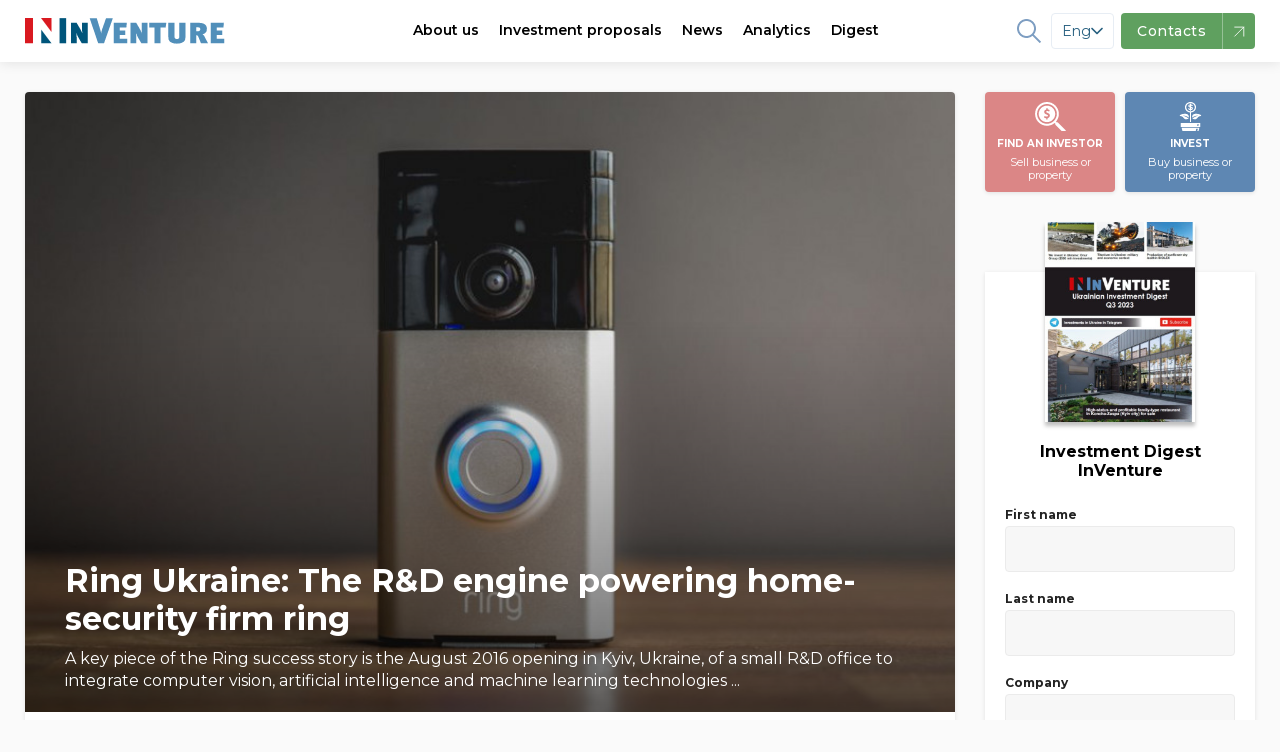

--- FILE ---
content_type: text/css
request_url: https://inventure.com.ua/assets.1765378835/css/style-v2.css
body_size: 44036
content:
@charset "UTF-8";html,body,div,span,applet,object,iframe,h1,h2,h3,h4,h5,h6,p,blockquote,pre,a,abbr,acronym,address,big,cite,code,del,dfn,em,img,ins,kbd,q,s,samp,small,strike,strong,sub,sup,tt,var,b,u,i,center,dl,dt,dd,ol,ul,li,fieldset,form,label,legend,table,caption,tbody,tfoot,thead,tr,th,td,article,aside,canvas,details,embed,figure,figcaption,footer,header,hgroup,menu,nav,output,ruby,section,summary,time,mark,audio,video{margin:0;padding:0;border:0;font-size:100%;vertical-align:baseline}:focus{outline:0}article,aside,details,figcaption,figure,footer,header,hgroup,menu,nav,section{display:block}body{line-height:1}ol,ul{list-style:none}blockquote,q{quotes:none}blockquote:before,blockquote:after,q:before,q:after{content:"";content:none}input[type=search]::-webkit-search-cancel-button,input[type=search]::-webkit-search-decoration,input[type=search]::-webkit-search-results-button,input[type=search]::-webkit-search-results-decoration{-webkit-appearance:none;-moz-appearance:none}input[type=search]{-webkit-appearance:none;-moz-appearance:none;-webkit-box-sizing:content-box;box-sizing:content-box}textarea{overflow:auto;vertical-align:top;resize:vertical}audio,canvas,video{display:inline-block;*display: inline;*zoom: 1;max-width:100%}audio:not([controls]){display:none;height:0}[hidden]{display:none}html{font-size:100%;-webkit-text-size-adjust:100%;-ms-text-size-adjust:100%}a:focus{outline:thin dotted}a:active,a:hover{outline:0}img{border:0;-ms-interpolation-mode:bicubic}figure{margin:0}form{margin:0}fieldset{border:1px solid #c0c0c0;margin:0 2px;padding:.35em .625em .75em}legend{border:0;padding:0;white-space:normal;*margin-left: -7px}button,input,select,textarea{font-size:100%;margin:0;vertical-align:baseline;*vertical-align: middle}button,input{line-height:normal}button,select{text-transform:none}button,html input[type=button],input[type=reset],input[type=submit]{-webkit-appearance:button;cursor:pointer;*overflow: visible}button[disabled],html input[disabled]{cursor:default}input[type=checkbox],input[type=radio]{-webkit-box-sizing:border-box;box-sizing:border-box;padding:0;*height: 13px;*width: 13px}input[type=search]{-webkit-appearance:textfield;-webkit-box-sizing:content-box;box-sizing:content-box}input[type=search]::-webkit-search-cancel-button,input[type=search]::-webkit-search-decoration{-webkit-appearance:none}button::-moz-focus-inner,input::-moz-focus-inner{border:0;padding:0}textarea{overflow:auto;vertical-align:top}table{border-collapse:collapse;border-spacing:0}html,button,input,select,textarea{color:#222}::-moz-selection{background:#b3d4fc;text-shadow:none}::selection{background:#b3d4fc;text-shadow:none}img{vertical-align:middle}fieldset{border:0;margin:0;padding:0}textarea{resize:vertical}.chromeframe{margin:.2em 0;background:#ccc;color:#000;padding:.2em 0}.font-hairline{font-weight:100!important}.font-thin{font-weight:200!important}.font-light{font-weight:300!important}.font-normal{font-weight:400!important}.font-medium{font-weight:500!important}.font-semibold{font-weight:600!important}.font-bold{font-weight:700!important}.text-xs{font-size:.75rem!important}.text-sm{font-size:.875rem!important}.text-base{font-size:1rem!important}.text-lg{font-size:1.125rem!important}.text-xl{font-size:1.25rem!important}.text-2xl{font-size:1.5rem!important}.text-3xl{font-size:1.875rem!important}.text-4xl{font-size:2.25rem!important}.text-5xl{font-size:3rem!important}.text-6xl{font-size:4rem!important}.glide{position:relative;width:100%;-webkit-box-sizing:border-box;box-sizing:border-box}.glide *{-webkit-box-sizing:inherit;box-sizing:inherit}.glide__track{overflow:hidden}.glide__slides{position:relative;width:100%;list-style:none;-webkit-backface-visibility:hidden;backface-visibility:hidden;-webkit-transform-style:preserve-3d;transform-style:preserve-3d;-ms-touch-action:pan-Y;touch-action:pan-Y;overflow:hidden;padding:0;white-space:nowrap;display:-webkit-box;display:-ms-flexbox;display:flex;-ms-flex-wrap:nowrap;flex-wrap:nowrap;will-change:transform}.glide__slides--dragging{-webkit-user-select:none;-moz-user-select:none;-ms-user-select:none;user-select:none}.glide__slide{width:100%;height:100%;-ms-flex-negative:0;flex-shrink:0;white-space:normal;-webkit-user-select:none;-moz-user-select:none;-ms-user-select:none;user-select:none;-webkit-touch-callout:none;-webkit-tap-highlight-color:transparent}.glide__slide a{-webkit-user-select:none;user-select:none;-webkit-user-drag:none;-moz-user-select:none;-ms-user-select:none}.glide__arrows,.glide__bullets{-webkit-touch-callout:none;-webkit-user-select:none;-moz-user-select:none;-ms-user-select:none;user-select:none}.glide--rtl{direction:rtl}.glide__arrow{position:absolute;display:block;top:50%;z-index:2;color:#fff;text-transform:uppercase;padding:9px 12px;background-color:transparent;border:2px solid rgba(255,255,255,.5);border-radius:4px;-webkit-box-shadow:0 .25em .5em 0 rgba(0,0,0,.1);box-shadow:0 .25em .5em #0000001a;text-shadow:0 .25em .5em rgba(0,0,0,.1);opacity:1;cursor:pointer;-webkit-transition:opacity .15s ease,border .3s ease-in-out;transition:opacity .15s ease,border .3s ease-in-out;-webkit-transform:translateY(-50%);-ms-transform:translateY(-50%);transform:translateY(-50%);line-height:1}.glide__arrow:focus{outline:none}.glide__arrow:hover{border-color:#fff}.glide__arrow--left{left:2em}.glide__arrow--right{right:2em}.glide__arrow--disabled{opacity:.33}.glide__bullets{position:absolute;z-index:2;bottom:-1em;left:50%;display:-webkit-inline-box;display:-ms-inline-flexbox;display:inline-flex;list-style:none;-webkit-transform:translateX(-50%);-ms-transform:translateX(-50%);transform:translate(-50%)}.glide__bullet{background-color:#b8b9bb;width:9px;height:9px;padding:0;border-radius:50%;border:2px solid transparent;-webkit-transition:all .3s ease-in-out;transition:all .3s ease-in-out;cursor:pointer;line-height:0;-webkit-box-shadow:0 .25em .5em 0 rgba(0,0,0,.1);box-shadow:0 .25em .5em #0000001a;margin:0 .25em}.glide__bullet:focus{outline:none}.glide__bullet:hover,.glide__bullet:focus{border:2px solid white;background-color:#ffffff80}.glide__bullet--active{background-color:var(--main-accent-color)}.glide--swipeable{cursor:grab;cursor:-webkit-grab}.glide--dragging{cursor:grabbing;cursor:-webkit-grabbing}.ms-offscreen{clip:rect(0 0 0 0)!important;width:1px!important;height:1px!important;border:0!important;margin:0!important;padding:0!important;overflow:hidden!important;position:absolute!important;outline:0!important;left:auto!important;top:auto!important}.ms-parent{display:inline-block;position:relative;vertical-align:middle}.ms-choice{display:block;width:100%;height:26px;padding:0;overflow:hidden;cursor:pointer;border:1px solid #aaa;text-align:left;white-space:nowrap;line-height:26px;color:#444;text-decoration:none;border-radius:4px;background-color:#fff}.ms-choice.disabled{background-color:#f4f4f4;background-image:none;border:1px solid #ddd;cursor:default}.ms-choice>span{position:absolute;top:0;left:0;right:20px;white-space:nowrap;overflow:hidden;text-overflow:ellipsis;display:block;padding-left:8px}.ms-choice>span.placeholder{color:#999}.ms-choice>div.icon-close{position:absolute;top:0;right:16px;height:100%;width:16px}.ms-choice>div.icon-close:before{content:"×";color:#888;font-weight:700;position:absolute;top:50%;margin-top:-14px}.ms-choice>div.icon-close:hover:before{color:#333}.ms-choice>div.icon-caret{position:absolute;width:0;height:0;top:50%;right:8px;margin-top:-2px;border-color:#888 transparent transparent transparent;border-style:solid;border-width:5px 4px 0 4px}.ms-choice>div.icon-caret.open{border-color:transparent transparent #888 transparent;border-width:0 4px 5px 4px}.ms-drop{width:auto;min-width:100%;overflow:hidden;display:none;margin-top:-1px;padding:0;position:absolute;z-index:1000;background:#fff;color:#000;border:1px solid #aaa;border-radius:4px}.ms-drop.bottom{top:100%;-webkit-box-shadow:0 4px 5px rgba(0,0,0,.15);box-shadow:0 4px 5px #00000026}.ms-drop.top{bottom:100%;-webkit-box-shadow:0 -4px 5px rgba(0,0,0,.15);box-shadow:0 -4px 5px #00000026}.ms-search{display:inline-block;margin:0;min-height:26px;padding:2px;position:relative;white-space:nowrap;width:100%;z-index:10000;-webkit-box-sizing:border-box;box-sizing:border-box}.ms-search input{width:100%;height:auto!important;min-height:24px;padding:0 5px;margin:0;outline:0;font-family:sans-serif;border:1px solid #aaa;border-radius:5px;-webkit-box-shadow:none;box-shadow:none}.ms-drop ul{overflow:auto;margin:0;padding:0}.ms-drop ul>li{list-style:none;display:list-item;background-image:none;position:static;padding:.25rem 8px}.ms-drop ul>li .disabled{font-weight:400!important;opacity:.35;filter:Alpha(Opacity=35);cursor:default}.ms-drop ul>li.multiple{display:block;float:left}.ms-drop ul>li.group{clear:both}.ms-drop ul>li.multiple label{width:100%;display:block;white-space:nowrap;overflow:hidden;text-overflow:ellipsis}.ms-drop ul>li label{position:relative;padding-left:1.25rem;margin-bottom:0;font-weight:400;display:block;white-space:nowrap;cursor:pointer}.ms-drop ul>li label.optgroup{font-weight:700}.ms-drop ul>li.hide-radio{padding:0}.ms-drop ul>li.hide-radio:focus,.ms-drop ul>li.hide-radio:hover{background-color:#f8f9fa}.ms-drop ul>li.hide-radio.selected{color:#fff;background-color:#007bff}.ms-drop ul>li.hide-radio label{margin-bottom:0;padding:5px 8px}.ms-drop ul>li.hide-radio input{display:none}.ms-drop ul>li.option-level-1 label{padding-left:28px}.ms-drop input[type=radio],.ms-drop input[type=checkbox]{position:absolute;margin-top:.3rem;margin-left:-1.25rem}.ms-drop .ms-no-results{display:none}.tippy-box[data-animation=fade][data-state=hidden]{opacity:0}[data-tippy-root]{max-width:calc(100vw - 10px)}.tippy-box{position:relative;background-color:#333;color:#fff;border-radius:4px;font-size:14px;line-height:1.4;outline:0;-webkit-transition-property:visibility,opacity,-webkit-transform;transition-property:visibility,opacity,-webkit-transform;transition-property:transform,visibility,opacity;transition-property:transform,visibility,opacity,-webkit-transform}.tippy-box[data-placement^=top]>.tippy-arrow{bottom:0}.tippy-box[data-placement^=top]>.tippy-arrow:before{bottom:-7px;left:0;border-width:8px 8px 0;border-top-color:initial;-webkit-transform-origin:center top;-ms-transform-origin:center top;transform-origin:center top}.tippy-box[data-placement^=bottom]>.tippy-arrow{top:0}.tippy-box[data-placement^=bottom]>.tippy-arrow:before{top:-7px;left:0;border-width:0 8px 8px;border-bottom-color:initial;-webkit-transform-origin:center bottom;-ms-transform-origin:center bottom;transform-origin:center bottom}.tippy-box[data-placement^=left]>.tippy-arrow{right:0}.tippy-box[data-placement^=left]>.tippy-arrow:before{border-width:8px 0 8px 8px;border-left-color:initial;right:-7px;-webkit-transform-origin:center left;-ms-transform-origin:center left;transform-origin:center left}.tippy-box[data-placement^=right]>.tippy-arrow{left:0}.tippy-box[data-placement^=right]>.tippy-arrow:before{left:-7px;border-width:8px 8px 8px 0;border-right-color:initial;-webkit-transform-origin:center right;-ms-transform-origin:center right;transform-origin:center right}.tippy-box[data-inertia][data-state=visible]{-webkit-transition-timing-function:cubic-bezier(.54,1.5,.38,1.11);transition-timing-function:cubic-bezier(.54,1.5,.38,1.11)}.tippy-arrow{width:16px;height:16px;color:#333}.tippy-arrow:before{content:"";position:absolute;border-color:transparent;border-style:solid}.tippy-content{position:relative;padding:5px 9px;z-index:1}:root{--main-accent-color: #5e87b3;--main-ok-color: #09a825;--main-accent-color-darken: #476e97;--secondary-accent-color: #db8686;--secondary-accent-color-darken: #e4646c;--main-bg-color: #fafafa;--swiper-theme-color: #5e87b3 !important}html{-webkit-box-sizing:border-box;box-sizing:border-box}.is-locked{overflow:hidden!important}*,*:after,*:before{-webkit-box-sizing:inherit;box-sizing:inherit}a{text-decoration:none;color:#000}body{overflow-x:hidden;min-width:320px;overflow:scroll;background-color:var(--main-bg-color);font-family:Montserrat,sans-serif;line-height:140%}.bg-white{background:#fff!important}.container{padding:0 10px;max-width:510px;margin:0 auto}.container--main{display:-webkit-box;display:-ms-flexbox;display:flex;-webkit-box-orient:vertical;-webkit-box-direction:normal;-ms-flex-direction:column;flex-direction:column}@media (min-width: 1024px){.container--main{display:grid;grid-template-columns:1fr 270px;gap:30px}}.container--full{grid-template-columns:1fr!important;max-width:initial!important;padding:0!important}.container .sidebar--index .filter__wrapper{height:calc(100% - 115px)}.container .sidebar .btn{min-height:56px}@media (min-width: 1024px){.container{max-width:1335px;padding:0 25px}}@media (max-width: 1023px){.container--none-mobile{padding:0}.container--none-mobile .preview__wrapper-main{padding:25px}.container--none-mobile .content img{width:calc(100% + 50px);margin:0 -25px 10px}.container--none-mobile .content blockquote{width:calc(100% + 50px);margin:0 -25px 10px;padding:45px 25px 20px}}@media (min-width: 1024px){.inner-wrap{padding-top:2em}}aside .advertising{margin:20px auto;display:block;text-align:center}@media (min-width: 1024px){aside .advertising{margin:0}}aside .advertising img{max-width:100%;height:auto;margin-bottom:20px;border-radius:4px}.flex{display:-webkit-box;display:-ms-flexbox;display:flex}.z-0{z-index:0!important}.z-2{z-index:2!important}.z-10{z-index:10!important}.z-20{z-index:20!important}.z-30{z-index:30!important}.z-40{z-index:40!important}.z-50{z-index:50!important}.z-90{z-index:90!important}.z-100{z-index:100!important}.z-auto{z-index:auto!important}.opacity-0{opacity:0!important}.opacity-25{opacity:.25!important}.opacity-50{opacity:.5!important}.opacity-75{opacity:.75!important}.opacity-100{opacity:1!important}.bd-radius--default{border-radius:4px!important}.line-clamp{display:-webkit-box;-webkit-line-clamp:3;-webkit-box-orient:vertical;overflow:hidden}.line-clamp--1{-webkit-line-clamp:1}.line-clamp--2{-webkit-line-clamp:2}.line-clamp--3{-webkit-line-clamp:3}.line-clamp--4{-webkit-line-clamp:4}@media (min-width: 1024px){.desktop-line-clamp{display:-webkit-box;-webkit-line-clamp:3;-webkit-box-orient:vertical;overflow:hidden}.desktop-line-clamp--1{-webkit-line-clamp:1}.desktop-line-clamp--2,.desktop-line-clamp--3{-webkit-line-clamp:2}}.border-4{border-radius:4px!important}body.modal-open,html.modal-open{height:100vh;overflow-y:hidden}body{padding-top:60px}.up{position:fixed;bottom:10px;right:10px;-webkit-box-shadow:0 10px 10px rgba(0,0,0,.1);box-shadow:0 10px 10px #0000001a;border-radius:50%;cursor:pointer}@media screen and (min-width: 1024px){.up{bottom:20px;right:20px}}.up img{height:40px}@media screen and (min-width: 1024px){.up img{height:50px}}ul.tabs{display:none!important}.relative{position:relative}.admin_edit{position:fixed;top:80px;left:10px;z-index:9999}.admin_edit a,.admin_edit button{background:var(--main-accent-color);border-radius:4px;padding:10px;color:#fff;margin:10px;display:-webkit-inline-box;display:-ms-inline-flexbox;display:inline-flex}.text--grey{color:gray}.text-center{text-align:center!important}.text-left{text-align:left!important}.grecaptcha-badge{display:none!important}@-webkit-keyframes pulse{50%{opacity:.5}}@keyframes pulse{50%{opacity:.5}}.lazyimg{color:transparent;background-color:#e2e8f0;-webkit-animation:pulse 2s cubic-bezier(.4,0,.6,1) infinite;animation:pulse 2s cubic-bezier(.4,0,.6,1) infinite}.cf-turnstile{overflow-x:auto}html.remodal-is-locked{overflow:hidden;-ms-touch-action:none;touch-action:none}.remodal,[data-remodal-id]{display:none}.remodal-overlay{position:fixed;z-index:1059;top:-5000px;right:-5000px;bottom:-5000px;left:-5000px;display:none}.remodal-wrapper{position:fixed;z-index:1060;top:0;right:0;bottom:0;left:0;display:none;overflow:auto;text-align:center;-webkit-overflow-scrolling:touch}.remodal-wrapper:after{display:inline-block;height:100%;margin-left:-.05em;content:""}.remodal-overlay,.remodal-wrapper{-webkit-backface-visibility:hidden;backface-visibility:hidden}.remodal{position:relative;outline:0;-webkit-text-size-adjust:100%;-ms-text-size-adjust:100%;-moz-text-size-adjust:100%;text-size-adjust:100%}.remodal-is-initialized{display:inline-block}.remodal-bg.remodal-is-opened,.remodal-bg.remodal-is-opening{-webkit-filter:blur(3px);filter:blur(3px)}.remodal-overlay{background:#23262fe6}.remodal-overlay.remodal-is-closing,.remodal-overlay.remodal-is-opening{-webkit-animation-duration:.3s;animation-duration:.3s;-webkit-animation-fill-mode:forwards;animation-fill-mode:forwards}.remodal-overlay.remodal-is-opening{-webkit-animation-name:remodal-overlay-opening-keyframes;animation-name:remodal-overlay-opening-keyframes}.remodal-overlay.remodal-is-closing{-webkit-animation-name:remodal-overlay-closing-keyframes;animation-name:remodal-overlay-closing-keyframes}.remodal-wrapper{padding:10px 10px 0;display:-webkit-box;display:-ms-flexbox;display:flex;-webkit-box-align:center;-ms-flex-align:center;align-items:center;-webkit-box-pack:center;-ms-flex-pack:center;justify-content:center}.remodal{-webkit-box-sizing:border-box;box-sizing:border-box;width:100%;padding:25px;border-radius:4px;margin:auto;-webkit-transform:translate3d(0,0,0);transform:translateZ(0);color:#2b2e38;background:#fff}.remodal-close,.remodal-close:before{position:absolute;top:0;right:0;display:block;width:65px}.remodal-cancel,.remodal-close,.remodal-confirm{overflow:visible;margin:0;cursor:pointer;text-decoration:none;outline:0;border:0}.remodal.remodal-is-closing,.remodal.remodal-is-opening{-webkit-animation-duration:.3s;animation-duration:.3s;-webkit-animation-fill-mode:forwards;animation-fill-mode:forwards}.remodal.remodal-is-opening{-webkit-animation-name:remodal-opening-keyframes;animation-name:remodal-opening-keyframes}.remodal.remodal-is-closing{-webkit-animation-name:remodal-closing-keyframes;animation-name:remodal-closing-keyframes}.remodal,.remodal-wrapper:after{vertical-align:middle}.remodal-close{height:65px;padding:0;-webkit-transition:color .2s;transition:color .2s;color:#95979c;background:0 0}.remodal-close:focus,.remodal-close:hover{color:#2b2e38}.remodal-close:before{font-family:Arial,Helvetica CY,Nimbus Sans L,sans-serif!important;font-size:25px;line-height:65px;content:"×";text-align:center}.remodal-cancel,.remodal-confirm{font:inherit;display:inline-block;min-width:110px;padding:12px 0;-webkit-transition:background .2s;transition:background .2s;text-align:center;vertical-align:middle}.remodal-confirm{color:#fff;background:#81c784}.remodal-confirm:focus,.remodal-confirm:hover{background:#66bb6a}.remodal-cancel{color:#fff;background:#e57373}.remodal-cancel:focus,.remodal-cancel:hover{background:#ef5350}.remodal-cancel::-moz-focus-inner,.remodal-close::-moz-focus-inner,.remodal-confirm::-moz-focus-inner{padding:0;border:0}@-webkit-keyframes remodal-opening-keyframes{0%{-webkit-transform:scale(1.05);transform:scale(1.05);opacity:0}to{-webkit-transform:none;transform:none;opacity:1;-webkit-filter:blur(0);filter:blur(0)}}@keyframes remodal-opening-keyframes{0%{-webkit-transform:scale(1.05);transform:scale(1.05);opacity:0}to{-webkit-transform:none;transform:none;opacity:1;-webkit-filter:blur(0);filter:blur(0)}}@-webkit-keyframes remodal-closing-keyframes{0%{-webkit-transform:scale(1);transform:scale(1);opacity:1}to{-webkit-transform:scale(.95);transform:scale(.95);opacity:0;-webkit-filter:blur(0);filter:blur(0)}}@keyframes remodal-closing-keyframes{0%{-webkit-transform:scale(1);transform:scale(1);opacity:1}to{-webkit-transform:scale(.95);transform:scale(.95);opacity:0;-webkit-filter:blur(0);filter:blur(0)}}@-webkit-keyframes remodal-overlay-opening-keyframes{0%{opacity:0}to{opacity:1}}@keyframes remodal-overlay-opening-keyframes{0%{opacity:0}to{opacity:1}}@-webkit-keyframes remodal-overlay-closing-keyframes{0%{opacity:1}to{opacity:0}}@keyframes remodal-overlay-closing-keyframes{0%{opacity:1}to{opacity:0}}@media only screen and (min-width: 641px){.remodal{max-width:480px}}.lt-ie9 .remodal-overlay{background:#2b2e38}.lt-ie9 .remodal{width:480px}.remodal__title{font-size:20px;margin:0 0 10px;text-align:left;font-weight:700;padding-right:20px}.select{padding-bottom:25px;display:-webkit-box;display:-ms-flexbox;display:flex;-webkit-box-pack:justify;-ms-flex-pack:justify;justify-content:space-between}.select__sort{min-width:230px;min-height:32px;border:none;-webkit-box-shadow:0px 1px 4px rgba(0,0,0,.1);box-shadow:0 1px 4px #0000001a;border-radius:4px;background-color:#fff;color:gray;font-size:14px}.select__sort--long{min-width:270px}.select__filter{display:-webkit-box;display:-ms-flexbox;display:flex;-webkit-box-pack:center;-ms-flex-pack:center;justify-content:center;-webkit-box-align:center;-ms-flex-align:center;align-items:center;background-color:#fff;border:none;border-radius:4px;min-width:32px;min-height:32px;-webkit-box-shadow:0px 1px 4px rgba(0,0,0,.1);box-shadow:0 1px 4px #0000001a}.section{margin:0;padding:10px 0}@media (min-width: 1024px){.section{padding:30px 0}}.section__controls-btn{background:#fff;-webkit-box-shadow:0px 1px 4px rgba(0,0,0,.15);box-shadow:0 1px 4px #00000026;border-radius:4px;border:none;min-height:32px;min-width:32px}.section__title{font-weight:700;font-size:18px;line-height:120%;color:#000}@media (min-width: 1024px){.section__title{font-size:24px;line-height:160%}}.section__title-categories{padding-bottom:7px;font-weight:600;font-size:24px;line-height:1.2}.section__title-big{padding-top:40px;padding-bottom:8px;font-weight:600;font-size:24px}.section__categories{padding-bottom:8px;display:-webkit-box;display:-ms-flexbox;display:flex;-ms-flex-wrap:nowrap;flex-wrap:nowrap;overflow-x:auto;margin:0}@media screen and (min-width: 1024px) and (max-width: 1329px){.section__categories{max-width:calc(100vw - 350px)}}@media screen and (min-width: 1330px){.section__categories{max-width:calc(100vw - (100vw - 1340px) - 350px)}}.section__categories-overlay{content:"";right:0;background:-webkit-gradient(linear,left top,right top,from(hsla(0,0%,98%,0)),to(#fafafa));background:linear-gradient(90deg,#fafafa00,#fafafa);width:40px;height:100%;position:absolute;z-index:99;top:0;bottom:0;pointer-events:none!important}.section__category{white-space:nowrap;margin-right:16px;font-weight:600;font-size:12px!important;-webkit-transition:all .25s ease;transition:all .25s ease}.section__category--active,.section__category:hover{color:var(--main-accent-color)!important}.show-more{position:relative;width:100%;display:-webkit-box;display:-ms-flexbox;display:flex;-webkit-box-pack:center;-ms-flex-pack:center;justify-content:center;margin-top:24px;margin-bottom:40px}@media screen and (max-width: 1023px){.show-more{margin-left:-10px;margin-right:-10px;width:calc(100% + 20px)}}.show-more:before{content:"";position:absolute;left:0;right:0;top:50%;height:1px;-webkit-transform:translateY(-50%);-ms-transform:translateY(-50%);transform:translateY(-50%);z-index:-1;background:#e1e1e1}.show-more__btn{font-size:14px;padding:.5em 1em;border-radius:4px;border:1px solid #d4d4d4;background-color:var(--main-bg-color);color:#7d7d7d}.cards{padding-top:16px;grid-template-columns:1fr;gap:16px;display:grid}@media screen and (min-width: 1024px){.cards{grid-template-columns:repeat(2,1fr);gap:16px}}@media screen and (min-width: 1180px){.cards{grid-template-columns:repeat(3,1fr);gap:16px}}.cards--event{grid-template-columns:1fr!important}@media screen and (min-width: 1024px){.cards--video{grid-template-columns:repeat(2,1fr)}}.cards__labels{position:absolute;top:10px;left:10px;right:10px;z-index:1}.cards__img-wrapper{position:relative;width:calc(100% + 20px);display:block;margin:0 -10px;border-top-left-radius:4px;border-top-right-radius:4px;overflow:hidden;padding-top:66.66%}.cards__img{max-height:100%;position:relative}.cards__img-wrapper .cards__img{position:absolute;top:0;left:0;bottom:0;right:0;width:100%;height:100%;-o-object-fit:cover;object-fit:cover}.cards__title{margin-top:8px;margin-bottom:8px;font-size:16px;line-height:140%;font-weight:600;font-style:normal;display:block}.cards__blockinfo-main{margin-top:16px;display:block}.cards__text,.cards__price{margin:0}.cards__value{margin:0;padding-top:5px}.cards__geoposition-block{padding-top:10px}.cards__geoposition{margin:0}.cards__meta{display:-webkit-box;display:-ms-flexbox;display:flex;-webkit-box-pack:justify;-ms-flex-pack:justify;justify-content:space-between;padding-top:8px;margin-top:auto;font-weight:600;color:gray}.cards__meta-stat{display:-webkit-box;display:-ms-flexbox;display:flex;-webkit-box-align:center;-ms-flex-align:center;align-items:center;margin-left:10px}.cards__meta-stat svg{margin-right:.5em!important}.cards__meta-wrapper{display:-webkit-box;display:-ms-flexbox;display:flex}.cards__position{padding-top:5px;margin:0}.cards__blockinfo-second{display:-webkit-box;display:-ms-flexbox;display:flex;-webkit-box-pack:justify;-ms-flex-pack:justify;justify-content:space-between;-webkit-box-align:center;-ms-flex-align:center;align-items:center;margin-top:32px;color:gray}.cards__wrapper{position:relative}.cards__inner-date{display:-webkit-box;display:-ms-flexbox;display:flex;-webkit-box-pack:center;-ms-flex-pack:center;justify-content:center;-webkit-box-align:center;-ms-flex-align:center;align-items:center;height:35px;width:74px;background-color:#fff;position:absolute;top:18px;left:8px;-webkit-box-shadow:0px 1px 4px rgba(0,0,0,.1);box-shadow:0 1px 4px #0000001a;border-radius:4px}.cards__video{position:relative;padding-top:16px}.cards__video-img{min-width:270px;max-height:220px;border-radius:4px}.cards__video-btn{position:absolute;top:48px;left:100px;border:none;border-radius:50%;background-color:var(--main-accent-color);width:70px;height:70px;display:-webkit-box;display:-ms-flexbox;display:flex;-webkit-box-align:center;-ms-flex-align:center;align-items:center;-webkit-box-pack:center;-ms-flex-pack:center;justify-content:center;padding-left:11px}.cards__video-title{color:#fff;text-align:center;position:absolute;left:10px;right:10px;bottom:20px}.cards__statistic{display:-webkit-box;display:-ms-flexbox;display:flex;-webkit-box-pack:center;-ms-flex-pack:center;justify-content:center}.cards__item{background-color:#fff;padding:0 10px 10px;border-radius:4px;-webkit-box-shadow:0px 1px 4px rgba(0,0,0,.1);box-shadow:0 1px 4px #0000001a;display:-webkit-box;display:-ms-flexbox;display:flex;-webkit-box-orient:vertical;-webkit-box-direction:normal;-ms-flex-direction:column;flex-direction:column;height:100%;position:relative}.cards__item--big .cards__img-wrapper{padding-bottom:20px}.cards__item--big .cards__img{padding-top:0;margin-bottom:8px;border-top-left-radius:4px;border-top-right-radius:4px}@media screen and (max-width: 1023px){.cards__item--horizontal-sm .cards__img-wrapper{width:100%;margin:0}}@media screen and (min-width: 1024px){.cards__item--horizontal-sm{padding:10px;display:-webkit-box;display:-ms-flexbox;display:flex;-webkit-box-orient:horizontal;-webkit-box-direction:normal;-ms-flex-direction:row;flex-direction:row}.cards__item--horizontal-sm .cards__img-wrapper{width:140px;min-width:140px;height:95px;padding:0;display:block;display:-webkit-box;display:-ms-flexbox;display:flex;margin:0 10px 0 0}}@media screen and (min-width: 1024px) and (max-width: 1160px){.cards__item--horizontal-sm .cards__meta{padding:0;display:-webkit-box;display:-ms-flexbox;display:flex;-webkit-box-orient:vertical!important;-webkit-box-direction:normal!important;-ms-flex-direction:column!important;flex-direction:column!important}.cards__item--horizontal-sm .cards__meta div{margin-left:0!important}}.cards__item.video img{-o-object-fit:cover!important;object-fit:cover!important}.cards__item.video img,.cards__item.video iframe{height:100%!important;width:100%!important;position:absolute;z-index:1;border-radius:4px 4px 0 0}.cards__item .play-button{z-index:2;position:absolute;top:50%;left:50%;-webkit-transform:translate3d(-50%,-50%,0);transform:translate3d(-50%,-50%,0)}.cards__item.event{position:relative}@media screen and (min-width: 1024px){.cards__item.event{max-height:120px;-webkit-box-orient:horizontal;-webkit-box-direction:normal;-ms-flex-direction:row;flex-direction:row;padding:0;display:-webkit-box;display:-ms-flexbox;display:flex;-webkit-box-align:center;-ms-flex-align:center;align-items:center}}.cards__item.event .cards__img{height:100%;min-width:160px;-o-object-fit:cover;object-fit:cover}@media screen and (min-width: 1024px){.cards__item.event .cards__img{max-width:160px}}@media screen and (max-width: 1023px){.cards__item.event .event__month{font-size:1em;line-height:1;margin-left:.2em;font-weight:600}}.cards__item.event .event__day{line-height:1;font-size:1em}@media screen and (min-width: 1024px){.cards__item.event .event__day{font-size:3em}}.cards__item.event .event__date{display:-webkit-box;display:-ms-flexbox;display:flex;z-index:1}@media screen and (max-width: 1023px){.cards__item.event .event__date{position:absolute;top:8px;left:8px;padding:8px;border-radius:4px;background:#fff}}@media screen and (min-width: 1024px){.cards__item.event .event__date{position:relative;height:120px;width:120px;min-width:120px;-webkit-box-orient:vertical;-webkit-box-direction:normal;-ms-flex-direction:column;flex-direction:column;-webkit-box-align:center;-ms-flex-align:center;align-items:center;-webkit-box-pack:center;-ms-flex-pack:center;justify-content:center}}.media__videos{display:-webkit-box;display:-ms-flexbox;display:flex;-ms-flex-wrap:wrap;flex-wrap:wrap}.floating-label{position:absolute;top:0;left:0;-webkit-user-select:none;-moz-user-select:none;-ms-user-select:none;user-select:none;z-index:1500}.floating-label-field{color:#000000bf;border-width:0;z-index:2000}.floating-label-field:focus{outline:0;-webkit-box-shadow:0;box-shadow:0}.floating-label-field::-webkit-input-placeholder{color:#2c3e5080}.floating-label-field::-moz-placeholder{color:#2c3e5080}.floating-label-field:-ms-input-placeholder{color:#2c3e5080}.floating-label-field::-ms-input-placeholder{color:#2c3e5080}.floating-label-field::placeholder{color:#2c3e5080}.floating-label,.floating-label-field{font:inherit;line-height:1;display:block;width:100%}.floating-label-field,.floating-label-wrap{position:relative}.floating-label-field--s1{-webkit-transition:border-color .25s ease-in-out;transition:border-color .25s ease-in-out;color:#ffffffbf;border-bottom:3px solid rgba(255,255,255,.05);background-color:transparent}.floating-label-field--s1+.floating-label{-webkit-transition:opacity .25s ease-in-out,-webkit-transform .25s;transition:opacity .25s ease-in-out,-webkit-transform .25s;transition:transform .25s,opacity .25s ease-in-out;transition:transform .25s,opacity .25s ease-in-out,-webkit-transform .25s;-webkit-transform-origin:0 0;-ms-transform-origin:0 0;transform-origin:0 0;opacity:.5}.floating-label-field--s1:not(:-moz-placeholder-shown){border-color:#ffffff1a}.floating-label-field--s1:not(:-ms-input-placeholder){border-color:#ffffff1a}.floating-label-field--s1:focus,.floating-label-field--s1:not(:placeholder-shown){border-color:#ffffff1a}.floating-label-field--s1:not(:-moz-placeholder-shown)+.floating-label{transform:translate(.25em,-30%) scale(.8);opacity:.25}.floating-label-field--s1:not(:-ms-input-placeholder)+.floating-label{-ms-transform:translate(.25em,-30%) scale(.8);transform:translate(.25em,-30%) scale(.8);opacity:.25}.floating-label-field--s1:focus+.floating-label,.floating-label-field--s1:not(:placeholder-shown)+.floating-label{-webkit-transform:translate(.25em,-30%) scale(.8);-ms-transform:translate(.25em,-30%) scale(.8);transform:translate(.25em,-30%) scale(.8);opacity:.25}.floating-label-field--s1:valid:not(:-moz-placeholder-shown){border-color:#2ed5734d}.floating-label-field--s1:valid:not(:-ms-input-placeholder){border-color:#2ed5734d}.floating-label-field--s1:valid:not(:placeholder-shown){border-color:#2ed5734d}.floating-label-field--s1:invalid{border-color:#ff47574d}.floating-label-field--s2{-webkit-transition:background-color .25s ease-in-out;transition:background-color .25s ease-in-out;border:1px solid rgba(0,0,0,.1);background-color:#f5f5f5;border-radius:4px}.floating-label-field--s2+.floating-label{visibility:visible;-webkit-transition:visibility .5s,opacity .5s ease-in-out,-webkit-transform .25s;transition:visibility .5s,opacity .5s ease-in-out,-webkit-transform .25s;transition:transform .25s,visibility .5s,opacity .5s ease-in-out;transition:transform .25s,visibility .5s,opacity .5s ease-in-out,-webkit-transform .25s;opacity:1;-webkit-transform:translateY(-80%);-ms-transform:translateY(-80%);transform:translateY(-80%)}.iti+.floating-label{top:-22px}@media screen and (max-width: 480px){.floating-label-field--s2+.floating-label{visibility:visible;-webkit-transform:translateY(-80%)!important;-ms-transform:translateY(-80%)!important;transform:translateY(-80%)!important;opacity:1;color:#000}}.floating-label-field--s2:not(:-moz-placeholder-shown)+.floating-label{visibility:visible;transform:translateY(-80%);opacity:1}.floating-label-field--s2:not(:-ms-input-placeholder)+.floating-label{visibility:visible;-ms-transform:translateY(-80%);transform:translateY(-80%);opacity:1}.floating-label-field--s2:focus+.floating-label,.floating-label-field--s2:not(:placeholder-shown)+.floating-label{visibility:visible;-webkit-transform:translateY(-80%);-ms-transform:translateY(-80%);transform:translateY(-80%);opacity:1}.floating-label-field--s2:valid:not(:-moz-placeholder-shown){border-color:#4587bb;background-color:#fff}.floating-label-field--s2:valid:not(:-ms-input-placeholder){border-color:#4587bb;background-color:#fff}.floating-label-field--s2:focus,.floating-label-field--s2:valid:not(:placeholder-shown){border-color:#4587bb;background-color:#fff}.floating-label-field--s2:invalid:not(:empty){border-color:#ffe0e3}.floating-label-field--s3{padding:1.5em;-webkit-transition:border-color .25s ease-in-out;transition:border-color .25s ease-in-out;color:#ffffffbf;border:1px solid rgba(0,0,0,.1);border-radius:4px;background-color:transparent}.floating-label-field--s3+.floating-label{position:absolute;top:.75em;left:.75em;display:inline-block;width:auto;margin:0;padding:.75em;-webkit-transition:opacity .25s,padding .25s ease-in-out,-webkit-transform .25s;transition:opacity .25s,padding .25s ease-in-out,-webkit-transform .25s;transition:transform .25s,opacity .25s,padding .25s ease-in-out;transition:transform .25s,opacity .25s,padding .25s ease-in-out,-webkit-transform .25s;-webkit-transform-origin:0 0;-ms-transform-origin:0 0;transform-origin:0 0;color:#ffffff80}.floating-label-field--s3:not(:-moz-placeholder-shown){border-color:#ffffff1a;background:#fff}.floating-label-field--s3:not(:-ms-input-placeholder){border-color:#ffffff1a;background:#fff}.floating-label-field--s3:focus,.floating-label-field--s3:not(:placeholder-shown){border-color:#ffffff1a;background:#fff}.floating-label-field--s3:not(:-moz-placeholder-shown)+.floating-label{z-index:2500;padding:.75em;transform:translateY(-2em) scale(.9);color:#ffffff40;background-color:#2c3e50}.floating-label-field--s3:not(:-ms-input-placeholder)+.floating-label{z-index:2500;padding:.75em;-ms-transform:translate(0,-2em) scale(.9);transform:translateY(-2em) scale(.9);color:#ffffff40;background-color:#2c3e50}.floating-label-field--s3:focus+.floating-label,.floating-label-field--s3:not(:placeholder-shown)+.floating-label{z-index:2500;padding:.75em;-webkit-transform:translate(0,-2em) scale(.9);-ms-transform:translate(0,-2em) scale(.9);transform:translateY(-2em) scale(.9);color:#ffffff40;background-color:#2c3e50}.floating-label-field--s1:not(textarea),.floating-label-field--s2:not(textarea),.floating-label-field--s3:not(textarea){max-height:4em}.floating-label-field--s1,.floating-label-field--s1+.floating-label,.floating-label-field--s2{padding:1em}.floating-label-field--s2+.floating-label{padding:1em 0}.floating-label-field--s1+.floating-label,.floating-label-field--s2+.floating-label{z-index:1500}.floating-label-field--s1::-webkit-input-placeholder,.floating-label-field--s3::-webkit-input-placeholder{color:transparent}.floating-label-field--s1::-moz-placeholder,.floating-label-field--s3::-moz-placeholder{color:transparent}.floating-label-field--s1:-ms-input-placeholder,.floating-label-field--s3:-ms-input-placeholder{color:transparent}.floating-label-field--s1::-ms-input-placeholder,.floating-label-field--s3::-ms-input-placeholder{color:transparent}.floating-label-field--s1::placeholder,.floating-label-field--s3::placeholder{color:transparent}@-webkit-keyframes wave{50%{-webkit-transform:scale(.9);transform:scale(.9)}}@keyframes wave{50%{-webkit-transform:scale(.9);transform:scale(.9)}}.cbx{-webkit-user-select:none;-moz-user-select:none;-ms-user-select:none;user-select:none;cursor:pointer;padding:6px 8px;border-radius:6px;overflow:hidden;-webkit-transition:all .2s ease;transition:all .2s ease;display:-webkit-inline-box!important;display:-ms-inline-flexbox!important;display:inline-flex!important}@media screen and (max-width: 640px){.cbx{width:100%;margin-bottom:4px;display:-webkit-box!important;display:-ms-flexbox!important;display:flex!important}}.cbx:not(:last-child){margin-right:6px}.cbx:hover{background:#0077ff0f}.cbx--white:hover{background:#ffffff0a}.cbx--medium{font-weight:500!important}.cbx span{float:left;vertical-align:middle;-webkit-transform:translate3d(0,0,0);transform:translateZ(0)}.cbx span:first-child{position:relative;min-width:18px;height:18px;border-radius:4px;-webkit-transform:scale(1);-ms-transform:scale(1);transform:scale(1);border:1px solid #cccfdb;-webkit-transition:all .2s ease;transition:all .2s ease;-webkit-box-shadow:0 1px 1px rgba(0,16,75,.05);box-shadow:0 1px 1px #00104b0d}.cbx span:first-child svg{position:absolute;top:3px;left:2px;fill:none;stroke:#fff;stroke-width:2;stroke-linecap:round;stroke-linejoin:round;stroke-dasharray:16px;stroke-dashoffset:16px;-webkit-transition:all .3s ease;transition:all .3s ease;-webkit-transition-delay:.1s;transition-delay:.1s;-webkit-transform:translate3d(0,0,0);transform:translateZ(0)}.cbx span:last-child{padding-left:8px;line-height:1.4em;margin-top:-2px}.cbx:hover span:first-child{border-color:#4587bb}.inp-cbx{position:absolute;opacity:0}.inp-cbx:focus+.cbx{background:#0077ff0f}.inp-cbx:checked+.cbx span:first-child{background:#4587bb;border-color:#4587bb;-webkit-animation:wave .4s ease;animation:wave .4s ease}.inp-cbx:checked+.cbx span:first-child svg{stroke-dashoffset:0}.inline-svg{position:absolute;width:0;height:0;pointer-events:none;-webkit-user-select:none;-moz-user-select:none;-ms-user-select:none;user-select:none}.line{border:none;background-color:#e1e1e1;height:1px;margin:0 -10px}@media (min-width: 1024px){.line{margin:0}}.news-page__title{padding-top:40px;padding-bottom:16px;font-weight:700;font-size:18px;line-height:120%}.btn{-webkit-box-shadow:0px 1px 4px rgba(0,0,0,.1);box-shadow:0 1px 4px #0000001a;border-radius:4px;min-height:40px;display:-webkit-box;display:-ms-flexbox;display:flex;-webkit-box-align:center;-ms-flex-align:center;align-items:center;-webkit-box-pack:center;-ms-flex-pack:center;justify-content:center;font-family:Montserrat;font-style:normal;font-weight:600;font-size:16px;text-align:center;letter-spacing:.5px}@media (min-width: 1024px){.btn{min-height:56px}}.btn--normal{letter-spacing:normal}@media (min-width: 1024px){.btn--normal{min-height:46px}}.btn--outline{background:transparent;border:2px solid var(--main-accent-color);border-radius:4px}.btn--white{background:#fff;border:2px solid #fff;border-radius:4px}.btn--blue-text{color:#48688a}.btn--blue{background:var(--main-accent-color);color:#fff;border:none;-webkit-transition:all .25s ease;transition:all .25s ease}.btn--blue:hover{background:var(--main-accent-color-darken)}.w-full{width:100%!important}.content.seo-text{border:1px solid #e1e1e1;margin:20px 0;padding:.5em 1em;background:#fff}.content iframe{max-width:100%}.content img,.content table{max-width:100%;height:auto}.content blockquote{width:100%;height:auto;padding:45px 10px 20px!important;position:relative;background:#fff;border-radius:0}.content blockquote:before{content:url(/images/icons/quote3.svg);position:absolute;top:10px;z-index:2}@media (min-width: 1024px){.content blockquote:before{left:20px;top:2em}}@media (min-width: 1024px){.content blockquote{border-radius:4px;background:#f7f7f7;padding:20px 30px 20px 60px!important;width:100%}}.prose{color:#374151}.prose [class~=lead]{color:#4b5563;font-size:1.25em;line-height:1.6;margin-top:1.2em;margin-bottom:1.2em}.prose a{color:#111827;text-decoration:underline;font-weight:500}.prose strong{color:#111827;font-weight:600}.prose ol[type=A]{--list-counter-style: upper-alpha}.prose ol[type=a]{--list-counter-style: lower-alpha}.prose ol[type=A s]{--list-counter-style: upper-alpha}.prose ol[type=a s]{--list-counter-style: lower-alpha}.prose ol[type=I]{--list-counter-style: upper-roman}.prose ol[type=i]{--list-counter-style: lower-roman}.prose ol[type=I s]{--list-counter-style: upper-roman}.prose ol[type=i s]{--list-counter-style: lower-roman}.prose ol[type="1"]{--list-counter-style: decimal}.prose ol>li{position:relative;padding-left:1.75em}.prose ol>li:before{content:counter(list-item,var(--list-counter-style, decimal)) ".";position:absolute;font-weight:400;color:#6b7280;left:0}.prose ul>li{position:relative;padding-left:1.75em}.prose ul>li:before{content:"";position:absolute;background-color:#d1d5db;border-radius:50%;width:.375em;height:.375em;top:.6875em;left:.25em}.prose hr{border-color:#e5e7eb;border-top-width:1px;margin-top:3em;margin-bottom:3em}.prose blockquote{font-weight:500;color:#111827;border-left-width:.25rem;border-left-color:#e5e7eb;quotes:"“" "”" "‘" "’";margin-top:1.6em;margin-bottom:1.6em;padding-left:1em}.prose blockquote p:first-of-type:before{content:open-quote}.prose blockquote p:last-of-type:after{content:close-quote}.prose h1{color:#111827;font-weight:800;font-size:2.25em;margin-top:0;margin-bottom:.8888889em;line-height:1.1111111}.prose h2{color:#111827;font-weight:700!important;font-size:1.5em;margin-top:1.25em;margin-bottom:.75em;line-height:1.3333333}.prose h3{color:#111827;font-weight:600;font-size:1.25em;margin-top:1.6em;margin-bottom:.6em;line-height:1.6}.prose h4{color:#111827;font-weight:600;margin-top:1.5em;margin-bottom:.5em;line-height:1.5}.prose figure figcaption{color:#6b7280;font-size:.875em;line-height:1.4285714;margin-top:.8571429em}.prose code{color:#111827;font-weight:600;font-size:.875em}.prose code:before{content:"`"}.prose code:after{content:"`"}.prose a code{color:#111827}.prose pre{color:#e5e7eb;background-color:#1f2937;overflow-x:auto;font-size:.875em;line-height:1.7142857;margin-top:1.7142857em;margin-bottom:1.7142857em;border-radius:.375rem;padding:.8571429em 1.1428571em}.prose pre code{background-color:transparent;border-width:0;border-radius:0;padding:0;font-weight:400;color:inherit;font-size:inherit;font-family:inherit;line-height:inherit}.prose pre code:before{content:none}.prose pre code:after{content:none}.prose table{width:100%;table-layout:auto;text-align:left;margin-top:2em;margin-bottom:2em;font-size:.875em;line-height:1.7142857}.prose thead{color:#111827;font-weight:600;border-bottom-width:1px;border-bottom-color:#d1d5db}.prose thead th{vertical-align:bottom;padding-right:.5714286em;padding-bottom:.5714286em;padding-left:.5714286em}.prose tbody tr{border-bottom-width:1px;border-bottom-color:#e5e7eb}.prose tbody tr:last-child{border-bottom-width:0}.prose tbody td{vertical-align:top;padding:.5714286em}.prose{font-size:1rem;line-height:1.4}.prose p{margin-top:1.25em;margin-bottom:1.25em}.prose img{margin-top:2em;margin-bottom:2em}.prose video{margin-top:2em;margin-bottom:2em}.prose figure{margin-top:2em;margin-bottom:2em}.prose figure>*{margin-top:0;margin-bottom:0}.prose h2 code{font-size:.875em}.prose h3 code{font-size:.9em}.prose ol,.prose ul{margin-top:1.25em;margin-bottom:1.25em}.prose li{margin-top:.5em;margin-bottom:.5em}.prose>ul>li p{margin-top:.75em;margin-bottom:.75em}.prose>ul>li>:first-child{margin-top:1.25em}.prose>ul>li>:last-child{margin-bottom:1.25em}.prose>ol>li>:first-child{margin-top:1.25em}.prose>ol>li>:last-child{margin-bottom:1.25em}.prose ol ol,.prose ol ul,.prose ul ol,.prose ul ul{margin-top:.75em;margin-bottom:.75em}.prose hr+*{margin-top:0}.prose h2+*{margin-top:0}.prose h3+*{margin-top:0}.prose h4+*{margin-top:0}.prose thead th:first-child{padding-left:0}.prose thead th:last-child{padding-right:0}.prose tbody td:first-child{padding-left:0}.prose tbody td:last-child{padding-right:0}.prose>:first-child{margin-top:0}.prose>:last-child{margin-bottom:0}.prose-sm{font-size:.875rem;line-height:1.7142857}.prose-sm p{margin-top:1.1428571em;margin-bottom:1.1428571em}.prose-sm [class~=lead]{font-size:1.2857143em;line-height:1.5555556;margin-top:.8888889em;margin-bottom:.8888889em}.prose-sm blockquote{margin-top:1.3333333em;margin-bottom:1.3333333em;padding-left:1.1111111em}.prose-sm h1{font-size:2.1428571em;margin-top:0;margin-bottom:.8em;line-height:1.2}.prose-sm h2{font-size:1.4285714em;margin-top:1.6em;margin-bottom:.8em;line-height:1.4}.prose-sm h3{font-size:1.2857143em;margin-top:1.5555556em;margin-bottom:.4444444em;line-height:1.5555556}.prose-sm h4{margin-top:1.4285714em;margin-bottom:.5714286em;line-height:1.4285714}.prose-sm img{margin-top:1.7142857em;margin-bottom:1.7142857em}.prose-sm video{margin-top:1.7142857em;margin-bottom:1.7142857em}.prose-sm figure{margin-top:1.7142857em;margin-bottom:1.7142857em}.prose-sm figure>*{margin-top:0;margin-bottom:0}.prose-sm figure figcaption{font-size:.8571429em;line-height:1.3333333;margin-top:.6666667em}.prose-sm code{font-size:.8571429em}.prose-sm h2 code{font-size:.9em}.prose-sm h3 code{font-size:.8888889em}.prose-sm pre{font-size:.8571429em;line-height:1.6666667;margin-top:1.6666667em;margin-bottom:1.6666667em;border-radius:.25rem;padding:.6666667em 1em}.prose-sm ol,.prose-sm ul{margin-top:1.1428571em;margin-bottom:1.1428571em}.prose-sm li{margin-top:.2857143em;margin-bottom:.2857143em}.prose-sm ol>li{padding-left:1.5714286em}.prose-sm ol>li:before{left:0}.prose-sm ul>li{padding-left:1.5714286em}.prose-sm ul>li:before{height:.3571429em;width:.3571429em;top:.6785715em;left:.2142857em}.prose-sm>ul>li p{margin-top:.5714286em;margin-bottom:.5714286em}.prose-sm>ul>li>:first-child{margin-top:1.1428571em}.prose-sm>ul>li>:last-child{margin-bottom:1.1428571em}.prose-sm>ol>li>:first-child{margin-top:1.1428571em}.prose-sm>ol>li>:last-child{margin-bottom:1.1428571em}.prose-sm ol ol,.prose-sm ol ul,.prose-sm ul ol,.prose-sm ul ul{margin-top:.5714286em;margin-bottom:.5714286em}.prose-sm hr{margin-top:2.8571429em;margin-bottom:2.8571429em}.prose-sm hr+*{margin-top:0}.prose-sm h2+*{margin-top:0}.prose-sm h3+*{margin-top:0}.prose-sm h4+*{margin-top:0}.prose-sm table{font-size:.8571429em;line-height:1.5}.prose-sm thead th{padding-right:1em;padding-bottom:.6666667em;padding-left:1em}.prose-sm thead th:first-child{padding-left:0}.prose-sm thead th:last-child{padding-right:0}.prose-sm tbody td{padding:.6666667em 1em}.prose-sm tbody td:first-child{padding-left:0}.prose-sm tbody td:last-child{padding-right:0}.prose-sm>:first-child{margin-top:0}.prose-sm>:last-child{margin-bottom:0}.prose-lg{font-size:1.125rem;line-height:1.7777778}.prose-lg p{margin-top:1.3333333em;margin-bottom:1.3333333em}.prose-lg [class~=lead]{font-size:1.2222222em;line-height:1.4545455;margin-top:1.0909091em;margin-bottom:1.0909091em}.prose-lg blockquote{margin-top:1.6666667em;margin-bottom:1.6666667em;padding-left:1em}.prose-lg h1{font-size:2.6666667em;margin-top:0;margin-bottom:.8333333em;line-height:1}.prose-lg h2{font-size:1.6666667em;margin-top:1.8666667em;margin-bottom:1.0666667em;line-height:1.3333333}.prose-lg h3{font-size:1.3333333em;margin-top:1.6666667em;margin-bottom:.6666667em;line-height:1.5}.prose-lg h4{margin-top:1.7777778em;margin-bottom:.4444444em;line-height:1.5555556}.prose-lg img{margin-top:1.7777778em;margin-bottom:1.7777778em}.prose-lg video{margin-top:1.7777778em;margin-bottom:1.7777778em}.prose-lg figure{margin-top:1.7777778em;margin-bottom:1.7777778em}.prose-lg figure>*{margin-top:0;margin-bottom:0}.prose-lg figure figcaption{font-size:.8888889em;line-height:1.5;margin-top:1em}.prose-lg code{font-size:.8888889em}.prose-lg h2 code{font-size:.8666667em}.prose-lg h3 code{font-size:.875em}.prose-lg pre{font-size:.8888889em;line-height:1.75;margin-top:2em;margin-bottom:2em;border-radius:.375rem;padding:1em 1.5em}.prose-lg ol,.prose-lg ul{margin-top:1.3333333em;margin-bottom:1.3333333em}.prose-lg li{margin-top:.6666667em;margin-bottom:.6666667em}.prose-lg ol>li{padding-left:1.6666667em}.prose-lg ol>li:before{left:0}.prose-lg ul>li{padding-left:1.6666667em}.prose-lg ul>li:before{width:.3333333em;height:.3333333em;top:.7222222em;left:.2222222em}.prose-lg>ul>li p{margin-top:.8888889em;margin-bottom:.8888889em}.prose-lg>ul>li>:first-child{margin-top:1.3333333em}.prose-lg>ul>li>:last-child{margin-bottom:1.3333333em}.prose-lg>ol>li>:first-child{margin-top:1.3333333em}.prose-lg>ol>li>:last-child{margin-bottom:1.3333333em}.prose-lg ol ol,.prose-lg ol ul,.prose-lg ul ol,.prose-lg ul ul{margin-top:.8888889em;margin-bottom:.8888889em}.prose-lg hr{margin-top:3.1111111em;margin-bottom:3.1111111em}.prose-lg hr+*{margin-top:0}.prose-lg h2+*{margin-top:0}.prose-lg h3+*{margin-top:0}.prose-lg h4+*{margin-top:0}.prose-lg table{font-size:.8888889em;line-height:1.5}.prose-lg thead th{padding-right:.75em;padding-bottom:.75em;padding-left:.75em}.prose-lg thead th:first-child{padding-left:0}.prose-lg thead th:last-child{padding-right:0}.prose-lg tbody td{padding:.75em}.prose-lg tbody td:first-child{padding-left:0}.prose-lg tbody td:last-child{padding-right:0}.prose-lg>:first-child{margin-top:0}.prose-lg>:last-child{margin-bottom:0}.prose-xl{font-size:1.25rem;line-height:1.8}.prose-xl p{margin-top:1.2em;margin-bottom:1.2em}.prose-xl [class~=lead]{font-size:1.2em;line-height:1.5;margin-top:1em;margin-bottom:1em}.prose-xl blockquote{margin-top:1.6em;margin-bottom:1.6em;padding-left:1.0666667em}.prose-xl h1{font-size:2.8em;margin-top:0;margin-bottom:.8571429em;line-height:1}.prose-xl h2{font-size:1.8em;margin-top:1.5555556em;margin-bottom:.8888889em;line-height:1.1111111}.prose-xl h3{font-size:1.5em;margin-top:1.6em;margin-bottom:.6666667em;line-height:1.3333333}.prose-xl h4{margin-top:1.8em;margin-bottom:.6em;line-height:1.6}.prose-xl img{margin-top:2em;margin-bottom:2em}.prose-xl video{margin-top:2em;margin-bottom:2em}.prose-xl figure{margin-top:2em;margin-bottom:2em}.prose-xl figure>*{margin-top:0;margin-bottom:0}.prose-xl figure figcaption{font-size:.9em;line-height:1.5555556;margin-top:1em}.prose-xl code{font-size:.9em}.prose-xl h2 code{font-size:.8611111em}.prose-xl h3 code{font-size:.9em}.prose-xl pre{font-size:.9em;line-height:1.7777778;margin-top:2em;margin-bottom:2em;border-radius:.5rem;padding:1.1111111em 1.3333333em}.prose-xl ol,.prose-xl ul{margin-top:1.2em;margin-bottom:1.2em}.prose-xl li{margin-top:.6em;margin-bottom:.6em}.prose-xl ol>li{padding-left:1.8em}.prose-xl ol>li:before{left:0}.prose-xl ul>li{padding-left:1.8em}.prose-xl ul>li:before{width:.35em;height:.35em;top:.725em;left:.25em}.prose-xl>ul>li p{margin-top:.8em;margin-bottom:.8em}.prose-xl>ul>li>:first-child{margin-top:1.2em}.prose-xl>ul>li>:last-child{margin-bottom:1.2em}.prose-xl>ol>li>:first-child{margin-top:1.2em}.prose-xl>ol>li>:last-child{margin-bottom:1.2em}.prose-xl ol ol,.prose-xl ol ul,.prose-xl ul ol,.prose-xl ul ul{margin-top:.8em;margin-bottom:.8em}.prose-xl hr{margin-top:2.8em;margin-bottom:2.8em}.prose-xl hr+*{margin-top:0}.prose-xl h2+*{margin-top:0}.prose-xl h3+*{margin-top:0}.prose-xl h4+*{margin-top:0}.prose-xl table{font-size:.9em;line-height:1.5555556}.prose-xl thead th{padding-right:.6666667em;padding-bottom:.8888889em;padding-left:.6666667em}.prose-xl thead th:first-child{padding-left:0}.prose-xl thead th:last-child{padding-right:0}.prose-xl tbody td{padding:.8888889em .6666667em}.prose-xl tbody td:first-child{padding-left:0}.prose-xl tbody td:last-child{padding-right:0}.prose-xl>:first-child{margin-top:0}.prose-xl>:last-child{margin-bottom:0}.prose-2xl{font-size:1.5rem;line-height:1.6666667}.prose-2xl p{margin-top:1.3333333em;margin-bottom:1.3333333em}.prose-2xl [class~=lead]{font-size:1.25em;line-height:1.4666667;margin-top:1.0666667em;margin-bottom:1.0666667em}.prose-2xl blockquote{margin-top:1.7777778em;margin-bottom:1.7777778em;padding-left:1.1111111em}.prose-2xl h1{font-size:2.6666667em;margin-top:0;margin-bottom:.875em;line-height:1}.prose-2xl h2{font-size:2em;margin-top:1.5em;margin-bottom:.8333333em;line-height:1.0833333}.prose-2xl h3{font-size:1.5em;margin-top:1.5555556em;margin-bottom:.6666667em;line-height:1.2222222}.prose-2xl h4{margin-top:1.6666667em;margin-bottom:.6666667em;line-height:1.5}.prose-2xl img{margin-top:2em;margin-bottom:2em}.prose-2xl video{margin-top:2em;margin-bottom:2em}.prose-2xl figure{margin-top:2em;margin-bottom:2em}.prose-2xl figure>*{margin-top:0;margin-bottom:0}.prose-2xl figure figcaption{font-size:.8333333em;line-height:1.6;margin-top:1em}.prose-2xl code{font-size:.8333333em}.prose-2xl h2 code{font-size:.875em}.prose-2xl h3 code{font-size:.8888889em}.prose-2xl pre{font-size:.8333333em;line-height:1.8;margin-top:2em;margin-bottom:2em;border-radius:.5rem;padding:1.2em 1.6em}.prose-2xl ol,.prose-2xl ul{margin-top:1.3333333em;margin-bottom:1.3333333em}.prose-2xl li{margin-top:.5em;margin-bottom:.5em}.prose-2xl ol>li{padding-left:1.6666667em}.prose-2xl ol>li:before{left:0}.prose-2xl ul>li{padding-left:1.6666667em}.prose-2xl ul>li:before{width:.3333333em;height:.3333333em;top:.6666666em;left:.25em}.prose-2xl>ul>li p{margin-top:.8333333em;margin-bottom:.8333333em}.prose-2xl>ul>li>:first-child{margin-top:1.3333333em}.prose-2xl>ul>li>:last-child{margin-bottom:1.3333333em}.prose-2xl>ol>li>:first-child{margin-top:1.3333333em}.prose-2xl>ol>li>:last-child{margin-bottom:1.3333333em}.prose-2xl ol ol,.prose-2xl ol ul,.prose-2xl ul ol,.prose-2xl ul ul{margin-top:.6666667em;margin-bottom:.6666667em}.prose-2xl hr{margin-top:3em;margin-bottom:3em}.prose-2xl hr+*{margin-top:0}.prose-2xl h2+*{margin-top:0}.prose-2xl h3+*{margin-top:0}.prose-2xl h4+*{margin-top:0}.prose-2xl table{font-size:.8333333em;line-height:1.4}.prose-2xl thead th{padding-right:.6em;padding-bottom:.8em;padding-left:.6em}.prose-2xl thead th:first-child{padding-left:0}.prose-2xl thead th:last-child{padding-right:0}.prose-2xl tbody td{padding:.8em .6em}.prose-2xl tbody td:first-child{padding-left:0}.prose-2xl tbody td:last-child{padding-right:0}.prose-2xl>:first-child{margin-top:0}.prose-2xl>:last-child{margin-bottom:0}.prose-red a,.prose-red a code{color:#dc2626}.prose-yellow a,.prose-yellow a code{color:#d97706}.prose-green a,.prose-green a code{color:#059669}.prose-blue a,.prose-blue a code{color:#2563eb}.prose-indigo a,.prose-indigo a code{color:#4f46e5}.prose-purple a,.prose-purple a code{color:#7c3aed}.prose-pink a,.prose-pink a code{color:#db2777}@media (min-width: 640px){.sm\:prose{color:#374151;max-width:65ch}.sm\:prose [class~=lead]{color:#4b5563;font-size:1.25em;line-height:1.6;margin-top:1.2em;margin-bottom:1.2em}.sm\:prose a{color:#111827;text-decoration:underline;font-weight:500}.sm\:prose strong{color:#111827;font-weight:600}.sm\:prose ol[type=A]{--list-counter-style: upper-alpha}.sm\:prose ol[type=a]{--list-counter-style: lower-alpha}.sm\:prose ol[type=A s]{--list-counter-style: upper-alpha}.sm\:prose ol[type=a s]{--list-counter-style: lower-alpha}.sm\:prose ol[type=I]{--list-counter-style: upper-roman}.sm\:prose ol[type=i]{--list-counter-style: lower-roman}.sm\:prose ol[type=I s]{--list-counter-style: upper-roman}.sm\:prose ol[type=i s]{--list-counter-style: lower-roman}.sm\:prose ol[type="1"]{--list-counter-style: decimal}.sm\:prose ol>li{position:relative;padding-left:1.75em}.sm\:prose ol>li:before{content:counter(list-item,var(--list-counter-style, decimal)) ".";position:absolute;font-weight:400;color:#6b7280;left:0}.sm\:prose ul>li{position:relative;padding-left:1.75em}.sm\:prose ul>li:before{content:"";position:absolute;background-color:#d1d5db;border-radius:50%;width:.375em;height:.375em;top:.6875em;left:.25em}.sm\:prose hr{border-color:#e5e7eb;border-top-width:1px;margin-top:3em;margin-bottom:3em}.sm\:prose blockquote{font-weight:500;font-style:italic;color:#111827;border-left-width:.25rem;border-left-color:#e5e7eb;quotes:"“" "”" "‘" "’";margin-top:1.6em;margin-bottom:1.6em;padding-left:1em}.sm\:prose blockquote p:first-of-type:before{content:open-quote}.sm\:prose blockquote p:last-of-type:after{content:close-quote}.sm\:prose h1{color:#111827;font-weight:800;font-size:2.25em;margin-top:0;margin-bottom:.8888889em;line-height:1.1111111}.sm\:prose h2{color:#111827;font-weight:700;font-size:1.5em;margin-top:2em;margin-bottom:1em;line-height:1.3333333}.sm\:prose h3{color:#111827;font-weight:600;font-size:1.25em;margin-top:1.6em;margin-bottom:.6em;line-height:1.6}.sm\:prose h4{color:#111827;font-weight:600;margin-top:1.5em;margin-bottom:.5em;line-height:1.5}.sm\:prose figure figcaption{color:#6b7280;font-size:.875em;line-height:1.4285714;margin-top:.8571429em}.sm\:prose code{color:#111827;font-weight:600;font-size:.875em}.sm\:prose code:before{content:"`"}.sm\:prose code:after{content:"`"}.sm\:prose a code{color:#111827}.sm\:prose pre{color:#e5e7eb;background-color:#1f2937;overflow-x:auto;font-size:.875em;line-height:1.7142857;margin-top:1.7142857em;margin-bottom:1.7142857em;border-radius:.375rem;padding:.8571429em 1.1428571em}.sm\:prose pre code{background-color:transparent;border-width:0;border-radius:0;padding:0;font-weight:400;color:inherit;font-size:inherit;font-family:inherit;line-height:inherit}.sm\:prose pre code:before{content:none}.sm\:prose pre code:after{content:none}.sm\:prose table{width:100%;table-layout:auto;text-align:left;margin-top:2em;margin-bottom:2em;font-size:.875em;line-height:1.7142857}.sm\:prose thead{color:#111827;font-weight:600;border-bottom-width:1px;border-bottom-color:#d1d5db}.sm\:prose thead th{vertical-align:bottom;padding-right:.5714286em;padding-bottom:.5714286em;padding-left:.5714286em}.sm\:prose tbody tr{border-bottom-width:1px;border-bottom-color:#e5e7eb}.sm\:prose tbody tr:last-child{border-bottom-width:0}.sm\:prose tbody td{vertical-align:top;padding:.5714286em}.sm\:prose{font-size:1rem;line-height:1.75}.sm\:prose p{margin-top:1.25em;margin-bottom:1.25em}.sm\:prose img{margin-top:2em;margin-bottom:2em}.sm\:prose video{margin-top:2em;margin-bottom:2em}.sm\:prose figure{margin-top:2em;margin-bottom:2em}.sm\:prose figure>*{margin-top:0;margin-bottom:0}.sm\:prose h2 code{font-size:.875em}.sm\:prose h3 code{font-size:.9em}.sm\:prose ol,.sm\:prose ul{margin-top:1.25em;margin-bottom:1.25em}.sm\:prose li{margin-top:.5em;margin-bottom:.5em}.sm\:prose>ul>li p{margin-top:.75em;margin-bottom:.75em}.sm\:prose>ul>li>:first-child{margin-top:1.25em}.sm\:prose>ul>li>:last-child{margin-bottom:1.25em}.sm\:prose>ol>li>:first-child{margin-top:1.25em}.sm\:prose>ol>li>:last-child{margin-bottom:1.25em}.sm\:prose ol ol,.sm\:prose ol ul,.sm\:prose ul ol,.sm\:prose ul ul{margin-top:.75em;margin-bottom:.75em}.sm\:prose hr+*{margin-top:0}.sm\:prose h2+*{margin-top:0}.sm\:prose h3+*{margin-top:0}.sm\:prose h4+*{margin-top:0}.sm\:prose thead th:first-child{padding-left:0}.sm\:prose thead th:last-child{padding-right:0}.sm\:prose tbody td:first-child{padding-left:0}.sm\:prose tbody td:last-child{padding-right:0}.sm\:prose>:first-child{margin-top:0}.sm\:prose>:last-child{margin-bottom:0}.sm\:prose-sm{font-size:.875rem;line-height:1.7142857}.sm\:prose-sm p{margin-top:1.1428571em;margin-bottom:1.1428571em}.sm\:prose-sm [class~=lead]{font-size:1.2857143em;line-height:1.5555556;margin-top:.8888889em;margin-bottom:.8888889em}.sm\:prose-sm blockquote{margin-top:1.3333333em;margin-bottom:1.3333333em;padding-left:1.1111111em}.sm\:prose-sm h1{font-size:2.1428571em;margin-top:0;margin-bottom:.8em;line-height:1.2}.sm\:prose-sm h2{font-size:1.4285714em;margin-top:1.6em;margin-bottom:.8em;line-height:1.4}.sm\:prose-sm h3{font-size:1.2857143em;margin-top:1.5555556em;margin-bottom:.4444444em;line-height:1.5555556}.sm\:prose-sm h4{margin-top:1.4285714em;margin-bottom:.5714286em;line-height:1.4285714}.sm\:prose-sm img{margin-top:1.7142857em;margin-bottom:1.7142857em}.sm\:prose-sm video{margin-top:1.7142857em;margin-bottom:1.7142857em}.sm\:prose-sm figure{margin-top:1.7142857em;margin-bottom:1.7142857em}.sm\:prose-sm figure>*{margin-top:0;margin-bottom:0}.sm\:prose-sm figure figcaption{font-size:.8571429em;line-height:1.3333333;margin-top:.6666667em}.sm\:prose-sm code{font-size:.8571429em}.sm\:prose-sm h2 code{font-size:.9em}.sm\:prose-sm h3 code{font-size:.8888889em}.sm\:prose-sm pre{font-size:.8571429em;line-height:1.6666667;margin-top:1.6666667em;margin-bottom:1.6666667em;border-radius:.25rem;padding:.6666667em 1em}.sm\:prose-sm ol,.sm\:prose-sm ul{margin-top:1.1428571em;margin-bottom:1.1428571em}.sm\:prose-sm li{margin-top:.2857143em;margin-bottom:.2857143em}.sm\:prose-sm ol>li{padding-left:1.5714286em}.sm\:prose-sm ol>li:before{left:0}.sm\:prose-sm ul>li{padding-left:1.5714286em}.sm\:prose-sm ul>li:before{height:.3571429em;width:.3571429em;top:.6785715em;left:.2142857em}.sm\:prose-sm>ul>li p{margin-top:.5714286em;margin-bottom:.5714286em}.sm\:prose-sm>ul>li>:first-child{margin-top:1.1428571em}.sm\:prose-sm>ul>li>:last-child{margin-bottom:1.1428571em}.sm\:prose-sm>ol>li>:first-child{margin-top:1.1428571em}.sm\:prose-sm>ol>li>:last-child{margin-bottom:1.1428571em}.sm\:prose-sm ol ol,.sm\:prose-sm ol ul,.sm\:prose-sm ul ol,.sm\:prose-sm ul ul{margin-top:.5714286em;margin-bottom:.5714286em}.sm\:prose-sm hr{margin-top:2.8571429em;margin-bottom:2.8571429em}.sm\:prose-sm hr+*{margin-top:0}.sm\:prose-sm h2+*{margin-top:0}.sm\:prose-sm h3+*{margin-top:0}.sm\:prose-sm h4+*{margin-top:0}.sm\:prose-sm table{font-size:.8571429em;line-height:1.5}.sm\:prose-sm thead th{padding-right:1em;padding-bottom:.6666667em;padding-left:1em}.sm\:prose-sm thead th:first-child{padding-left:0}.sm\:prose-sm thead th:last-child{padding-right:0}.sm\:prose-sm tbody td{padding:.6666667em 1em}.sm\:prose-sm tbody td:first-child{padding-left:0}.sm\:prose-sm tbody td:last-child{padding-right:0}.sm\:prose-sm>:first-child{margin-top:0}.sm\:prose-sm>:last-child{margin-bottom:0}.sm\:prose-lg{font-size:1.125rem;line-height:1.7777778}.sm\:prose-lg p{margin-top:1.3333333em;margin-bottom:1.3333333em}.sm\:prose-lg [class~=lead]{font-size:1.2222222em;line-height:1.4545455;margin-top:1.0909091em;margin-bottom:1.0909091em}.sm\:prose-lg blockquote{margin-top:1.6666667em;margin-bottom:1.6666667em;padding-left:1em}.sm\:prose-lg h1{font-size:2.6666667em;margin-top:0;margin-bottom:.8333333em;line-height:1}.sm\:prose-lg h2{font-size:1.6666667em;margin-top:1.8666667em;margin-bottom:1.0666667em;line-height:1.3333333}.sm\:prose-lg h3{font-size:1.3333333em;margin-top:1.6666667em;margin-bottom:.6666667em;line-height:1.5}.sm\:prose-lg h4{margin-top:1.7777778em;margin-bottom:.4444444em;line-height:1.5555556}.sm\:prose-lg img{margin-top:1.7777778em;margin-bottom:1.7777778em}.sm\:prose-lg video{margin-top:1.7777778em;margin-bottom:1.7777778em}.sm\:prose-lg figure{margin-top:1.7777778em;margin-bottom:1.7777778em}.sm\:prose-lg figure>*{margin-top:0;margin-bottom:0}.sm\:prose-lg figure figcaption{font-size:.8888889em;line-height:1.5;margin-top:1em}.sm\:prose-lg code{font-size:.8888889em}.sm\:prose-lg h2 code{font-size:.8666667em}.sm\:prose-lg h3 code{font-size:.875em}.sm\:prose-lg pre{font-size:.8888889em;line-height:1.75;margin-top:2em;margin-bottom:2em;border-radius:.375rem;padding:1em 1.5em}.sm\:prose-lg ol,.sm\:prose-lg ul{margin-top:1.3333333em;margin-bottom:1.3333333em}.sm\:prose-lg li{margin-top:.6666667em;margin-bottom:.6666667em}.sm\:prose-lg ol>li{padding-left:1.6666667em}.sm\:prose-lg ol>li:before{left:0}.sm\:prose-lg ul>li{padding-left:1.6666667em}.sm\:prose-lg ul>li:before{width:.3333333em;height:.3333333em;top:.7222222em;left:.2222222em}.sm\:prose-lg>ul>li p{margin-top:.8888889em;margin-bottom:.8888889em}.sm\:prose-lg>ul>li>:first-child{margin-top:1.3333333em}.sm\:prose-lg>ul>li>:last-child{margin-bottom:1.3333333em}.sm\:prose-lg>ol>li>:first-child{margin-top:1.3333333em}.sm\:prose-lg>ol>li>:last-child{margin-bottom:1.3333333em}.sm\:prose-lg ol ol,.sm\:prose-lg ol ul,.sm\:prose-lg ul ol,.sm\:prose-lg ul ul{margin-top:.8888889em;margin-bottom:.8888889em}.sm\:prose-lg hr{margin-top:3.1111111em;margin-bottom:3.1111111em}.sm\:prose-lg hr+*{margin-top:0}.sm\:prose-lg h2+*{margin-top:0}.sm\:prose-lg h3+*{margin-top:0}.sm\:prose-lg h4+*{margin-top:0}.sm\:prose-lg table{font-size:.8888889em;line-height:1.5}.sm\:prose-lg thead th{padding-right:.75em;padding-bottom:.75em;padding-left:.75em}.sm\:prose-lg thead th:first-child{padding-left:0}.sm\:prose-lg thead th:last-child{padding-right:0}.sm\:prose-lg tbody td{padding:.75em}.sm\:prose-lg tbody td:first-child{padding-left:0}.sm\:prose-lg tbody td:last-child{padding-right:0}.sm\:prose-lg>:first-child{margin-top:0}.sm\:prose-lg>:last-child{margin-bottom:0}.sm\:prose-xl{font-size:1.25rem;line-height:1.8}.sm\:prose-xl p{margin-top:1.2em;margin-bottom:1.2em}.sm\:prose-xl [class~=lead]{font-size:1.2em;line-height:1.5;margin-top:1em;margin-bottom:1em}.sm\:prose-xl blockquote{margin-top:1.6em;margin-bottom:1.6em;padding-left:1.0666667em}.sm\:prose-xl h1{font-size:2.8em;margin-top:0;margin-bottom:.8571429em;line-height:1}.sm\:prose-xl h2{font-size:1.8em;margin-top:1.5555556em;margin-bottom:.8888889em;line-height:1.1111111}.sm\:prose-xl h3{font-size:1.5em;margin-top:1.6em;margin-bottom:.6666667em;line-height:1.3333333}.sm\:prose-xl h4{margin-top:1.8em;margin-bottom:.6em;line-height:1.6}.sm\:prose-xl img{margin-top:2em;margin-bottom:2em}.sm\:prose-xl video{margin-top:2em;margin-bottom:2em}.sm\:prose-xl figure{margin-top:2em;margin-bottom:2em}.sm\:prose-xl figure>*{margin-top:0;margin-bottom:0}.sm\:prose-xl figure figcaption{font-size:.9em;line-height:1.5555556;margin-top:1em}.sm\:prose-xl code{font-size:.9em}.sm\:prose-xl h2 code{font-size:.8611111em}.sm\:prose-xl h3 code{font-size:.9em}.sm\:prose-xl pre{font-size:.9em;line-height:1.7777778;margin-top:2em;margin-bottom:2em;border-radius:.5rem;padding:1.1111111em 1.3333333em}.sm\:prose-xl ol,.sm\:prose-xl ul{margin-top:1.2em;margin-bottom:1.2em}.sm\:prose-xl li{margin-top:.6em;margin-bottom:.6em}.sm\:prose-xl ol>li{padding-left:1.8em}.sm\:prose-xl ol>li:before{left:0}.sm\:prose-xl ul>li{padding-left:1.8em}.sm\:prose-xl ul>li:before{width:.35em;height:.35em;top:.725em;left:.25em}.sm\:prose-xl>ul>li p{margin-top:.8em;margin-bottom:.8em}.sm\:prose-xl>ul>li>:first-child{margin-top:1.2em}.sm\:prose-xl>ul>li>:last-child{margin-bottom:1.2em}.sm\:prose-xl>ol>li>:first-child{margin-top:1.2em}.sm\:prose-xl>ol>li>:last-child{margin-bottom:1.2em}.sm\:prose-xl ol ol,.sm\:prose-xl ol ul,.sm\:prose-xl ul ol,.sm\:prose-xl ul ul{margin-top:.8em;margin-bottom:.8em}.sm\:prose-xl hr{margin-top:2.8em;margin-bottom:2.8em}.sm\:prose-xl hr+*{margin-top:0}.sm\:prose-xl h2+*{margin-top:0}.sm\:prose-xl h3+*{margin-top:0}.sm\:prose-xl h4+*{margin-top:0}.sm\:prose-xl table{font-size:.9em;line-height:1.5555556}.sm\:prose-xl thead th{padding-right:.6666667em;padding-bottom:.8888889em;padding-left:.6666667em}.sm\:prose-xl thead th:first-child{padding-left:0}.sm\:prose-xl thead th:last-child{padding-right:0}.sm\:prose-xl tbody td{padding:.8888889em .6666667em}.sm\:prose-xl tbody td:first-child{padding-left:0}.sm\:prose-xl tbody td:last-child{padding-right:0}.sm\:prose-xl>:first-child{margin-top:0}.sm\:prose-xl>:last-child{margin-bottom:0}.sm\:prose-2xl{font-size:1.5rem;line-height:1.6666667}.sm\:prose-2xl p{margin-top:1.3333333em;margin-bottom:1.3333333em}.sm\:prose-2xl [class~=lead]{font-size:1.25em;line-height:1.4666667;margin-top:1.0666667em;margin-bottom:1.0666667em}.sm\:prose-2xl blockquote{margin-top:1.7777778em;margin-bottom:1.7777778em;padding-left:1.1111111em}.sm\:prose-2xl h1{font-size:2.6666667em;margin-top:0;margin-bottom:.875em;line-height:1}.sm\:prose-2xl h2{font-size:2em;margin-top:1.5em;margin-bottom:.8333333em;line-height:1.0833333}.sm\:prose-2xl h3{font-size:1.5em;margin-top:1.5555556em;margin-bottom:.6666667em;line-height:1.2222222}.sm\:prose-2xl h4{margin-top:1.6666667em;margin-bottom:.6666667em;line-height:1.5}.sm\:prose-2xl img{margin-top:2em;margin-bottom:2em}.sm\:prose-2xl video{margin-top:2em;margin-bottom:2em}.sm\:prose-2xl figure{margin-top:2em;margin-bottom:2em}.sm\:prose-2xl figure>*{margin-top:0;margin-bottom:0}.sm\:prose-2xl figure figcaption{font-size:.8333333em;line-height:1.6;margin-top:1em}.sm\:prose-2xl code{font-size:.8333333em}.sm\:prose-2xl h2 code{font-size:.875em}.sm\:prose-2xl h3 code{font-size:.8888889em}.sm\:prose-2xl pre{font-size:.8333333em;line-height:1.8;margin-top:2em;margin-bottom:2em;border-radius:.5rem;padding:1.2em 1.6em}.sm\:prose-2xl ol,.sm\:prose-2xl ul{margin-top:1.3333333em;margin-bottom:1.3333333em}.sm\:prose-2xl li{margin-top:.5em;margin-bottom:.5em}.sm\:prose-2xl ol>li{padding-left:1.6666667em}.sm\:prose-2xl ol>li:before{left:0}.sm\:prose-2xl ul>li{padding-left:1.6666667em}.sm\:prose-2xl ul>li:before{width:.3333333em;height:.3333333em;top:.6666666em;left:.25em}.sm\:prose-2xl>ul>li p{margin-top:.8333333em;margin-bottom:.8333333em}.sm\:prose-2xl>ul>li>:first-child{margin-top:1.3333333em}.sm\:prose-2xl>ul>li>:last-child{margin-bottom:1.3333333em}.sm\:prose-2xl>ol>li>:first-child{margin-top:1.3333333em}.sm\:prose-2xl>ol>li>:last-child{margin-bottom:1.3333333em}.sm\:prose-2xl ol ol,.sm\:prose-2xl ol ul,.sm\:prose-2xl ul ol,.sm\:prose-2xl ul ul{margin-top:.6666667em;margin-bottom:.6666667em}.sm\:prose-2xl hr{margin-top:3em;margin-bottom:3em}.sm\:prose-2xl hr+*{margin-top:0}.sm\:prose-2xl h2+*{margin-top:0}.sm\:prose-2xl h3+*{margin-top:0}.sm\:prose-2xl h4+*{margin-top:0}.sm\:prose-2xl table{font-size:.8333333em;line-height:1.4}.sm\:prose-2xl thead th{padding-right:.6em;padding-bottom:.8em;padding-left:.6em}.sm\:prose-2xl thead th:first-child{padding-left:0}.sm\:prose-2xl thead th:last-child{padding-right:0}.sm\:prose-2xl tbody td{padding:.8em .6em}.sm\:prose-2xl tbody td:first-child{padding-left:0}.sm\:prose-2xl tbody td:last-child{padding-right:0}.sm\:prose-2xl>:first-child{margin-top:0}.sm\:prose-2xl>:last-child{margin-bottom:0}.sm\:prose-red a,.sm\:prose-red a code{color:#dc2626}.sm\:prose-yellow a,.sm\:prose-yellow a code{color:#d97706}.sm\:prose-green a,.sm\:prose-green a code{color:#059669}.sm\:prose-blue a,.sm\:prose-blue a code{color:#2563eb}.sm\:prose-indigo a,.sm\:prose-indigo a code{color:#4f46e5}.sm\:prose-purple a,.sm\:prose-purple a code{color:#7c3aed}.sm\:prose-pink a,.sm\:prose-pink a code{color:#db2777}}@media (min-width: 768px){.md\:prose{color:#374151;max-width:65ch}.md\:prose [class~=lead]{color:#4b5563;font-size:1.25em;line-height:1.6;margin-top:1.2em;margin-bottom:1.2em}.md\:prose a{color:#111827;text-decoration:underline;font-weight:500}.md\:prose strong{color:#111827;font-weight:600}.md\:prose ol[type=A]{--list-counter-style: upper-alpha}.md\:prose ol[type=a]{--list-counter-style: lower-alpha}.md\:prose ol[type=A s]{--list-counter-style: upper-alpha}.md\:prose ol[type=a s]{--list-counter-style: lower-alpha}.md\:prose ol[type=I]{--list-counter-style: upper-roman}.md\:prose ol[type=i]{--list-counter-style: lower-roman}.md\:prose ol[type=I s]{--list-counter-style: upper-roman}.md\:prose ol[type=i s]{--list-counter-style: lower-roman}.md\:prose ol[type="1"]{--list-counter-style: decimal}.md\:prose ol>li{position:relative;padding-left:1.75em}.md\:prose ol>li:before{content:counter(list-item,var(--list-counter-style, decimal)) ".";position:absolute;font-weight:400;color:#6b7280;left:0}.md\:prose ul>li{position:relative;padding-left:1.75em}.md\:prose ul>li:before{content:"";position:absolute;background-color:#d1d5db;border-radius:50%;width:.375em;height:.375em;top:.6875em;left:.25em}.md\:prose hr{border-color:#e5e7eb;border-top-width:1px;margin-top:3em;margin-bottom:3em}.md\:prose blockquote{font-weight:500;font-style:italic;color:#111827;border-left-width:.25rem;border-left-color:#e5e7eb;quotes:"“" "”" "‘" "’";margin-top:1.6em;margin-bottom:1.6em;padding-left:1em}.md\:prose blockquote p:first-of-type:before{content:open-quote}.md\:prose blockquote p:last-of-type:after{content:close-quote}.md\:prose h1{color:#111827;font-weight:800;font-size:2.25em;margin-top:0;margin-bottom:.8888889em;line-height:1.1111111}.md\:prose h2{color:#111827;font-weight:700;font-size:1.5em;margin-top:2em;margin-bottom:1em;line-height:1.3333333}.md\:prose h3{color:#111827;font-weight:600;font-size:1.25em;margin-top:1.6em;margin-bottom:.6em;line-height:1.6}.md\:prose h4{color:#111827;font-weight:600;margin-top:1.5em;margin-bottom:.5em;line-height:1.5}.md\:prose figure figcaption{color:#6b7280;font-size:.875em;line-height:1.4285714;margin-top:.8571429em}.md\:prose code{color:#111827;font-weight:600;font-size:.875em}.md\:prose code:before{content:"`"}.md\:prose code:after{content:"`"}.md\:prose a code{color:#111827}.md\:prose pre{color:#e5e7eb;background-color:#1f2937;overflow-x:auto;font-size:.875em;line-height:1.7142857;margin-top:1.7142857em;margin-bottom:1.7142857em;border-radius:.375rem;padding:.8571429em 1.1428571em}.md\:prose pre code{background-color:transparent;border-width:0;border-radius:0;padding:0;font-weight:400;color:inherit;font-size:inherit;font-family:inherit;line-height:inherit}.md\:prose pre code:before{content:none}.md\:prose pre code:after{content:none}.md\:prose table{width:100%;table-layout:auto;text-align:left;margin-top:2em;margin-bottom:2em;font-size:.875em;line-height:1.7142857}.md\:prose thead{color:#111827;font-weight:600;border-bottom-width:1px;border-bottom-color:#d1d5db}.md\:prose thead th{vertical-align:bottom;padding-right:.5714286em;padding-bottom:.5714286em;padding-left:.5714286em}.md\:prose tbody tr{border-bottom-width:1px;border-bottom-color:#e5e7eb}.md\:prose tbody tr:last-child{border-bottom-width:0}.md\:prose tbody td{vertical-align:top;padding:.5714286em}.md\:prose{font-size:1rem;line-height:1.75}.md\:prose p{margin-top:1.25em;margin-bottom:1.25em}.md\:prose img{margin-top:2em;margin-bottom:2em}.md\:prose video{margin-top:2em;margin-bottom:2em}.md\:prose figure{margin-top:2em;margin-bottom:2em}.md\:prose figure>*{margin-top:0;margin-bottom:0}.md\:prose h2 code{font-size:.875em}.md\:prose h3 code{font-size:.9em}.md\:prose ol,.md\:prose ul{margin-top:1.25em;margin-bottom:1.25em}.md\:prose li{margin-top:.5em;margin-bottom:.5em}.md\:prose>ul>li p{margin-top:.75em;margin-bottom:.75em}.md\:prose>ul>li>:first-child{margin-top:1.25em}.md\:prose>ul>li>:last-child{margin-bottom:1.25em}.md\:prose>ol>li>:first-child{margin-top:1.25em}.md\:prose>ol>li>:last-child{margin-bottom:1.25em}.md\:prose ol ol,.md\:prose ol ul,.md\:prose ul ol,.md\:prose ul ul{margin-top:.75em;margin-bottom:.75em}.md\:prose hr+*{margin-top:0}.md\:prose h2+*{margin-top:0}.md\:prose h3+*{margin-top:0}.md\:prose h4+*{margin-top:0}.md\:prose thead th:first-child{padding-left:0}.md\:prose thead th:last-child{padding-right:0}.md\:prose tbody td:first-child{padding-left:0}.md\:prose tbody td:last-child{padding-right:0}.md\:prose>:first-child{margin-top:0}.md\:prose>:last-child{margin-bottom:0}.md\:prose-sm{font-size:.875rem;line-height:1.7142857}.md\:prose-sm p{margin-top:1.1428571em;margin-bottom:1.1428571em}.md\:prose-sm [class~=lead]{font-size:1.2857143em;line-height:1.5555556;margin-top:.8888889em;margin-bottom:.8888889em}.md\:prose-sm blockquote{margin-top:1.3333333em;margin-bottom:1.3333333em;padding-left:1.1111111em}.md\:prose-sm h1{font-size:2.1428571em;margin-top:0;margin-bottom:.8em;line-height:1.2}.md\:prose-sm h2{font-size:1.4285714em;margin-top:1.6em;margin-bottom:.8em;line-height:1.4}.md\:prose-sm h3{font-size:1.2857143em;margin-top:1.5555556em;margin-bottom:.4444444em;line-height:1.5555556}.md\:prose-sm h4{margin-top:1.4285714em;margin-bottom:.5714286em;line-height:1.4285714}.md\:prose-sm img{margin-top:1.7142857em;margin-bottom:1.7142857em}.md\:prose-sm video{margin-top:1.7142857em;margin-bottom:1.7142857em}.md\:prose-sm figure{margin-top:1.7142857em;margin-bottom:1.7142857em}.md\:prose-sm figure>*{margin-top:0;margin-bottom:0}.md\:prose-sm figure figcaption{font-size:.8571429em;line-height:1.3333333;margin-top:.6666667em}.md\:prose-sm code{font-size:.8571429em}.md\:prose-sm h2 code{font-size:.9em}.md\:prose-sm h3 code{font-size:.8888889em}.md\:prose-sm pre{font-size:.8571429em;line-height:1.6666667;margin-top:1.6666667em;margin-bottom:1.6666667em;border-radius:.25rem;padding:.6666667em 1em}.md\:prose-sm ol,.md\:prose-sm ul{margin-top:1.1428571em;margin-bottom:1.1428571em}.md\:prose-sm li{margin-top:.2857143em;margin-bottom:.2857143em}.md\:prose-sm ol>li{padding-left:1.5714286em}.md\:prose-sm ol>li:before{left:0}.md\:prose-sm ul>li{padding-left:1.5714286em}.md\:prose-sm ul>li:before{height:.3571429em;width:.3571429em;top:.6785715em;left:.2142857em}.md\:prose-sm>ul>li p{margin-top:.5714286em;margin-bottom:.5714286em}.md\:prose-sm>ul>li>:first-child{margin-top:1.1428571em}.md\:prose-sm>ul>li>:last-child{margin-bottom:1.1428571em}.md\:prose-sm>ol>li>:first-child{margin-top:1.1428571em}.md\:prose-sm>ol>li>:last-child{margin-bottom:1.1428571em}.md\:prose-sm ol ol,.md\:prose-sm ol ul,.md\:prose-sm ul ol,.md\:prose-sm ul ul{margin-top:.5714286em;margin-bottom:.5714286em}.md\:prose-sm hr{margin-top:2.8571429em;margin-bottom:2.8571429em}.md\:prose-sm hr+*{margin-top:0}.md\:prose-sm h2+*{margin-top:0}.md\:prose-sm h3+*{margin-top:0}.md\:prose-sm h4+*{margin-top:0}.md\:prose-sm table{font-size:.8571429em;line-height:1.5}.md\:prose-sm thead th{padding-right:1em;padding-bottom:.6666667em;padding-left:1em}.md\:prose-sm thead th:first-child{padding-left:0}.md\:prose-sm thead th:last-child{padding-right:0}.md\:prose-sm tbody td{padding:.6666667em 1em}.md\:prose-sm tbody td:first-child{padding-left:0}.md\:prose-sm tbody td:last-child{padding-right:0}.md\:prose-sm>:first-child{margin-top:0}.md\:prose-sm>:last-child{margin-bottom:0}.md\:prose-lg{font-size:1.125rem;line-height:1.7777778}.md\:prose-lg p{margin-top:1.3333333em;margin-bottom:1.3333333em}.md\:prose-lg [class~=lead]{font-size:1.2222222em;line-height:1.4545455;margin-top:1.0909091em;margin-bottom:1.0909091em}.md\:prose-lg blockquote{margin-top:1.6666667em;margin-bottom:1.6666667em;padding-left:1em}.md\:prose-lg h1{font-size:2.6666667em;margin-top:0;margin-bottom:.8333333em;line-height:1}.md\:prose-lg h2{font-size:1.6666667em;margin-top:1.8666667em;margin-bottom:1.0666667em;line-height:1.3333333}.md\:prose-lg h3{font-size:1.3333333em;margin-top:1.6666667em;margin-bottom:.6666667em;line-height:1.5}.md\:prose-lg h4{margin-top:1.7777778em;margin-bottom:.4444444em;line-height:1.5555556}.md\:prose-lg img{margin-top:1.7777778em;margin-bottom:1.7777778em}.md\:prose-lg video{margin-top:1.7777778em;margin-bottom:1.7777778em}.md\:prose-lg figure{margin-top:1.7777778em;margin-bottom:1.7777778em}.md\:prose-lg figure>*{margin-top:0;margin-bottom:0}.md\:prose-lg figure figcaption{font-size:.8888889em;line-height:1.5;margin-top:1em}.md\:prose-lg code{font-size:.8888889em}.md\:prose-lg h2 code{font-size:.8666667em}.md\:prose-lg h3 code{font-size:.875em}.md\:prose-lg pre{font-size:.8888889em;line-height:1.75;margin-top:2em;margin-bottom:2em;border-radius:.375rem;padding:1em 1.5em}.md\:prose-lg ol,.md\:prose-lg ul{margin-top:1.3333333em;margin-bottom:1.3333333em}.md\:prose-lg li{margin-top:.6666667em;margin-bottom:.6666667em}.md\:prose-lg ol>li{padding-left:1.6666667em}.md\:prose-lg ol>li:before{left:0}.md\:prose-lg ul>li{padding-left:1.6666667em}.md\:prose-lg ul>li:before{width:.3333333em;height:.3333333em;top:.7222222em;left:.2222222em}.md\:prose-lg>ul>li p{margin-top:.8888889em;margin-bottom:.8888889em}.md\:prose-lg>ul>li>:first-child{margin-top:1.3333333em}.md\:prose-lg>ul>li>:last-child{margin-bottom:1.3333333em}.md\:prose-lg>ol>li>:first-child{margin-top:1.3333333em}.md\:prose-lg>ol>li>:last-child{margin-bottom:1.3333333em}.md\:prose-lg ol ol,.md\:prose-lg ol ul,.md\:prose-lg ul ol,.md\:prose-lg ul ul{margin-top:.8888889em;margin-bottom:.8888889em}.md\:prose-lg hr{margin-top:3.1111111em;margin-bottom:3.1111111em}.md\:prose-lg hr+*{margin-top:0}.md\:prose-lg h2+*{margin-top:0}.md\:prose-lg h3+*{margin-top:0}.md\:prose-lg h4+*{margin-top:0}.md\:prose-lg table{font-size:.8888889em;line-height:1.5}.md\:prose-lg thead th{padding-right:.75em;padding-bottom:.75em;padding-left:.75em}.md\:prose-lg thead th:first-child{padding-left:0}.md\:prose-lg thead th:last-child{padding-right:0}.md\:prose-lg tbody td{padding:.75em}.md\:prose-lg tbody td:first-child{padding-left:0}.md\:prose-lg tbody td:last-child{padding-right:0}.md\:prose-lg>:first-child{margin-top:0}.md\:prose-lg>:last-child{margin-bottom:0}.md\:prose-xl{font-size:1.25rem;line-height:1.8}.md\:prose-xl p{margin-top:1.2em;margin-bottom:1.2em}.md\:prose-xl [class~=lead]{font-size:1.2em;line-height:1.5;margin-top:1em;margin-bottom:1em}.md\:prose-xl blockquote{margin-top:1.6em;margin-bottom:1.6em;padding-left:1.0666667em}.md\:prose-xl h1{font-size:2.8em;margin-top:0;margin-bottom:.8571429em;line-height:1}.md\:prose-xl h2{font-size:1.8em;margin-top:1.5555556em;margin-bottom:.8888889em;line-height:1.1111111}.md\:prose-xl h3{font-size:1.5em;margin-top:1.6em;margin-bottom:.6666667em;line-height:1.3333333}.md\:prose-xl h4{margin-top:1.8em;margin-bottom:.6em;line-height:1.6}.md\:prose-xl img{margin-top:2em;margin-bottom:2em}.md\:prose-xl video{margin-top:2em;margin-bottom:2em}.md\:prose-xl figure{margin-top:2em;margin-bottom:2em}.md\:prose-xl figure>*{margin-top:0;margin-bottom:0}.md\:prose-xl figure figcaption{font-size:.9em;line-height:1.5555556;margin-top:1em}.md\:prose-xl code{font-size:.9em}.md\:prose-xl h2 code{font-size:.8611111em}.md\:prose-xl h3 code{font-size:.9em}.md\:prose-xl pre{font-size:.9em;line-height:1.7777778;margin-top:2em;margin-bottom:2em;border-radius:.5rem;padding:1.1111111em 1.3333333em}.md\:prose-xl ol,.md\:prose-xl ul{margin-top:1.2em;margin-bottom:1.2em}.md\:prose-xl li{margin-top:.6em;margin-bottom:.6em}.md\:prose-xl ol>li{padding-left:1.8em}.md\:prose-xl ol>li:before{left:0}.md\:prose-xl ul>li{padding-left:1.8em}.md\:prose-xl ul>li:before{width:.35em;height:.35em;top:.725em;left:.25em}.md\:prose-xl>ul>li p{margin-top:.8em;margin-bottom:.8em}.md\:prose-xl>ul>li>:first-child{margin-top:1.2em}.md\:prose-xl>ul>li>:last-child{margin-bottom:1.2em}.md\:prose-xl>ol>li>:first-child{margin-top:1.2em}.md\:prose-xl>ol>li>:last-child{margin-bottom:1.2em}.md\:prose-xl ol ol,.md\:prose-xl ol ul,.md\:prose-xl ul ol,.md\:prose-xl ul ul{margin-top:.8em;margin-bottom:.8em}.md\:prose-xl hr{margin-top:2.8em;margin-bottom:2.8em}.md\:prose-xl hr+*{margin-top:0}.md\:prose-xl h2+*{margin-top:0}.md\:prose-xl h3+*{margin-top:0}.md\:prose-xl h4+*{margin-top:0}.md\:prose-xl table{font-size:.9em;line-height:1.5555556}.md\:prose-xl thead th{padding-right:.6666667em;padding-bottom:.8888889em;padding-left:.6666667em}.md\:prose-xl thead th:first-child{padding-left:0}.md\:prose-xl thead th:last-child{padding-right:0}.md\:prose-xl tbody td{padding:.8888889em .6666667em}.md\:prose-xl tbody td:first-child{padding-left:0}.md\:prose-xl tbody td:last-child{padding-right:0}.md\:prose-xl>:first-child{margin-top:0}.md\:prose-xl>:last-child{margin-bottom:0}.md\:prose-2xl{font-size:1.5rem;line-height:1.6666667}.md\:prose-2xl p{margin-top:1.3333333em;margin-bottom:1.3333333em}.md\:prose-2xl [class~=lead]{font-size:1.25em;line-height:1.4666667;margin-top:1.0666667em;margin-bottom:1.0666667em}.md\:prose-2xl blockquote{margin-top:1.7777778em;margin-bottom:1.7777778em;padding-left:1.1111111em}.md\:prose-2xl h1{font-size:2.6666667em;margin-top:0;margin-bottom:.875em;line-height:1}.md\:prose-2xl h2{font-size:2em;margin-top:1.5em;margin-bottom:.8333333em;line-height:1.0833333}.md\:prose-2xl h3{font-size:1.5em;margin-top:1.5555556em;margin-bottom:.6666667em;line-height:1.2222222}.md\:prose-2xl h4{margin-top:1.6666667em;margin-bottom:.6666667em;line-height:1.5}.md\:prose-2xl img{margin-top:2em;margin-bottom:2em}.md\:prose-2xl video{margin-top:2em;margin-bottom:2em}.md\:prose-2xl figure{margin-top:2em;margin-bottom:2em}.md\:prose-2xl figure>*{margin-top:0;margin-bottom:0}.md\:prose-2xl figure figcaption{font-size:.8333333em;line-height:1.6;margin-top:1em}.md\:prose-2xl code{font-size:.8333333em}.md\:prose-2xl h2 code{font-size:.875em}.md\:prose-2xl h3 code{font-size:.8888889em}.md\:prose-2xl pre{font-size:.8333333em;line-height:1.8;margin-top:2em;margin-bottom:2em;border-radius:.5rem;padding:1.2em 1.6em}.md\:prose-2xl ol,.md\:prose-2xl ul{margin-top:1.3333333em;margin-bottom:1.3333333em}.md\:prose-2xl li{margin-top:.5em;margin-bottom:.5em}.md\:prose-2xl ol>li{padding-left:1.6666667em}.md\:prose-2xl ol>li:before{left:0}.md\:prose-2xl ul>li{padding-left:1.6666667em}.md\:prose-2xl ul>li:before{width:.3333333em;height:.3333333em;top:.6666666em;left:.25em}.md\:prose-2xl>ul>li p{margin-top:.8333333em;margin-bottom:.8333333em}.md\:prose-2xl>ul>li>:first-child{margin-top:1.3333333em}.md\:prose-2xl>ul>li>:last-child{margin-bottom:1.3333333em}.md\:prose-2xl>ol>li>:first-child{margin-top:1.3333333em}.md\:prose-2xl>ol>li>:last-child{margin-bottom:1.3333333em}.md\:prose-2xl ol ol,.md\:prose-2xl ol ul,.md\:prose-2xl ul ol,.md\:prose-2xl ul ul{margin-top:.6666667em;margin-bottom:.6666667em}.md\:prose-2xl hr{margin-top:3em;margin-bottom:3em}.md\:prose-2xl hr+*{margin-top:0}.md\:prose-2xl h2+*{margin-top:0}.md\:prose-2xl h3+*{margin-top:0}.md\:prose-2xl h4+*{margin-top:0}.md\:prose-2xl table{font-size:.8333333em;line-height:1.4}.md\:prose-2xl thead th{padding-right:.6em;padding-bottom:.8em;padding-left:.6em}.md\:prose-2xl thead th:first-child{padding-left:0}.md\:prose-2xl thead th:last-child{padding-right:0}.md\:prose-2xl tbody td{padding:.8em .6em}.md\:prose-2xl tbody td:first-child{padding-left:0}.md\:prose-2xl tbody td:last-child{padding-right:0}.md\:prose-2xl>:first-child{margin-top:0}.md\:prose-2xl>:last-child{margin-bottom:0}.md\:prose-red a,.md\:prose-red a code{color:#dc2626}.md\:prose-yellow a,.md\:prose-yellow a code{color:#d97706}.md\:prose-green a,.md\:prose-green a code{color:#059669}.md\:prose-blue a,.md\:prose-blue a code{color:#2563eb}.md\:prose-indigo a,.md\:prose-indigo a code{color:#4f46e5}.md\:prose-purple a,.md\:prose-purple a code{color:#7c3aed}.md\:prose-pink a,.md\:prose-pink a code{color:#db2777}}@media (min-width: 1024px){.lg\:prose{color:#374151;max-width:65ch}.lg\:prose [class~=lead]{color:#4b5563;font-size:1.25em;line-height:1.6;margin-top:1.2em;margin-bottom:1.2em}.lg\:prose a{color:#111827;text-decoration:underline;font-weight:500}.lg\:prose strong{color:#111827;font-weight:600}.lg\:prose ol[type=A]{--list-counter-style: upper-alpha}.lg\:prose ol[type=a]{--list-counter-style: lower-alpha}.lg\:prose ol[type=A s]{--list-counter-style: upper-alpha}.lg\:prose ol[type=a s]{--list-counter-style: lower-alpha}.lg\:prose ol[type=I]{--list-counter-style: upper-roman}.lg\:prose ol[type=i]{--list-counter-style: lower-roman}.lg\:prose ol[type=I s]{--list-counter-style: upper-roman}.lg\:prose ol[type=i s]{--list-counter-style: lower-roman}.lg\:prose ol[type="1"]{--list-counter-style: decimal}.lg\:prose ol>li{position:relative;padding-left:1.75em}.lg\:prose ol>li:before{content:counter(list-item,var(--list-counter-style, decimal)) ".";position:absolute;font-weight:400;color:#6b7280;left:0}.lg\:prose ul>li{position:relative;padding-left:1.75em}.lg\:prose ul>li:before{content:"";position:absolute;background-color:#d1d5db;border-radius:50%;width:.375em;height:.375em;top:.6875em;left:.25em}.lg\:prose hr{border-color:#e5e7eb;border-top-width:1px;margin-top:3em;margin-bottom:3em}.lg\:prose blockquote{font-weight:500;font-style:italic;color:#111827;border-left-width:.25rem;border-left-color:#e5e7eb;quotes:"“" "”" "‘" "’";margin-top:1.6em;margin-bottom:1.6em;padding-left:1em}.lg\:prose blockquote p:first-of-type:before{content:open-quote}.lg\:prose blockquote p:last-of-type:after{content:close-quote}.lg\:prose h1{color:#111827;font-weight:800;font-size:2.25em;margin-top:0;margin-bottom:.8888889em;line-height:1.1111111}.lg\:prose h2{color:#111827;font-weight:700;font-size:1.5em;margin-top:2em;margin-bottom:1em;line-height:1.3333333}.lg\:prose h3{color:#111827;font-weight:600;font-size:1.25em;margin-top:1.6em;margin-bottom:.6em;line-height:1.6}.lg\:prose h4{color:#111827;font-weight:600;margin-top:1.5em;margin-bottom:.5em;line-height:1.5}.lg\:prose figure figcaption{color:#6b7280;font-size:.875em;line-height:1.4285714;margin-top:.8571429em}.lg\:prose code{color:#111827;font-weight:600;font-size:.875em}.lg\:prose code:before{content:"`"}.lg\:prose code:after{content:"`"}.lg\:prose a code{color:#111827}.lg\:prose pre{color:#e5e7eb;background-color:#1f2937;overflow-x:auto;font-size:.875em;line-height:1.7142857;margin-top:1.7142857em;margin-bottom:1.7142857em;border-radius:.375rem;padding:.8571429em 1.1428571em}.lg\:prose pre code{background-color:transparent;border-width:0;border-radius:0;padding:0;font-weight:400;color:inherit;font-size:inherit;font-family:inherit;line-height:inherit}.lg\:prose pre code:before{content:none}.lg\:prose pre code:after{content:none}.lg\:prose table{width:100%;table-layout:auto;text-align:left;margin-top:2em;margin-bottom:2em;font-size:.875em;line-height:1.7142857}.lg\:prose thead{color:#111827;font-weight:600;border-bottom-width:1px;border-bottom-color:#d1d5db}.lg\:prose thead th{vertical-align:bottom;padding-right:.5714286em;padding-bottom:.5714286em;padding-left:.5714286em}.lg\:prose tbody tr{border-bottom-width:1px;border-bottom-color:#e5e7eb}.lg\:prose tbody tr:last-child{border-bottom-width:0}.lg\:prose tbody td{vertical-align:top;padding:.5714286em}.lg\:prose{font-size:1rem;line-height:1.75}.lg\:prose p{margin-top:1.25em;margin-bottom:1.25em}.lg\:prose img{margin-top:2em;margin-bottom:2em}.lg\:prose video{margin-top:2em;margin-bottom:2em}.lg\:prose figure{margin-top:2em;margin-bottom:2em}.lg\:prose figure>*{margin-top:0;margin-bottom:0}.lg\:prose h2 code{font-size:.875em}.lg\:prose h3 code{font-size:.9em}.lg\:prose ol,.lg\:prose ul{margin-top:1.25em;margin-bottom:1.25em}.lg\:prose li{margin-top:.5em;margin-bottom:.5em}.lg\:prose>ul>li p{margin-top:.75em;margin-bottom:.75em}.lg\:prose>ul>li>:first-child{margin-top:1.25em}.lg\:prose>ul>li>:last-child{margin-bottom:1.25em}.lg\:prose>ol>li>:first-child{margin-top:1.25em}.lg\:prose>ol>li>:last-child{margin-bottom:1.25em}.lg\:prose ol ol,.lg\:prose ol ul,.lg\:prose ul ol,.lg\:prose ul ul{margin-top:.75em;margin-bottom:.75em}.lg\:prose hr+*{margin-top:0}.lg\:prose h2+*{margin-top:0}.lg\:prose h3+*{margin-top:0}.lg\:prose h4+*{margin-top:0}.lg\:prose thead th:first-child{padding-left:0}.lg\:prose thead th:last-child{padding-right:0}.lg\:prose tbody td:first-child{padding-left:0}.lg\:prose tbody td:last-child{padding-right:0}.lg\:prose>:first-child{margin-top:0}.lg\:prose>:last-child{margin-bottom:0}.lg\:prose-sm{font-size:.875rem;line-height:1.7142857}.lg\:prose-sm p{margin-top:1.1428571em;margin-bottom:1.1428571em}.lg\:prose-sm [class~=lead]{font-size:1.2857143em;line-height:1.5555556;margin-top:.8888889em;margin-bottom:.8888889em}.lg\:prose-sm blockquote{margin-top:1.3333333em;margin-bottom:1.3333333em;padding-left:1.1111111em}.lg\:prose-sm h1{font-size:2.1428571em;margin-top:0;margin-bottom:.8em;line-height:1.2}.lg\:prose-sm h2{font-size:1.4285714em;margin-top:1.6em;margin-bottom:.8em;line-height:1.4}.lg\:prose-sm h3{font-size:1.2857143em;margin-top:1.5555556em;margin-bottom:.4444444em;line-height:1.5555556}.lg\:prose-sm h4{margin-top:1.4285714em;margin-bottom:.5714286em;line-height:1.4285714}.lg\:prose-sm img{margin-top:1.7142857em;margin-bottom:1.7142857em}.lg\:prose-sm video{margin-top:1.7142857em;margin-bottom:1.7142857em}.lg\:prose-sm figure{margin-top:1.7142857em;margin-bottom:1.7142857em}.lg\:prose-sm figure>*{margin-top:0;margin-bottom:0}.lg\:prose-sm figure figcaption{font-size:.8571429em;line-height:1.3333333;margin-top:.6666667em}.lg\:prose-sm code{font-size:.8571429em}.lg\:prose-sm h2 code{font-size:.9em}.lg\:prose-sm h3 code{font-size:.8888889em}.lg\:prose-sm pre{font-size:.8571429em;line-height:1.6666667;margin-top:1.6666667em;margin-bottom:1.6666667em;border-radius:.25rem;padding:.6666667em 1em}.lg\:prose-sm ol,.lg\:prose-sm ul{margin-top:1.1428571em;margin-bottom:1.1428571em}.lg\:prose-sm li{margin-top:.2857143em;margin-bottom:.2857143em}.lg\:prose-sm ol>li{padding-left:1.5714286em}.lg\:prose-sm ol>li:before{left:0}.lg\:prose-sm ul>li{padding-left:1.5714286em}.lg\:prose-sm ul>li:before{height:.3571429em;width:.3571429em;top:.6785715em;left:.2142857em}.lg\:prose-sm>ul>li p{margin-top:.5714286em;margin-bottom:.5714286em}.lg\:prose-sm>ul>li>:first-child{margin-top:1.1428571em}.lg\:prose-sm>ul>li>:last-child{margin-bottom:1.1428571em}.lg\:prose-sm>ol>li>:first-child{margin-top:1.1428571em}.lg\:prose-sm>ol>li>:last-child{margin-bottom:1.1428571em}.lg\:prose-sm ol ol,.lg\:prose-sm ol ul,.lg\:prose-sm ul ol,.lg\:prose-sm ul ul{margin-top:.5714286em;margin-bottom:.5714286em}.lg\:prose-sm hr{margin-top:2.8571429em;margin-bottom:2.8571429em}.lg\:prose-sm hr+*{margin-top:0}.lg\:prose-sm h2+*{margin-top:0}.lg\:prose-sm h3+*{margin-top:0}.lg\:prose-sm h4+*{margin-top:0}.lg\:prose-sm table{font-size:.8571429em;line-height:1.5}.lg\:prose-sm thead th{padding-right:1em;padding-bottom:.6666667em;padding-left:1em}.lg\:prose-sm thead th:first-child{padding-left:0}.lg\:prose-sm thead th:last-child{padding-right:0}.lg\:prose-sm tbody td{padding:.6666667em 1em}.lg\:prose-sm tbody td:first-child{padding-left:0}.lg\:prose-sm tbody td:last-child{padding-right:0}.lg\:prose-sm>:first-child{margin-top:0}.lg\:prose-sm>:last-child{margin-bottom:0}.lg\:prose-lg{font-size:1.125rem;line-height:1.7777778}.lg\:prose-lg p{margin-top:1.3333333em;margin-bottom:1.3333333em}.lg\:prose-lg [class~=lead]{font-size:1.2222222em;line-height:1.4545455;margin-top:1.0909091em;margin-bottom:1.0909091em}.lg\:prose-lg blockquote{margin-top:1.6666667em;margin-bottom:1.6666667em;padding-left:1em}.lg\:prose-lg h1{font-size:2.6666667em;margin-top:0;margin-bottom:.8333333em;line-height:1}.lg\:prose-lg h2{font-size:1.6666667em;margin-top:1.8666667em;margin-bottom:1.0666667em;line-height:1.3333333}.lg\:prose-lg h3{font-size:1.3333333em;margin-top:1.6666667em;margin-bottom:.6666667em;line-height:1.5}.lg\:prose-lg h4{margin-top:1.7777778em;margin-bottom:.4444444em;line-height:1.5555556}.lg\:prose-lg img{margin-top:1.7777778em;margin-bottom:1.7777778em}.lg\:prose-lg video{margin-top:1.7777778em;margin-bottom:1.7777778em}.lg\:prose-lg figure{margin-top:1.7777778em;margin-bottom:1.7777778em}.lg\:prose-lg figure>*{margin-top:0;margin-bottom:0}.lg\:prose-lg figure figcaption{font-size:.8888889em;line-height:1.5;margin-top:1em}.lg\:prose-lg code{font-size:.8888889em}.lg\:prose-lg h2 code{font-size:.8666667em}.lg\:prose-lg h3 code{font-size:.875em}.lg\:prose-lg pre{font-size:.8888889em;line-height:1.75;margin-top:2em;margin-bottom:2em;border-radius:.375rem;padding:1em 1.5em}.lg\:prose-lg ol,.lg\:prose-lg ul{margin-top:1.3333333em;margin-bottom:1.3333333em}.lg\:prose-lg li{margin-top:.6666667em;margin-bottom:.6666667em}.lg\:prose-lg ol>li{padding-left:1.6666667em}.lg\:prose-lg ol>li:before{left:0}.lg\:prose-lg ul>li{padding-left:1.6666667em}.lg\:prose-lg ul>li:before{width:.3333333em;height:.3333333em;top:.7222222em;left:.2222222em}.lg\:prose-lg>ul>li p{margin-top:.8888889em;margin-bottom:.8888889em}.lg\:prose-lg>ul>li>:first-child{margin-top:1.3333333em}.lg\:prose-lg>ul>li>:last-child{margin-bottom:1.3333333em}.lg\:prose-lg>ol>li>:first-child{margin-top:1.3333333em}.lg\:prose-lg>ol>li>:last-child{margin-bottom:1.3333333em}.lg\:prose-lg ol ol,.lg\:prose-lg ol ul,.lg\:prose-lg ul ol,.lg\:prose-lg ul ul{margin-top:.8888889em;margin-bottom:.8888889em}.lg\:prose-lg hr{margin-top:3.1111111em;margin-bottom:3.1111111em}.lg\:prose-lg hr+*{margin-top:0}.lg\:prose-lg h2+*{margin-top:0}.lg\:prose-lg h3+*{margin-top:0}.lg\:prose-lg h4+*{margin-top:0}.lg\:prose-lg table{font-size:.8888889em;line-height:1.5}.lg\:prose-lg thead th{padding-right:.75em;padding-bottom:.75em;padding-left:.75em}.lg\:prose-lg thead th:first-child{padding-left:0}.lg\:prose-lg thead th:last-child{padding-right:0}.lg\:prose-lg tbody td{padding:.75em}.lg\:prose-lg tbody td:first-child{padding-left:0}.lg\:prose-lg tbody td:last-child{padding-right:0}.lg\:prose-lg>:first-child{margin-top:0}.lg\:prose-lg>:last-child{margin-bottom:0}.lg\:prose-xl{font-size:1.25rem;line-height:1.8}.lg\:prose-xl p{margin-top:1.2em;margin-bottom:1.2em}.lg\:prose-xl [class~=lead]{font-size:1.2em;line-height:1.5;margin-top:1em;margin-bottom:1em}.lg\:prose-xl blockquote{margin-top:1.6em;margin-bottom:1.6em;padding-left:1.0666667em}.lg\:prose-xl h1{font-size:2.8em;margin-top:0;margin-bottom:.8571429em;line-height:1}.lg\:prose-xl h2{font-size:1.8em;margin-top:1.5555556em;margin-bottom:.8888889em;line-height:1.1111111}.lg\:prose-xl h3{font-size:1.5em;margin-top:1.6em;margin-bottom:.6666667em;line-height:1.3333333}.lg\:prose-xl h4{margin-top:1.8em;margin-bottom:.6em;line-height:1.6}.lg\:prose-xl img{margin-top:2em;margin-bottom:2em}.lg\:prose-xl video{margin-top:2em;margin-bottom:2em}.lg\:prose-xl figure{margin-top:2em;margin-bottom:2em}.lg\:prose-xl figure>*{margin-top:0;margin-bottom:0}.lg\:prose-xl figure figcaption{font-size:.9em;line-height:1.5555556;margin-top:1em}.lg\:prose-xl code{font-size:.9em}.lg\:prose-xl h2 code{font-size:.8611111em}.lg\:prose-xl h3 code{font-size:.9em}.lg\:prose-xl pre{font-size:.9em;line-height:1.7777778;margin-top:2em;margin-bottom:2em;border-radius:.5rem;padding:1.1111111em 1.3333333em}.lg\:prose-xl ol,.lg\:prose-xl ul{margin-top:1.2em;margin-bottom:1.2em}.lg\:prose-xl li{margin-top:.6em;margin-bottom:.6em}.lg\:prose-xl ol>li{padding-left:1.8em}.lg\:prose-xl ol>li:before{left:0}.lg\:prose-xl ul>li{padding-left:1.8em}.lg\:prose-xl ul>li:before{width:.35em;height:.35em;top:.725em;left:.25em}.lg\:prose-xl>ul>li p{margin-top:.8em;margin-bottom:.8em}.lg\:prose-xl>ul>li>:first-child{margin-top:1.2em}.lg\:prose-xl>ul>li>:last-child{margin-bottom:1.2em}.lg\:prose-xl>ol>li>:first-child{margin-top:1.2em}.lg\:prose-xl>ol>li>:last-child{margin-bottom:1.2em}.lg\:prose-xl ol ol,.lg\:prose-xl ol ul,.lg\:prose-xl ul ol,.lg\:prose-xl ul ul{margin-top:.8em;margin-bottom:.8em}.lg\:prose-xl hr{margin-top:2.8em;margin-bottom:2.8em}.lg\:prose-xl hr+*{margin-top:0}.lg\:prose-xl h2+*{margin-top:0}.lg\:prose-xl h3+*{margin-top:0}.lg\:prose-xl h4+*{margin-top:0}.lg\:prose-xl table{font-size:.9em;line-height:1.5555556}.lg\:prose-xl thead th{padding-right:.6666667em;padding-bottom:.8888889em;padding-left:.6666667em}.lg\:prose-xl thead th:first-child{padding-left:0}.lg\:prose-xl thead th:last-child{padding-right:0}.lg\:prose-xl tbody td{padding:.8888889em .6666667em}.lg\:prose-xl tbody td:first-child{padding-left:0}.lg\:prose-xl tbody td:last-child{padding-right:0}.lg\:prose-xl>:first-child{margin-top:0}.lg\:prose-xl>:last-child{margin-bottom:0}.lg\:prose-2xl{font-size:1.5rem;line-height:1.6666667}.lg\:prose-2xl p{margin-top:1.3333333em;margin-bottom:1.3333333em}.lg\:prose-2xl [class~=lead]{font-size:1.25em;line-height:1.4666667;margin-top:1.0666667em;margin-bottom:1.0666667em}.lg\:prose-2xl blockquote{margin-top:1.7777778em;margin-bottom:1.7777778em;padding-left:1.1111111em}.lg\:prose-2xl h1{font-size:2.6666667em;margin-top:0;margin-bottom:.875em;line-height:1}.lg\:prose-2xl h2{font-size:2em;margin-top:1.5em;margin-bottom:.8333333em;line-height:1.0833333}.lg\:prose-2xl h3{font-size:1.5em;margin-top:1.5555556em;margin-bottom:.6666667em;line-height:1.2222222}.lg\:prose-2xl h4{margin-top:1.6666667em;margin-bottom:.6666667em;line-height:1.5}.lg\:prose-2xl img{margin-top:2em;margin-bottom:2em}.lg\:prose-2xl video{margin-top:2em;margin-bottom:2em}.lg\:prose-2xl figure{margin-top:2em;margin-bottom:2em}.lg\:prose-2xl figure>*{margin-top:0;margin-bottom:0}.lg\:prose-2xl figure figcaption{font-size:.8333333em;line-height:1.6;margin-top:1em}.lg\:prose-2xl code{font-size:.8333333em}.lg\:prose-2xl h2 code{font-size:.875em}.lg\:prose-2xl h3 code{font-size:.8888889em}.lg\:prose-2xl pre{font-size:.8333333em;line-height:1.8;margin-top:2em;margin-bottom:2em;border-radius:.5rem;padding:1.2em 1.6em}.lg\:prose-2xl ol,.lg\:prose-2xl ul{margin-top:1.3333333em;margin-bottom:1.3333333em}.lg\:prose-2xl li{margin-top:.5em;margin-bottom:.5em}.lg\:prose-2xl ol>li{padding-left:1.6666667em}.lg\:prose-2xl ol>li:before{left:0}.lg\:prose-2xl ul>li{padding-left:1.6666667em}.lg\:prose-2xl ul>li:before{width:.3333333em;height:.3333333em;top:.6666666em;left:.25em}.lg\:prose-2xl>ul>li p{margin-top:.8333333em;margin-bottom:.8333333em}.lg\:prose-2xl>ul>li>:first-child{margin-top:1.3333333em}.lg\:prose-2xl>ul>li>:last-child{margin-bottom:1.3333333em}.lg\:prose-2xl>ol>li>:first-child{margin-top:1.3333333em}.lg\:prose-2xl>ol>li>:last-child{margin-bottom:1.3333333em}.lg\:prose-2xl ol ol,.lg\:prose-2xl ol ul,.lg\:prose-2xl ul ol,.lg\:prose-2xl ul ul{margin-top:.6666667em;margin-bottom:.6666667em}.lg\:prose-2xl hr{margin-top:3em;margin-bottom:3em}.lg\:prose-2xl hr+*{margin-top:0}.lg\:prose-2xl h2+*{margin-top:0}.lg\:prose-2xl h3+*{margin-top:0}.lg\:prose-2xl h4+*{margin-top:0}.lg\:prose-2xl table{font-size:.8333333em;line-height:1.4}.lg\:prose-2xl thead th{padding-right:.6em;padding-bottom:.8em;padding-left:.6em}.lg\:prose-2xl thead th:first-child{padding-left:0}.lg\:prose-2xl thead th:last-child{padding-right:0}.lg\:prose-2xl tbody td{padding:.8em .6em}.lg\:prose-2xl tbody td:first-child{padding-left:0}.lg\:prose-2xl tbody td:last-child{padding-right:0}.lg\:prose-2xl>:first-child{margin-top:0}.lg\:prose-2xl>:last-child{margin-bottom:0}.lg\:prose-red a,.lg\:prose-red a code{color:#dc2626}.lg\:prose-yellow a,.lg\:prose-yellow a code{color:#d97706}.lg\:prose-green a,.lg\:prose-green a code{color:#059669}.lg\:prose-blue a,.lg\:prose-blue a code{color:#2563eb}.lg\:prose-indigo a,.lg\:prose-indigo a code{color:#4f46e5}.lg\:prose-purple a,.lg\:prose-purple a code{color:#7c3aed}.lg\:prose-pink a,.lg\:prose-pink a code{color:#db2777}}@media (min-width: 1280px){.xl\:prose{color:#374151;max-width:65ch}.xl\:prose [class~=lead]{color:#4b5563;font-size:1.25em;line-height:1.6;margin-top:1.2em;margin-bottom:1.2em}.xl\:prose a{color:#111827;text-decoration:underline;font-weight:500}.xl\:prose strong{color:#111827;font-weight:600}.xl\:prose ol[type=A]{--list-counter-style: upper-alpha}.xl\:prose ol[type=a]{--list-counter-style: lower-alpha}.xl\:prose ol[type=A s]{--list-counter-style: upper-alpha}.xl\:prose ol[type=a s]{--list-counter-style: lower-alpha}.xl\:prose ol[type=I]{--list-counter-style: upper-roman}.xl\:prose ol[type=i]{--list-counter-style: lower-roman}.xl\:prose ol[type=I s]{--list-counter-style: upper-roman}.xl\:prose ol[type=i s]{--list-counter-style: lower-roman}.xl\:prose ol[type="1"]{--list-counter-style: decimal}.xl\:prose ol>li{position:relative;padding-left:1.75em}.xl\:prose ol>li:before{content:counter(list-item,var(--list-counter-style, decimal)) ".";position:absolute;font-weight:400;color:#6b7280;left:0}.xl\:prose ul>li{position:relative;padding-left:1.75em}.xl\:prose ul>li:before{content:"";position:absolute;background-color:#d1d5db;border-radius:50%;width:.375em;height:.375em;top:.6875em;left:.25em}.xl\:prose hr{border-color:#e5e7eb;border-top-width:1px;margin-top:3em;margin-bottom:3em}.xl\:prose blockquote{font-weight:500;font-style:italic;color:#111827;border-left-width:.25rem;border-left-color:#e5e7eb;quotes:"“" "”" "‘" "’";margin-top:1.6em;margin-bottom:1.6em;padding-left:1em}.xl\:prose blockquote p:first-of-type:before{content:open-quote}.xl\:prose blockquote p:last-of-type:after{content:close-quote}.xl\:prose h1{color:#111827;font-weight:800;font-size:2.25em;margin-top:0;margin-bottom:.8888889em;line-height:1.1111111}.xl\:prose h2{color:#111827;font-weight:700;font-size:1.5em;margin-top:2em;margin-bottom:1em;line-height:1.3333333}.xl\:prose h3{color:#111827;font-weight:600;font-size:1.25em;margin-top:1.6em;margin-bottom:.6em;line-height:1.6}.xl\:prose h4{color:#111827;font-weight:600;margin-top:1.5em;margin-bottom:.5em;line-height:1.5}.xl\:prose figure figcaption{color:#6b7280;font-size:.875em;line-height:1.4285714;margin-top:.8571429em}.xl\:prose code{color:#111827;font-weight:600;font-size:.875em}.xl\:prose code:before{content:"`"}.xl\:prose code:after{content:"`"}.xl\:prose a code{color:#111827}.xl\:prose pre{color:#e5e7eb;background-color:#1f2937;overflow-x:auto;font-size:.875em;line-height:1.7142857;margin-top:1.7142857em;margin-bottom:1.7142857em;border-radius:.375rem;padding:.8571429em 1.1428571em}.xl\:prose pre code{background-color:transparent;border-width:0;border-radius:0;padding:0;font-weight:400;color:inherit;font-size:inherit;font-family:inherit;line-height:inherit}.xl\:prose pre code:before{content:none}.xl\:prose pre code:after{content:none}.xl\:prose table{width:100%;table-layout:auto;text-align:left;margin-top:2em;margin-bottom:2em;font-size:.875em;line-height:1.7142857}.xl\:prose thead{color:#111827;font-weight:600;border-bottom-width:1px;border-bottom-color:#d1d5db}.xl\:prose thead th{vertical-align:bottom;padding-right:.5714286em;padding-bottom:.5714286em;padding-left:.5714286em}.xl\:prose tbody tr{border-bottom-width:1px;border-bottom-color:#e5e7eb}.xl\:prose tbody tr:last-child{border-bottom-width:0}.xl\:prose tbody td{vertical-align:top;padding:.5714286em}.xl\:prose{font-size:1rem;line-height:1.75}.xl\:prose p{margin-top:1.25em;margin-bottom:1.25em}.xl\:prose img{margin-top:2em;margin-bottom:2em}.xl\:prose video{margin-top:2em;margin-bottom:2em}.xl\:prose figure{margin-top:2em;margin-bottom:2em}.xl\:prose figure>*{margin-top:0;margin-bottom:0}.xl\:prose h2 code{font-size:.875em}.xl\:prose h3 code{font-size:.9em}.xl\:prose ol,.xl\:prose ul{margin-top:1.25em;margin-bottom:1.25em}.xl\:prose li{margin-top:.5em;margin-bottom:.5em}.xl\:prose>ul>li p{margin-top:.75em;margin-bottom:.75em}.xl\:prose>ul>li>:first-child{margin-top:1.25em}.xl\:prose>ul>li>:last-child{margin-bottom:1.25em}.xl\:prose>ol>li>:first-child{margin-top:1.25em}.xl\:prose>ol>li>:last-child{margin-bottom:1.25em}.xl\:prose ol ol,.xl\:prose ol ul,.xl\:prose ul ol,.xl\:prose ul ul{margin-top:.75em;margin-bottom:.75em}.xl\:prose hr+*{margin-top:0}.xl\:prose h2+*{margin-top:0}.xl\:prose h3+*{margin-top:0}.xl\:prose h4+*{margin-top:0}.xl\:prose thead th:first-child{padding-left:0}.xl\:prose thead th:last-child{padding-right:0}.xl\:prose tbody td:first-child{padding-left:0}.xl\:prose tbody td:last-child{padding-right:0}.xl\:prose>:first-child{margin-top:0}.xl\:prose>:last-child{margin-bottom:0}.xl\:prose-sm{font-size:.875rem;line-height:1.7142857}.xl\:prose-sm p{margin-top:1.1428571em;margin-bottom:1.1428571em}.xl\:prose-sm [class~=lead]{font-size:1.2857143em;line-height:1.5555556;margin-top:.8888889em;margin-bottom:.8888889em}.xl\:prose-sm blockquote{margin-top:1.3333333em;margin-bottom:1.3333333em;padding-left:1.1111111em}.xl\:prose-sm h1{font-size:2.1428571em;margin-top:0;margin-bottom:.8em;line-height:1.2}.xl\:prose-sm h2{font-size:1.4285714em;margin-top:1.6em;margin-bottom:.8em;line-height:1.4}.xl\:prose-sm h3{font-size:1.2857143em;margin-top:1.5555556em;margin-bottom:.4444444em;line-height:1.5555556}.xl\:prose-sm h4{margin-top:1.4285714em;margin-bottom:.5714286em;line-height:1.4285714}.xl\:prose-sm img{margin-top:1.7142857em;margin-bottom:1.7142857em}.xl\:prose-sm video{margin-top:1.7142857em;margin-bottom:1.7142857em}.xl\:prose-sm figure{margin-top:1.7142857em;margin-bottom:1.7142857em}.xl\:prose-sm figure>*{margin-top:0;margin-bottom:0}.xl\:prose-sm figure figcaption{font-size:.8571429em;line-height:1.3333333;margin-top:.6666667em}.xl\:prose-sm code{font-size:.8571429em}.xl\:prose-sm h2 code{font-size:.9em}.xl\:prose-sm h3 code{font-size:.8888889em}.xl\:prose-sm pre{font-size:.8571429em;line-height:1.6666667;margin-top:1.6666667em;margin-bottom:1.6666667em;border-radius:.25rem;padding:.6666667em 1em}.xl\:prose-sm ol,.xl\:prose-sm ul{margin-top:1.1428571em;margin-bottom:1.1428571em}.xl\:prose-sm li{margin-top:.2857143em;margin-bottom:.2857143em}.xl\:prose-sm ol>li{padding-left:1.5714286em}.xl\:prose-sm ol>li:before{left:0}.xl\:prose-sm ul>li{padding-left:1.5714286em}.xl\:prose-sm ul>li:before{height:.3571429em;width:.3571429em;top:.6785715em;left:.2142857em}.xl\:prose-sm>ul>li p{margin-top:.5714286em;margin-bottom:.5714286em}.xl\:prose-sm>ul>li>:first-child{margin-top:1.1428571em}.xl\:prose-sm>ul>li>:last-child{margin-bottom:1.1428571em}.xl\:prose-sm>ol>li>:first-child{margin-top:1.1428571em}.xl\:prose-sm>ol>li>:last-child{margin-bottom:1.1428571em}.xl\:prose-sm ol ol,.xl\:prose-sm ol ul,.xl\:prose-sm ul ol,.xl\:prose-sm ul ul{margin-top:.5714286em;margin-bottom:.5714286em}.xl\:prose-sm hr{margin-top:2.8571429em;margin-bottom:2.8571429em}.xl\:prose-sm hr+*{margin-top:0}.xl\:prose-sm h2+*{margin-top:0}.xl\:prose-sm h3+*{margin-top:0}.xl\:prose-sm h4+*{margin-top:0}.xl\:prose-sm table{font-size:.8571429em;line-height:1.5}.xl\:prose-sm thead th{padding-right:1em;padding-bottom:.6666667em;padding-left:1em}.xl\:prose-sm thead th:first-child{padding-left:0}.xl\:prose-sm thead th:last-child{padding-right:0}.xl\:prose-sm tbody td{padding:.6666667em 1em}.xl\:prose-sm tbody td:first-child{padding-left:0}.xl\:prose-sm tbody td:last-child{padding-right:0}.xl\:prose-sm>:first-child{margin-top:0}.xl\:prose-sm>:last-child{margin-bottom:0}.xl\:prose-lg{font-size:1.125rem;line-height:1.7777778}.xl\:prose-lg p{margin-top:1.3333333em;margin-bottom:1.3333333em}.xl\:prose-lg [class~=lead]{font-size:1.2222222em;line-height:1.4545455;margin-top:1.0909091em;margin-bottom:1.0909091em}.xl\:prose-lg blockquote{margin-top:1.6666667em;margin-bottom:1.6666667em;padding-left:1em}.xl\:prose-lg h1{font-size:2.6666667em;margin-top:0;margin-bottom:.8333333em;line-height:1}.xl\:prose-lg h2{font-size:1.6666667em;margin-top:1.8666667em;margin-bottom:1.0666667em;line-height:1.3333333}.xl\:prose-lg h3{font-size:1.3333333em;margin-top:1.6666667em;margin-bottom:.6666667em;line-height:1.5}.xl\:prose-lg h4{margin-top:1.7777778em;margin-bottom:.4444444em;line-height:1.5555556}.xl\:prose-lg img{margin-top:1.7777778em;margin-bottom:1.7777778em}.xl\:prose-lg video{margin-top:1.7777778em;margin-bottom:1.7777778em}.xl\:prose-lg figure{margin-top:1.7777778em;margin-bottom:1.7777778em}.xl\:prose-lg figure>*{margin-top:0;margin-bottom:0}.xl\:prose-lg figure figcaption{font-size:.8888889em;line-height:1.5;margin-top:1em}.xl\:prose-lg code{font-size:.8888889em}.xl\:prose-lg h2 code{font-size:.8666667em}.xl\:prose-lg h3 code{font-size:.875em}.xl\:prose-lg pre{font-size:.8888889em;line-height:1.75;margin-top:2em;margin-bottom:2em;border-radius:.375rem;padding:1em 1.5em}.xl\:prose-lg ol,.xl\:prose-lg ul{margin-top:1.3333333em;margin-bottom:1.3333333em}.xl\:prose-lg li{margin-top:.6666667em;margin-bottom:.6666667em}.xl\:prose-lg ol>li{padding-left:1.6666667em}.xl\:prose-lg ol>li:before{left:0}.xl\:prose-lg ul>li{padding-left:1.6666667em}.xl\:prose-lg ul>li:before{width:.3333333em;height:.3333333em;top:.7222222em;left:.2222222em}.xl\:prose-lg>ul>li p{margin-top:.8888889em;margin-bottom:.8888889em}.xl\:prose-lg>ul>li>:first-child{margin-top:1.3333333em}.xl\:prose-lg>ul>li>:last-child{margin-bottom:1.3333333em}.xl\:prose-lg>ol>li>:first-child{margin-top:1.3333333em}.xl\:prose-lg>ol>li>:last-child{margin-bottom:1.3333333em}.xl\:prose-lg ol ol,.xl\:prose-lg ol ul,.xl\:prose-lg ul ol,.xl\:prose-lg ul ul{margin-top:.8888889em;margin-bottom:.8888889em}.xl\:prose-lg hr{margin-top:3.1111111em;margin-bottom:3.1111111em}.xl\:prose-lg hr+*{margin-top:0}.xl\:prose-lg h2+*{margin-top:0}.xl\:prose-lg h3+*{margin-top:0}.xl\:prose-lg h4+*{margin-top:0}.xl\:prose-lg table{font-size:.8888889em;line-height:1.5}.xl\:prose-lg thead th{padding-right:.75em;padding-bottom:.75em;padding-left:.75em}.xl\:prose-lg thead th:first-child{padding-left:0}.xl\:prose-lg thead th:last-child{padding-right:0}.xl\:prose-lg tbody td{padding:.75em}.xl\:prose-lg tbody td:first-child{padding-left:0}.xl\:prose-lg tbody td:last-child{padding-right:0}.xl\:prose-lg>:first-child{margin-top:0}.xl\:prose-lg>:last-child{margin-bottom:0}.xl\:prose-xl{font-size:1.25rem;line-height:1.8}.xl\:prose-xl p{margin-top:1.2em;margin-bottom:1.2em}.xl\:prose-xl [class~=lead]{font-size:1.2em;line-height:1.5;margin-top:1em;margin-bottom:1em}.xl\:prose-xl blockquote{margin-top:1.6em;margin-bottom:1.6em;padding-left:1.0666667em}.xl\:prose-xl h1{font-size:2.8em;margin-top:0;margin-bottom:.8571429em;line-height:1}.xl\:prose-xl h2{font-size:1.8em;margin-top:1.5555556em;margin-bottom:.8888889em;line-height:1.1111111}.xl\:prose-xl h3{font-size:1.5em;margin-top:1.6em;margin-bottom:.6666667em;line-height:1.3333333}.xl\:prose-xl h4{margin-top:1.8em;margin-bottom:.6em;line-height:1.6}.xl\:prose-xl img{margin-top:2em;margin-bottom:2em}.xl\:prose-xl video{margin-top:2em;margin-bottom:2em}.xl\:prose-xl figure{margin-top:2em;margin-bottom:2em}.xl\:prose-xl figure>*{margin-top:0;margin-bottom:0}.xl\:prose-xl figure figcaption{font-size:.9em;line-height:1.5555556;margin-top:1em}.xl\:prose-xl code{font-size:.9em}.xl\:prose-xl h2 code{font-size:.8611111em}.xl\:prose-xl h3 code{font-size:.9em}.xl\:prose-xl pre{font-size:.9em;line-height:1.7777778;margin-top:2em;margin-bottom:2em;border-radius:.5rem;padding:1.1111111em 1.3333333em}.xl\:prose-xl ol,.xl\:prose-xl ul{margin-top:1.2em;margin-bottom:1.2em}.xl\:prose-xl li{margin-top:.6em;margin-bottom:.6em}.xl\:prose-xl ol>li{padding-left:1.8em}.xl\:prose-xl ol>li:before{left:0}.xl\:prose-xl ul>li{padding-left:1.8em}.xl\:prose-xl ul>li:before{width:.35em;height:.35em;top:.725em;left:.25em}.xl\:prose-xl>ul>li p{margin-top:.8em;margin-bottom:.8em}.xl\:prose-xl>ul>li>:first-child{margin-top:1.2em}.xl\:prose-xl>ul>li>:last-child{margin-bottom:1.2em}.xl\:prose-xl>ol>li>:first-child{margin-top:1.2em}.xl\:prose-xl>ol>li>:last-child{margin-bottom:1.2em}.xl\:prose-xl ol ol,.xl\:prose-xl ol ul,.xl\:prose-xl ul ol,.xl\:prose-xl ul ul{margin-top:.8em;margin-bottom:.8em}.xl\:prose-xl hr{margin-top:2.8em;margin-bottom:2.8em}.xl\:prose-xl hr+*{margin-top:0}.xl\:prose-xl h2+*{margin-top:0}.xl\:prose-xl h3+*{margin-top:0}.xl\:prose-xl h4+*{margin-top:0}.xl\:prose-xl table{font-size:.9em;line-height:1.5555556}.xl\:prose-xl thead th{padding-right:.6666667em;padding-bottom:.8888889em;padding-left:.6666667em}.xl\:prose-xl thead th:first-child{padding-left:0}.xl\:prose-xl thead th:last-child{padding-right:0}.xl\:prose-xl tbody td{padding:.8888889em .6666667em}.xl\:prose-xl tbody td:first-child{padding-left:0}.xl\:prose-xl tbody td:last-child{padding-right:0}.xl\:prose-xl>:first-child{margin-top:0}.xl\:prose-xl>:last-child{margin-bottom:0}.xl\:prose-2xl{font-size:1.5rem;line-height:1.6666667}.xl\:prose-2xl p{margin-top:1.3333333em;margin-bottom:1.3333333em}.xl\:prose-2xl [class~=lead]{font-size:1.25em;line-height:1.4666667;margin-top:1.0666667em;margin-bottom:1.0666667em}.xl\:prose-2xl blockquote{margin-top:1.7777778em;margin-bottom:1.7777778em;padding-left:1.1111111em}.xl\:prose-2xl h1{font-size:2.6666667em;margin-top:0;margin-bottom:.875em;line-height:1}.xl\:prose-2xl h2{font-size:2em;margin-top:1.5em;margin-bottom:.8333333em;line-height:1.0833333}.xl\:prose-2xl h3{font-size:1.5em;margin-top:1.5555556em;margin-bottom:.6666667em;line-height:1.2222222}.xl\:prose-2xl h4{margin-top:1.6666667em;margin-bottom:.6666667em;line-height:1.5}.xl\:prose-2xl img{margin-top:2em;margin-bottom:2em}.xl\:prose-2xl video{margin-top:2em;margin-bottom:2em}.xl\:prose-2xl figure{margin-top:2em;margin-bottom:2em}.xl\:prose-2xl figure>*{margin-top:0;margin-bottom:0}.xl\:prose-2xl figure figcaption{font-size:.8333333em;line-height:1.6;margin-top:1em}.xl\:prose-2xl code{font-size:.8333333em}.xl\:prose-2xl h2 code{font-size:.875em}.xl\:prose-2xl h3 code{font-size:.8888889em}.xl\:prose-2xl pre{font-size:.8333333em;line-height:1.8;margin-top:2em;margin-bottom:2em;border-radius:.5rem;padding:1.2em 1.6em}.xl\:prose-2xl ol,.xl\:prose-2xl ul{margin-top:1.3333333em;margin-bottom:1.3333333em}.xl\:prose-2xl li{margin-top:.5em;margin-bottom:.5em}.xl\:prose-2xl ol>li{padding-left:1.6666667em}.xl\:prose-2xl ol>li:before{left:0}.xl\:prose-2xl ul>li{padding-left:1.6666667em}.xl\:prose-2xl ul>li:before{width:.3333333em;height:.3333333em;top:.6666666em;left:.25em}.xl\:prose-2xl>ul>li p{margin-top:.8333333em;margin-bottom:.8333333em}.xl\:prose-2xl>ul>li>:first-child{margin-top:1.3333333em}.xl\:prose-2xl>ul>li>:last-child{margin-bottom:1.3333333em}.xl\:prose-2xl>ol>li>:first-child{margin-top:1.3333333em}.xl\:prose-2xl>ol>li>:last-child{margin-bottom:1.3333333em}.xl\:prose-2xl ol ol,.xl\:prose-2xl ol ul,.xl\:prose-2xl ul ol,.xl\:prose-2xl ul ul{margin-top:.6666667em;margin-bottom:.6666667em}.xl\:prose-2xl hr{margin-top:3em;margin-bottom:3em}.xl\:prose-2xl hr+*{margin-top:0}.xl\:prose-2xl h2+*{margin-top:0}.xl\:prose-2xl h3+*{margin-top:0}.xl\:prose-2xl h4+*{margin-top:0}.xl\:prose-2xl table{font-size:.8333333em;line-height:1.4}.xl\:prose-2xl thead th{padding-right:.6em;padding-bottom:.8em;padding-left:.6em}.xl\:prose-2xl thead th:first-child{padding-left:0}.xl\:prose-2xl thead th:last-child{padding-right:0}.xl\:prose-2xl tbody td{padding:.8em .6em}.xl\:prose-2xl tbody td:first-child{padding-left:0}.xl\:prose-2xl tbody td:last-child{padding-right:0}.xl\:prose-2xl>:first-child{margin-top:0}.xl\:prose-2xl>:last-child{margin-bottom:0}.xl\:prose-red a,.xl\:prose-red a code{color:#dc2626}.xl\:prose-yellow a,.xl\:prose-yellow a code{color:#d97706}.xl\:prose-green a,.xl\:prose-green a code{color:#059669}.xl\:prose-blue a,.xl\:prose-blue a code{color:#2563eb}.xl\:prose-indigo a,.xl\:prose-indigo a code{color:#4f46e5}.xl\:prose-purple a,.xl\:prose-purple a code{color:#7c3aed}.xl\:prose-pink a,.xl\:prose-pink a code{color:#db2777}}@media (min-width: 1536px){.\32xl\:prose{color:#374151;max-width:65ch}.\32xl\:prose [class~=lead]{color:#4b5563;font-size:1.25em;line-height:1.6;margin-top:1.2em;margin-bottom:1.2em}.\32xl\:prose a{color:#111827;text-decoration:underline;font-weight:500}.\32xl\:prose strong{color:#111827;font-weight:600}.\32xl\:prose ol[type=A]{--list-counter-style: upper-alpha}.\32xl\:prose ol[type=a]{--list-counter-style: lower-alpha}.\32xl\:prose ol[type=A s]{--list-counter-style: upper-alpha}.\32xl\:prose ol[type=a s]{--list-counter-style: lower-alpha}.\32xl\:prose ol[type=I]{--list-counter-style: upper-roman}.\32xl\:prose ol[type=i]{--list-counter-style: lower-roman}.\32xl\:prose ol[type=I s]{--list-counter-style: upper-roman}.\32xl\:prose ol[type=i s]{--list-counter-style: lower-roman}.\32xl\:prose ol[type="1"]{--list-counter-style: decimal}.\32xl\:prose ol>li{position:relative;padding-left:1.75em}.\32xl\:prose ol>li:before{content:counter(list-item,var(--list-counter-style, decimal)) ".";position:absolute;font-weight:400;color:#6b7280;left:0}.\32xl\:prose ul>li{position:relative;padding-left:1.75em}.\32xl\:prose ul>li:before{content:"";position:absolute;background-color:#d1d5db;border-radius:50%;width:.375em;height:.375em;top:.6875em;left:.25em}.\32xl\:prose hr{border-color:#e5e7eb;border-top-width:1px;margin-top:3em;margin-bottom:3em}.\32xl\:prose blockquote{font-weight:500;font-style:italic;color:#111827;border-left-width:.25rem;border-left-color:#e5e7eb;quotes:"“" "”" "‘" "’";margin-top:1.6em;margin-bottom:1.6em;padding-left:1em}.\32xl\:prose blockquote p:first-of-type:before{content:open-quote}.\32xl\:prose blockquote p:last-of-type:after{content:close-quote}.\32xl\:prose h1{color:#111827;font-weight:800;font-size:2.25em;margin-top:0;margin-bottom:.8888889em;line-height:1.1111111}.\32xl\:prose h2{color:#111827;font-weight:700;font-size:1.5em;margin-top:2em;margin-bottom:1em;line-height:1.3333333}.\32xl\:prose h3{color:#111827;font-weight:600;font-size:1.25em;margin-top:1.6em;margin-bottom:.6em;line-height:1.6}.\32xl\:prose h4{color:#111827;font-weight:600;margin-top:1.5em;margin-bottom:.5em;line-height:1.5}.\32xl\:prose figure figcaption{color:#6b7280;font-size:.875em;line-height:1.4285714;margin-top:.8571429em}.\32xl\:prose code{color:#111827;font-weight:600;font-size:.875em}.\32xl\:prose code:before{content:"`"}.\32xl\:prose code:after{content:"`"}.\32xl\:prose a code{color:#111827}.\32xl\:prose pre{color:#e5e7eb;background-color:#1f2937;overflow-x:auto;font-size:.875em;line-height:1.7142857;margin-top:1.7142857em;margin-bottom:1.7142857em;border-radius:.375rem;padding:.8571429em 1.1428571em}.\32xl\:prose pre code{background-color:transparent;border-width:0;border-radius:0;padding:0;font-weight:400;color:inherit;font-size:inherit;font-family:inherit;line-height:inherit}.\32xl\:prose pre code:before{content:none}.\32xl\:prose pre code:after{content:none}.\32xl\:prose table{width:100%;table-layout:auto;text-align:left;margin-top:2em;margin-bottom:2em;font-size:.875em;line-height:1.7142857}.\32xl\:prose thead{color:#111827;font-weight:600;border-bottom-width:1px;border-bottom-color:#d1d5db}.\32xl\:prose thead th{vertical-align:bottom;padding-right:.5714286em;padding-bottom:.5714286em;padding-left:.5714286em}.\32xl\:prose tbody tr{border-bottom-width:1px;border-bottom-color:#e5e7eb}.\32xl\:prose tbody tr:last-child{border-bottom-width:0}.\32xl\:prose tbody td{vertical-align:top;padding:.5714286em}.\32xl\:prose{font-size:1rem;line-height:1.75}.\32xl\:prose p{margin-top:1.25em;margin-bottom:1.25em}.\32xl\:prose img{margin-top:2em;margin-bottom:2em}.\32xl\:prose video{margin-top:2em;margin-bottom:2em}.\32xl\:prose figure{margin-top:2em;margin-bottom:2em}.\32xl\:prose figure>*{margin-top:0;margin-bottom:0}.\32xl\:prose h2 code{font-size:.875em}.\32xl\:prose h3 code{font-size:.9em}.\32xl\:prose ol,.\32xl\:prose ul{margin-top:1.25em;margin-bottom:1.25em}.\32xl\:prose li{margin-top:.5em;margin-bottom:.5em}.\32xl\:prose>ul>li p{margin-top:.75em;margin-bottom:.75em}.\32xl\:prose>ul>li>:first-child{margin-top:1.25em}.\32xl\:prose>ul>li>:last-child{margin-bottom:1.25em}.\32xl\:prose>ol>li>:first-child{margin-top:1.25em}.\32xl\:prose>ol>li>:last-child{margin-bottom:1.25em}.\32xl\:prose ol ol,.\32xl\:prose ol ul,.\32xl\:prose ul ol,.\32xl\:prose ul ul{margin-top:.75em;margin-bottom:.75em}.\32xl\:prose hr+*{margin-top:0}.\32xl\:prose h2+*{margin-top:0}.\32xl\:prose h3+*{margin-top:0}.\32xl\:prose h4+*{margin-top:0}.\32xl\:prose thead th:first-child{padding-left:0}.\32xl\:prose thead th:last-child{padding-right:0}.\32xl\:prose tbody td:first-child{padding-left:0}.\32xl\:prose tbody td:last-child{padding-right:0}.\32xl\:prose>:first-child{margin-top:0}.\32xl\:prose>:last-child{margin-bottom:0}.\32xl\:prose-sm{font-size:.875rem;line-height:1.7142857}.\32xl\:prose-sm p{margin-top:1.1428571em;margin-bottom:1.1428571em}.\32xl\:prose-sm [class~=lead]{font-size:1.2857143em;line-height:1.5555556;margin-top:.8888889em;margin-bottom:.8888889em}.\32xl\:prose-sm blockquote{margin-top:1.3333333em;margin-bottom:1.3333333em;padding-left:1.1111111em}.\32xl\:prose-sm h1{font-size:2.1428571em;margin-top:0;margin-bottom:.8em;line-height:1.2}.\32xl\:prose-sm h2{font-size:1.4285714em;margin-top:1.6em;margin-bottom:.8em;line-height:1.4}.\32xl\:prose-sm h3{font-size:1.2857143em;margin-top:1.5555556em;margin-bottom:.4444444em;line-height:1.5555556}.\32xl\:prose-sm h4{margin-top:1.4285714em;margin-bottom:.5714286em;line-height:1.4285714}.\32xl\:prose-sm img{margin-top:1.7142857em;margin-bottom:1.7142857em}.\32xl\:prose-sm video{margin-top:1.7142857em;margin-bottom:1.7142857em}.\32xl\:prose-sm figure{margin-top:1.7142857em;margin-bottom:1.7142857em}.\32xl\:prose-sm figure>*{margin-top:0;margin-bottom:0}.\32xl\:prose-sm figure figcaption{font-size:.8571429em;line-height:1.3333333;margin-top:.6666667em}.\32xl\:prose-sm code{font-size:.8571429em}.\32xl\:prose-sm h2 code{font-size:.9em}.\32xl\:prose-sm h3 code{font-size:.8888889em}.\32xl\:prose-sm pre{font-size:.8571429em;line-height:1.6666667;margin-top:1.6666667em;margin-bottom:1.6666667em;border-radius:.25rem;padding:.6666667em 1em}.\32xl\:prose-sm ol,.\32xl\:prose-sm ul{margin-top:1.1428571em;margin-bottom:1.1428571em}.\32xl\:prose-sm li{margin-top:.2857143em;margin-bottom:.2857143em}.\32xl\:prose-sm ol>li{padding-left:1.5714286em}.\32xl\:prose-sm ol>li:before{left:0}.\32xl\:prose-sm ul>li{padding-left:1.5714286em}.\32xl\:prose-sm ul>li:before{height:.3571429em;width:.3571429em;top:.6785715em;left:.2142857em}.\32xl\:prose-sm>ul>li p{margin-top:.5714286em;margin-bottom:.5714286em}.\32xl\:prose-sm>ul>li>:first-child{margin-top:1.1428571em}.\32xl\:prose-sm>ul>li>:last-child{margin-bottom:1.1428571em}.\32xl\:prose-sm>ol>li>:first-child{margin-top:1.1428571em}.\32xl\:prose-sm>ol>li>:last-child{margin-bottom:1.1428571em}.\32xl\:prose-sm ol ol,.\32xl\:prose-sm ol ul,.\32xl\:prose-sm ul ol,.\32xl\:prose-sm ul ul{margin-top:.5714286em;margin-bottom:.5714286em}.\32xl\:prose-sm hr{margin-top:2.8571429em;margin-bottom:2.8571429em}.\32xl\:prose-sm hr+*{margin-top:0}.\32xl\:prose-sm h2+*{margin-top:0}.\32xl\:prose-sm h3+*{margin-top:0}.\32xl\:prose-sm h4+*{margin-top:0}.\32xl\:prose-sm table{font-size:.8571429em;line-height:1.5}.\32xl\:prose-sm thead th{padding-right:1em;padding-bottom:.6666667em;padding-left:1em}.\32xl\:prose-sm thead th:first-child{padding-left:0}.\32xl\:prose-sm thead th:last-child{padding-right:0}.\32xl\:prose-sm tbody td{padding:.6666667em 1em}.\32xl\:prose-sm tbody td:first-child{padding-left:0}.\32xl\:prose-sm tbody td:last-child{padding-right:0}.\32xl\:prose-sm>:first-child{margin-top:0}.\32xl\:prose-sm>:last-child{margin-bottom:0}.\32xl\:prose-lg{font-size:1.125rem;line-height:1.7777778}.\32xl\:prose-lg p{margin-top:1.3333333em;margin-bottom:1.3333333em}.\32xl\:prose-lg [class~=lead]{font-size:1.2222222em;line-height:1.4545455;margin-top:1.0909091em;margin-bottom:1.0909091em}.\32xl\:prose-lg blockquote{margin-top:1.6666667em;margin-bottom:1.6666667em;padding-left:1em}.\32xl\:prose-lg h1{font-size:2.6666667em;margin-top:0;margin-bottom:.8333333em;line-height:1}.\32xl\:prose-lg h2{font-size:1.6666667em;margin-top:1.8666667em;margin-bottom:1.0666667em;line-height:1.3333333}.\32xl\:prose-lg h3{font-size:1.3333333em;margin-top:1.6666667em;margin-bottom:.6666667em;line-height:1.5}.\32xl\:prose-lg h4{margin-top:1.7777778em;margin-bottom:.4444444em;line-height:1.5555556}.\32xl\:prose-lg img{margin-top:1.7777778em;margin-bottom:1.7777778em}.\32xl\:prose-lg video{margin-top:1.7777778em;margin-bottom:1.7777778em}.\32xl\:prose-lg figure{margin-top:1.7777778em;margin-bottom:1.7777778em}.\32xl\:prose-lg figure>*{margin-top:0;margin-bottom:0}.\32xl\:prose-lg figure figcaption{font-size:.8888889em;line-height:1.5;margin-top:1em}.\32xl\:prose-lg code{font-size:.8888889em}.\32xl\:prose-lg h2 code{font-size:.8666667em}.\32xl\:prose-lg h3 code{font-size:.875em}.\32xl\:prose-lg pre{font-size:.8888889em;line-height:1.75;margin-top:2em;margin-bottom:2em;border-radius:.375rem;padding:1em 1.5em}.\32xl\:prose-lg ol,.\32xl\:prose-lg ul{margin-top:1.3333333em;margin-bottom:1.3333333em}.\32xl\:prose-lg li{margin-top:.6666667em;margin-bottom:.6666667em}.\32xl\:prose-lg ol>li{padding-left:1.6666667em}.\32xl\:prose-lg ol>li:before{left:0}.\32xl\:prose-lg ul>li{padding-left:1.6666667em}.\32xl\:prose-lg ul>li:before{width:.3333333em;height:.3333333em;top:.7222222em;left:.2222222em}.\32xl\:prose-lg>ul>li p{margin-top:.8888889em;margin-bottom:.8888889em}.\32xl\:prose-lg>ul>li>:first-child{margin-top:1.3333333em}.\32xl\:prose-lg>ul>li>:last-child{margin-bottom:1.3333333em}.\32xl\:prose-lg>ol>li>:first-child{margin-top:1.3333333em}.\32xl\:prose-lg>ol>li>:last-child{margin-bottom:1.3333333em}.\32xl\:prose-lg ol ol,.\32xl\:prose-lg ol ul,.\32xl\:prose-lg ul ol,.\32xl\:prose-lg ul ul{margin-top:.8888889em;margin-bottom:.8888889em}.\32xl\:prose-lg hr{margin-top:3.1111111em;margin-bottom:3.1111111em}.\32xl\:prose-lg hr+*{margin-top:0}.\32xl\:prose-lg h2+*{margin-top:0}.\32xl\:prose-lg h3+*{margin-top:0}.\32xl\:prose-lg h4+*{margin-top:0}.\32xl\:prose-lg table{font-size:.8888889em;line-height:1.5}.\32xl\:prose-lg thead th{padding-right:.75em;padding-bottom:.75em;padding-left:.75em}.\32xl\:prose-lg thead th:first-child{padding-left:0}.\32xl\:prose-lg thead th:last-child{padding-right:0}.\32xl\:prose-lg tbody td{padding:.75em}.\32xl\:prose-lg tbody td:first-child{padding-left:0}.\32xl\:prose-lg tbody td:last-child{padding-right:0}.\32xl\:prose-lg>:first-child{margin-top:0}.\32xl\:prose-lg>:last-child{margin-bottom:0}.\32xl\:prose-xl{font-size:1.25rem;line-height:1.8}.\32xl\:prose-xl p{margin-top:1.2em;margin-bottom:1.2em}.\32xl\:prose-xl [class~=lead]{font-size:1.2em;line-height:1.5;margin-top:1em;margin-bottom:1em}.\32xl\:prose-xl blockquote{margin-top:1.6em;margin-bottom:1.6em;padding-left:1.0666667em}.\32xl\:prose-xl h1{font-size:2.8em;margin-top:0;margin-bottom:.8571429em;line-height:1}.\32xl\:prose-xl h2{font-size:1.8em;margin-top:1.5555556em;margin-bottom:.8888889em;line-height:1.1111111}.\32xl\:prose-xl h3{font-size:1.5em;margin-top:1.6em;margin-bottom:.6666667em;line-height:1.3333333}.\32xl\:prose-xl h4{margin-top:1.8em;margin-bottom:.6em;line-height:1.6}.\32xl\:prose-xl img{margin-top:2em;margin-bottom:2em}.\32xl\:prose-xl video{margin-top:2em;margin-bottom:2em}.\32xl\:prose-xl figure{margin-top:2em;margin-bottom:2em}.\32xl\:prose-xl figure>*{margin-top:0;margin-bottom:0}.\32xl\:prose-xl figure figcaption{font-size:.9em;line-height:1.5555556;margin-top:1em}.\32xl\:prose-xl code{font-size:.9em}.\32xl\:prose-xl h2 code{font-size:.8611111em}.\32xl\:prose-xl h3 code{font-size:.9em}.\32xl\:prose-xl pre{font-size:.9em;line-height:1.7777778;margin-top:2em;margin-bottom:2em;border-radius:.5rem;padding:1.1111111em 1.3333333em}.\32xl\:prose-xl ol,.\32xl\:prose-xl ul{margin-top:1.2em;margin-bottom:1.2em}.\32xl\:prose-xl li{margin-top:.6em;margin-bottom:.6em}.\32xl\:prose-xl ol>li{padding-left:1.8em}.\32xl\:prose-xl ol>li:before{left:0}.\32xl\:prose-xl ul>li{padding-left:1.8em}.\32xl\:prose-xl ul>li:before{width:.35em;height:.35em;top:.725em;left:.25em}.\32xl\:prose-xl>ul>li p{margin-top:.8em;margin-bottom:.8em}.\32xl\:prose-xl>ul>li>:first-child{margin-top:1.2em}.\32xl\:prose-xl>ul>li>:last-child{margin-bottom:1.2em}.\32xl\:prose-xl>ol>li>:first-child{margin-top:1.2em}.\32xl\:prose-xl>ol>li>:last-child{margin-bottom:1.2em}.\32xl\:prose-xl ol ol,.\32xl\:prose-xl ol ul,.\32xl\:prose-xl ul ol,.\32xl\:prose-xl ul ul{margin-top:.8em;margin-bottom:.8em}.\32xl\:prose-xl hr{margin-top:2.8em;margin-bottom:2.8em}.\32xl\:prose-xl hr+*{margin-top:0}.\32xl\:prose-xl h2+*{margin-top:0}.\32xl\:prose-xl h3+*{margin-top:0}.\32xl\:prose-xl h4+*{margin-top:0}.\32xl\:prose-xl table{font-size:.9em;line-height:1.5555556}.\32xl\:prose-xl thead th{padding-right:.6666667em;padding-bottom:.8888889em;padding-left:.6666667em}.\32xl\:prose-xl thead th:first-child{padding-left:0}.\32xl\:prose-xl thead th:last-child{padding-right:0}.\32xl\:prose-xl tbody td{padding:.8888889em .6666667em}.\32xl\:prose-xl tbody td:first-child{padding-left:0}.\32xl\:prose-xl tbody td:last-child{padding-right:0}.\32xl\:prose-xl>:first-child{margin-top:0}.\32xl\:prose-xl>:last-child{margin-bottom:0}.\32xl\:prose-2xl{font-size:1.5rem;line-height:1.6666667}.\32xl\:prose-2xl p{margin-top:1.3333333em;margin-bottom:1.3333333em}.\32xl\:prose-2xl [class~=lead]{font-size:1.25em;line-height:1.4666667;margin-top:1.0666667em;margin-bottom:1.0666667em}.\32xl\:prose-2xl blockquote{margin-top:1.7777778em;margin-bottom:1.7777778em;padding-left:1.1111111em}.\32xl\:prose-2xl h1{font-size:2.6666667em;margin-top:0;margin-bottom:.875em;line-height:1}.\32xl\:prose-2xl h2{font-size:2em;margin-top:1.5em;margin-bottom:.8333333em;line-height:1.0833333}.\32xl\:prose-2xl h3{font-size:1.5em;margin-top:1.5555556em;margin-bottom:.6666667em;line-height:1.2222222}.\32xl\:prose-2xl h4{margin-top:1.6666667em;margin-bottom:.6666667em;line-height:1.5}.\32xl\:prose-2xl img{margin-top:2em;margin-bottom:2em}.\32xl\:prose-2xl video{margin-top:2em;margin-bottom:2em}.\32xl\:prose-2xl figure{margin-top:2em;margin-bottom:2em}.\32xl\:prose-2xl figure>*{margin-top:0;margin-bottom:0}.\32xl\:prose-2xl figure figcaption{font-size:.8333333em;line-height:1.6;margin-top:1em}.\32xl\:prose-2xl code{font-size:.8333333em}.\32xl\:prose-2xl h2 code{font-size:.875em}.\32xl\:prose-2xl h3 code{font-size:.8888889em}.\32xl\:prose-2xl pre{font-size:.8333333em;line-height:1.8;margin-top:2em;margin-bottom:2em;border-radius:.5rem;padding:1.2em 1.6em}.\32xl\:prose-2xl ol,.\32xl\:prose-2xl ul{margin-top:1.3333333em;margin-bottom:1.3333333em}.\32xl\:prose-2xl li{margin-top:.5em;margin-bottom:.5em}.\32xl\:prose-2xl ol>li{padding-left:1.6666667em}.\32xl\:prose-2xl ol>li:before{left:0}.\32xl\:prose-2xl ul>li{padding-left:1.6666667em}.\32xl\:prose-2xl ul>li:before{width:.3333333em;height:.3333333em;top:.6666666em;left:.25em}.\32xl\:prose-2xl>ul>li p{margin-top:.8333333em;margin-bottom:.8333333em}.\32xl\:prose-2xl>ul>li>:first-child{margin-top:1.3333333em}.\32xl\:prose-2xl>ul>li>:last-child{margin-bottom:1.3333333em}.\32xl\:prose-2xl>ol>li>:first-child{margin-top:1.3333333em}.\32xl\:prose-2xl>ol>li>:last-child{margin-bottom:1.3333333em}.\32xl\:prose-2xl ol ol,.\32xl\:prose-2xl ol ul,.\32xl\:prose-2xl ul ol,.\32xl\:prose-2xl ul ul{margin-top:.6666667em;margin-bottom:.6666667em}.\32xl\:prose-2xl hr{margin-top:3em;margin-bottom:3em}.\32xl\:prose-2xl hr+*{margin-top:0}.\32xl\:prose-2xl h2+*{margin-top:0}.\32xl\:prose-2xl h3+*{margin-top:0}.\32xl\:prose-2xl h4+*{margin-top:0}.\32xl\:prose-2xl table{font-size:.8333333em;line-height:1.4}.\32xl\:prose-2xl thead th{padding-right:.6em;padding-bottom:.8em;padding-left:.6em}.\32xl\:prose-2xl thead th:first-child{padding-left:0}.\32xl\:prose-2xl thead th:last-child{padding-right:0}.\32xl\:prose-2xl tbody td{padding:.8em .6em}.\32xl\:prose-2xl tbody td:first-child{padding-left:0}.\32xl\:prose-2xl tbody td:last-child{padding-right:0}.\32xl\:prose-2xl>:first-child{margin-top:0}.\32xl\:prose-2xl>:last-child{margin-bottom:0}.\32xl\:prose-red a,.\32xl\:prose-red a code{color:#dc2626}.\32xl\:prose-yellow a,.\32xl\:prose-yellow a code{color:#d97706}.\32xl\:prose-green a,.\32xl\:prose-green a code{color:#059669}.\32xl\:prose-blue a,.\32xl\:prose-blue a code{color:#2563eb}.\32xl\:prose-indigo a,.\32xl\:prose-indigo a code{color:#4f46e5}.\32xl\:prose-purple a,.\32xl\:prose-purple a code{color:#7c3aed}.\32xl\:prose-pink a,.\32xl\:prose-pink a code{color:#db2777}}.map{background:#fff}.map__title{font-weight:700;font-size:16px;line-height:140%}@media (min-width: 1024px){.map__title{font-size:24px}}.map__text{font-size:16px;line-height:140%;opacity:.8}.map__iframe{margin-top:8px;max-width:100%;border-radius:4px}@media (min-width: 1024px){.map__iframe{height:360px}}.footer{padding:40px 0;background-color:#23262f}.footer__btn{background-color:var(--main-accent-color);padding:8px;display:-webkit-box!important;display:-ms-flexbox!important;display:flex!important;border-radius:6px;width:-webkit-max-content!important;width:-moz-max-content!important;width:max-content!important;margin:0 auto}@media screen and (min-width: 1024px){.footer__btn{margin-left:initial;margin-right:6px}}.footer__btn svg{fill:#fff;margin-right:6px;padding:2px}.footer__wrapper{display:grid;gap:20px;margin-top:2em;font-size:14px;grid-template-columns:repeat(1,1fr);text-align:center}@media screen and (min-width: 1024px){.footer__wrapper{grid-template-columns:repeat(4,1fr);text-align:left}}.footer__wrapper h6{margin-bottom:1em}.footer__wrapper a{color:#fff;margin-bottom:.6em;line-height:1.4em;display:block;opacity:.8;-webkit-transition:all .25s ease;transition:all .25s ease}.footer__wrapper a:hover{opacity:1}.footer__socials{color:#fff;display:-webkit-box;display:-ms-flexbox;display:flex;-webkit-box-pack:center;-ms-flex-pack:center;justify-content:center}@media screen and (min-width: 1024px){.footer__socials{-webkit-box-pack:start;-ms-flex-pack:start;justify-content:flex-start}}.footer__socials a{margin:1em .4em;font-size:32px;color:#fff;opacity:.8;-webkit-transition:all .25s ease;transition:all .25s ease}@media screen and (min-width: 1024px){.footer__socials a{margin:.4em .8em .4em 0}}.footer__socials a:hover{opacity:1}.footer__copyright{text-align:center;color:#fff;font-size:14px;margin:0 auto}@media screen and (min-width: 1024px){.footer__copyright{text-align:left}}.footer__logo{text-align:center}@media screen and (min-width: 1024px){.footer__logo{text-align:left}}.callback__form h3{margin-top:1em}.callback__form .gm_row{display:-webkit-box;display:-ms-flexbox;display:flex;-webkit-box-orient:vertical;-webkit-box-direction:normal;-ms-flex-direction:column;flex-direction:column}.callback__form input,.callback__form select{width:100%;height:40px;background:#fff;border-radius:4px;border:0;padding:0 15px;font-size:14px;line-height:40px;color:#000;border:1px solid #ccc;margin:10px 0}.callback__form input::-webkit-input-placeholder,.callback__form select::-webkit-input-placeholder{font-size:14px;line-height:40px;color:#000;opacity:.4}.callback__form input::-moz-placeholder,.callback__form select::-moz-placeholder{font-size:14px;line-height:40px;color:#000;opacity:.4}.callback__form input:-ms-input-placeholder,.callback__form select:-ms-input-placeholder{font-size:14px;line-height:40px;color:#000;opacity:.4}.callback__form input::-ms-input-placeholder,.callback__form select::-ms-input-placeholder{font-size:14px;line-height:40px;color:#000;opacity:.4}.callback__form input::placeholder,.callback__form select::placeholder{font-size:14px;line-height:40px;color:#000;opacity:.4}.callback__form select{padding:0 20px 0 10px;font-family:Montserrat,sans-serif;-moz-appearance:none;-webkit-appearance:none;appearance:none;text-indent:1px;text-overflow:"";background-image:linear-gradient(45deg,transparent 50%,gray 50%),linear-gradient(135deg,gray 50%,transparent 50%),linear-gradient(to right,#ccc,#ccc);background-position:calc(100% - 20px) calc(1em + 2px),calc(100% - 15px) calc(1em + 2px),calc(100% - 2.5em) .5em;background-size:5px 5px,5px 5px,1px 1.5em;background-repeat:no-repeat}.callback__form button,.callback__form input[type=submit],.callback__form a{display:-webkit-box;display:-ms-flexbox;display:flex;text-align:center;-webkit-box-align:center;-ms-flex-align:center;align-items:center;-webkit-box-pack:center;-ms-flex-pack:center;justify-content:center;height:40px;background:var(--main-accent-color);border:0;border-radius:4px;margin:10px 0 0;color:#fff;font-size:16px}.callback__form .close__popup{background:#5e87b333;color:#000000b0;width:100%;font-size:16px;margin:10px 0 0}.callback__form textarea{font-family:Montserrat,sans-serif;width:100%;padding:10px 15px;border:1px solid #ccc;border-radius:4px;margin:10px 0;font-size:14px}.callback__form textarea::-webkit-input-placeholder{font-size:14px;line-height:1.25em;color:#000;opacity:.4}.callback__form textarea::-moz-placeholder{font-size:14px;line-height:1.25em;color:#000;opacity:.4}.callback__form textarea:-ms-input-placeholder{font-size:14px;line-height:1.25em;color:#000;opacity:.4}.callback__form textarea::-ms-input-placeholder{font-size:14px;line-height:1.25em;color:#000;opacity:.4}.callback__form textarea::placeholder{font-size:14px;line-height:1.25em;color:#000;opacity:.4}.callback__form #error-msg,.callback__form #valid-msg{display:none}.callback__form .iti__flag-container{left:0!important}.callback__form .iti__flag-container .iti__flag-container{margin:0!important}.callback__form fieldset input{width:auto;height:1em}.callback .iti{margin:10px 0}.callback .iti .iti{margin:0}.callback .input-aproach{margin-bottom:0}.header{background-color:#fff;position:fixed;top:0;width:100%;left:0;right:0}.header__social-icon{margin-right:.5em;height:36px;width:36px;background:#5e87b3;border-radius:36px;padding:1px}.header__social-icon svg{width:34px;height:34px;fill:#fff}.header__logo img{max-height:26px;display:block;max-width:calc(100vw - 200px)}.header__logo-rectangle{display:none}.header__nav{display:-webkit-box;display:-ms-flexbox;display:flex}.header li{list-style-type:none}.header__wrapper{min-height:60px;padding:0;display:-webkit-box;display:-ms-flexbox;display:flex;-webkit-box-pack:justify;-ms-flex-pack:justify;justify-content:space-between;-webkit-box-align:center;-ms-flex-align:center;align-items:center;-webkit-box-shadow:0px 1px 12px rgba(0,0,0,.1);box-shadow:0 1px 12px #0000001a;background:#fff;z-index:2;width:100%;font-size:14px}.header--mobile{z-index:10!important}.header--mobile .header__wrapper{padding:0 10px}.header__btn{width:36px;height:36px;display:-webkit-box;display:-ms-flexbox;display:flex;-webkit-box-align:center;-ms-flex-align:center;align-items:center;-webkit-box-pack:center;-ms-flex-pack:center;justify-content:center;border-radius:4px;border:none;background-color:#f4f4f4;position:relative}.header__btn svg{min-width:18px;width:19px}.header__btn--blue{background-color:var(--main-accent-color);-webkit-transition:all .25s ease;transition:all .25s ease}.header__btn--blue:hover{background-color:var(--main-accent-color-darken)}.header__btn--green{background-color:#5fa05f;-webkit-transition:all .25s ease;transition:all .25s ease}.header__btn--green:hover{background-color:#4a8a4a}.header__btn--close:after{content:url(/images/close.svg);position:absolute;width:20px;height:20px;border-radius:1px;background-color:transparent;-webkit-box-shadow:initial;box-shadow:initial;-o-object-fit:cover;object-fit:cover;left:50%;-webkit-transform:translateX(-50%);-ms-transform:translateX(-50%);transform:translate(-50%)}.header__btn--burger:after{content:"";width:19px;height:1.5px;border-radius:1px;position:absolute;background-color:#ababab;top:12px;left:8px;-webkit-box-shadow:0 5px 0 0 #ababab,0 10px 0 0 #ababab;box-shadow:0 5px #ababab,0 10px #ababab}.header .header__right-item--lang,.header .header__right-item--lang a,.mobile-nav--lang,.mobile-nav--lang a,.header__right-item--lang,.header__right-item--lang a{font-weight:500;color:var(--main-accent-color)!important}.header .header__right{display:-webkit-box;display:-ms-flexbox;display:flex;-webkit-box-align:center;-ms-flex-align:center;align-items:center;font-weight:700}@media screen and (max-width: 1340px){.header .header__right{margin__right:20px;margin-left:-20px}}@media screen and (max-width: 1280px){.header .header__right{margin__right:60px;margin-left:-60px}}.header .header__right-item{cursor:pointer;display:-webkit-box;display:-ms-flexbox;display:flex;-webkit-box-align:center;-ms-flex-align:center;align-items:center;padding:0 5px!important;-webkit-transition:all .25s ease;transition:all .25s ease;margin:0 5px;opacity:.8}@media screen and (max-width: 1200px){.header .header__right-item{margin:0}}.header .header__right-item a,.header .header__right-item path,.header .header__right-item span{-webkit-transition:all .25s ease;transition:all .25s ease;color:var(--main-accent-color)}.header .header__right-item path{fill:var(--main-accent-color)}.header .header__right-item--social path{stroke:var(--main-accent-color)}.header .header__right-item--stroke path{stroke:var(--main-accent-color);fill:none}.header .header__right-item--stroke:hover path{opacity:1!important;stroke:var(--main-accent-color-darken);fill:none}.header .header__right-item--fill path{fill:var(--main-accent-color);stroke:none}.header .header__right-item--fill:hover path{opacity:1!important;fill:var(--main-accent-color-darken);stroke:none}.header .header__right-item:hover{opacity:1!important}.header .header__right-item:hover path{fill:var(--main-accent-color-darken)}.header .header__right-item:hover span{color:var(--main-accent-color-darken)}.header .header__right-item--social:hover svg:hover path{stroke:var(--main-accent-color-darken)}.header .header__right-divider{height:16px;background:#5287b0;width:1px;display:inline-block;vertical-align:sub;margin:0 2px 0 0}.header__container{max-width:1335px;width:100%;display:-webkit-box;display:-ms-flexbox;display:flex;-webkit-box-pack:justify;-ms-flex-pack:justify;justify-content:space-between;-webkit-box-align:center;-ms-flex-align:center;align-items:center}.header--desktop{position:fixed;width:100%}.header__nav-item span a{height:60px;display:-webkit-box;display:-ms-flexbox;display:flex;-webkit-box-align:center;-ms-flex-align:center;align-items:center;margin:0 10px;font-weight:600;-webkit-transition:all .25s ease;transition:all .25s ease}@media screen and (max-width: 1160px){.header__nav-item span a{margin:0 6px;font-size:13px!important}}@media screen and (max-width: 1120px){.header__nav-item span a{margin:0 4px;font-size:12px!important}}.header__nav-item span a:hover{color:var(--main-accent-color-darken)}@media screen and (max-width: 1340px){.header .header-right{margin-right:20px;margin-left:-20px}}@media screen and (max-width: 1280px){.header .header-right{margin-right:60px;margin-left:-60px}}.inv_logo img{width:150px}.header,.header_container,.header .grid-container,.header .grid-x{background:#fff;z-index:3}.menu-item1{border-bottom:2px solid #fff;-webkit-transition:all .15s ease;transition:all .15s ease}.menu-item1:hover,.menu-item2:hover,.menu-item3:hover{border-bottom:2px solid var(--main-accent-color)}.menu-item1:hover span a,.menu-item2:hover span a,.menu-item3:hover span a{color:#5287b0!important}.menu-item1:hover .menu-item,.menu-item2:hover .menu-item,.menu-item3:hover .menu-item{pointer-events:auto;-webkit-transform:translateY(0);-ms-transform:translateY(0);transform:translateY(0);-webkit-box-shadow:0px 8px 9px rgba(0,0,0,.1);box-shadow:0 8px 9px #0000001a}.menu-item{background:#fff;width:100%;display:-webkit-box;display:-ms-flexbox;display:flex;-webkit-box-shadow:0px 8px 9px rgba(0,0,0,0);box-shadow:0 8px 9px #0000;position:absolute;left:0;right:0;top:100%;z-index:-1;pointer-events:none;border-top:1px solid #f0f2f3;-webkit-transform:translateY(-500px);-ms-transform:translateY(-500px);transform:translateY(-500px);-webkit-transition:all .3s ease-in-out .05s;transition:all .3s ease-in-out .05s;will-change:transform}.menu-item:hover{pointer-events:auto;-webkit-transform:translateY(0);-ms-transform:translateY(0);transform:translateY(0);-webkit-box-shadow:0px 8px 9px rgba(0,0,0,.1);box-shadow:0 8px 9px #0000001a}@media (min-width: 1024px){.menu-item:after{content:"";z-index:0;position:absolute;top:0;right:0;width:1000%;height:100%;background-color:#f0f2f3;-webkit-transform:translateX(97%);-ms-transform:translateX(97%);transform:translate(97%)}}.menu-item .grid-container{display:-webkit-box;display:-ms-flexbox;display:flex;padding:0!important}@media screen and (max-width: 1230px){.menu-item .grid-container{margin:0!important}}.menu-item a{text-decoration:none;color:#1f2e35;font-size:14px!important}.menu-item__list-wrapper{display:-webkit-box;display:-ms-flexbox;display:flex;padding:30px 0 0;margin-right:80px;margin-bottom:20px}.menu-item__list{display:grid;grid-template-columns:1fr 1fr;gap:80px;row-gap:20px;-webkit-box-align:center;-ms-flex-align:center;align-items:center}.menu-item__list:last-of-type{display:-webkit-box;display:-ms-flexbox;display:flex;-webkit-box-orient:vertical;-webkit-box-direction:normal;-ms-flex-direction:column;flex-direction:column}.menu-item__list:last-of-type:not(.menu-item__list--world) li{margin-bottom:20px!important}.menu-item__list--world{-webkit-box-align:initial;-ms-flex-align:initial;align-items:initial}.menu-item__advert{background:#d6d8d9;display:-webkit-box;display:-ms-flexbox;display:flex;-webkit-transition:all .25s ease;transition:all .25s ease;width:580px}.menu-item__advert img{-webkit-transition:all .25s ease;transition:all .25s ease;-webkit-transform:translate(0px,0px);-ms-transform:translate(0px,0px);transform:translate(0)}.menu-item__advert:hover{background:var(--main-accent-color)}.menu-item__right:hover .menu-item__advert img{-webkit-transform:translate(-10px,-10px);-ms-transform:translate(-10px,-10px);transform:translate(-10px,-10px)}.menu-item__left{padding:40px 0 0;width:700px;margin-left:0;margin-right:25px}@media screen and (max-width: 1230px){.menu-item__left{padding-right:20px;padding-left:20px;margin-right:0}}@media screen and (max-width: 1160px){.menu-item__left{width:560px}}.menu-item__left-top{display:grid;grid-template-columns:5fr 2fr;border-bottom:1px solid #f0f2f3;margin:0!important}.menu-item__info{padding-right:30px}.menu-item__info-text{font-weight:600;line-height:140%;margin-bottom:40px;text-transform:initial!important}.menu-item__info-link{color:var(--main-accent-color)!important;margin-top:20px;font-weight:700;padding:5px 0!important;border-bottom:2px solid var(--main-accent-color);display:inline-block!important}.menu-item__left-bottom{padding:20px 0;margin:0!important}.menu-item__right{background:#f0f2f3;width:540px;display:-webkit-box;display:-ms-flexbox;display:flex;-webkit-box-align:center;-ms-flex-align:center;align-items:center;padding:20px 0 20px 40px;position:relative;z-index:1;margin-left:0;margin-right:0}@media screen and (max-width: 1160px){.menu-item__right{padding:20px 0 20px 30px}}.menu-item__right img{opacity:1!important;width:100%;min-width:240px}.menu-item__right .menu-item__info-link{padding:5px 0!important}.menu-item a{padding:0!important;text-transform:initial!important}.menu-item a li{font-weight:500!important}.menu-item a.font-weight-bold li{font-weight:600!important}.menu-item a path{-webkit-transition:all .25s ease;transition:all .25s ease}.menu-item a use{-webkit-transition:all .25s ease;transition:all .25s ease;stroke:#1f2e35}.menu-item a .investments-land use,.menu-item a .fill-svg use,.menu-item a .invest-ukraine use{fill:#1f2e35}.menu-item a:hover{color:var(--main-accent-color)}.menu-item a:hover svg:not(.nochange) path,.menu-item a:hover svg:not(.nochange) use{stroke:var(--main-accent-color)}.menu-item li{display:-webkit-box;display:-ms-flexbox;display:flex;-webkit-box-align:center;-ms-flex-align:center;align-items:center;margin-bottom:18px;-webkit-transition:all .25s ease;transition:all .25s ease;padding:0!important;font-weight:500!important}.menu-item li svg{margin-right:12px;max-width:22px}.menu-item .invest-ukraine path,.menu-item .invest-ukraine use{stroke:none!important}.menu-item a:hover .nochange path,.menu-item a:hover .nochange use{stroke:none}.menu-item a:hover .invest-ukraine path,.menu-item a:hover .invest-ukraine use,.menu-item a:hover .investments-land path,.menu-item a:hover .investments-land use,.menu-item a:hover .franchising-svg path,.menu-item a:hover .franchising-svg use,.menu-item a:hover .services-svg path,.menu-item a:hover .services-svg use,.menu-item a:hover .fill-svg path,.menu-item a:hover .fill-svg use{fill:var(--main-accent-color)}.menu-item1,.menu-item2,.menu-item3,.menu{position:static!important}.menu-item2 .menu-item li{margin-bottom:0}.menu-item2 .menu-item:after{display:none}.franchising-svg path,.franchising-svg use{stroke:none!important;fill:#1f2e35}.menu-item3 .menu-item__left{margin-bottom:30px}.menu-item3 .menu-item__left-top{border:0;grid-template-columns:1fr 1fr}.menu-item3 .menu-item__info-text{border:none;margin-bottom:0}.menu-item2 .grid-container{margin:0 auto!important}.menu--add-inv-prop{background:url(/images/header-promo-bg.svg);background-size:cover!important;padding:20px 40px!important}@media screen and (min-width: 1024px){.menu--add-inv-prop{width:calc(-560px + 100vw);margin-right:calc(-1*(100vw - 1240px))}}@media screen and (min-width: 1380px){.menu--add-inv-prop{width:calc(-795px + 100vw);margin-right:calc(-1*(100vw - 1335px))}}.menu--add-inv-prop .menu-item__info-text{font-weight:600;line-height:140%;margin-bottom:15px;text-transform:initial!important;max-width:300px;font-weight:700;color:#fff;font-size:15px}.menu--add-inv-prop .menu-item__info-btn{border-radius:6px;font-weight:600;background:#fff!important;color:var(--main-accent-color);margin-top:0;padding:10px 36px!important;display:inline-block!important}.menu--add-inv-prop{position:relative}a.menu-item__right.menu--add-inv-prop:after{content:"";background:url(/images/add-inv-prop-illustration.svg);height:100%;z-index:99999;position:absolute;width:360px;background-repeat:no-repeat;left:160px;background-position:bottom;z-index:-1}@media screen and (min-width: 1230px){a.menu-item__right.menu--add-inv-prop:after{left:260px}}.pagination{display:-webkit-box;display:-ms-flexbox;display:flex;margin:10px -5px;-webkit-box-pack:center;-ms-flex-pack:center;justify-content:center}@media screen and (min-width: 1024px){.pagination{-webkit-box-pack:start;-ms-flex-pack:start;justify-content:flex-start}}.pagination li{margin:5px;background:#fff;border-radius:4px;display:block;text-align:center;border:1px solid rgba(0,0,0,.1294117647);-webkit-transition:all .25s ease;transition:all .25s ease}.pagination li.current{background:var(--main-accent-color);pointer-events:none}.pagination li.current a{color:#fff;opacity:1}.pagination li a{min-width:32px;padding:5px;display:block;-webkit-transition:all .25s ease;transition:all .25s ease;opacity:.8}.pagination li:hover{border:1px solid var(--main-accent-color)!important}.pagination li:hover path{stroke:var(--main-accent-color)!important}.pagination li:hover a{color:var(--main-accent-color)!important;opacity:1}.pagination li:first-of-type:not(.first) path,.pagination li:last-of-type:not(.last) path{-webkit-transition:all .25s ease;transition:all .25s ease}.pagination li:first-of-type:not(.first):hover path,.pagination li:last-of-type:not(.last):hover path{opacity:1;stroke:#fff}@media screen and (max-width: 1023px){.pagination li{display:none}.pagination li:first-of-type:not(.first),.pagination li:last-of-type:not(.last),.pagination li.last,.pagination li.spacer,.pagination li.last+li,.pagination li.current,.pagination li.current+li{display:-webkit-box;display:-ms-flexbox;display:flex}}.filter .ms-parent{width:100%!important}.filter__label{font-size:12px!important;font-weight:700;margin-bottom:4px!important;display:block}.filter__heading-filter{display:none}@media screen and (max-width: 1024px){.filter__heading-filter{display:block}}.filter__heading-filter .fa-close{font-size:20px}.filter__input{border:1px solid #ccc;padding:0 10px;height:46px;border-radius:4px;color:#1c2e36!important;border-color:#ebebeb;background:#f7f7f7;width:100%;font-size:14px}.filter__heading{display:-webkit-box;display:-ms-flexbox;display:flex;-webkit-box-pack:justify;-ms-flex-pack:justify;justify-content:space-between;-webkit-box-align:center;-ms-flex-align:center;align-items:center;padding-right:0;position:relative}@media screen and (max-width: 540px){.filter__heading{-webkit-box-orient:vertical;-webkit-box-direction:normal;-ms-flex-direction:column;flex-direction:column;text-align:center}.filter__heading a{text-align:center}}.filter__button-open{font-size:14px;background:#5286b0;color:#fff;padding:10px 16px;font-weight:600;cursor:pointer;letter-spacing:.2px;border-radius:2px;min-width:160px;text-align:center;margin-left:40px}@media screen and (max-width: 540px){.filter__button-open{margin-left:0;margin-top:10px}}.filter__selector{width:100%}.filter__selector:not(.filter__selector--price){max-height:72px}.filter__selector--price{display:-webkit-box;display:-ms-flexbox;display:flex;-webkit-box-orient:vertical;-webkit-box-direction:normal;-ms-flex-direction:column;flex-direction:column}.filter__selector--price .filter__row{width:100%}.filter__selectors{display:-webkit-box;display:-ms-flexbox;display:flex;-webkit-box-orient:vertical;-webkit-box-direction:normal;-ms-flex-direction:column;flex-direction:column;padding:0 20px}.filter__selectors::-webkit-scrollbar{-webkit-appearance:none;width:0;height:0}@media screen and (max-width: 540px){.filter__selectors{overflow:auto}}.filter__row .ms-parent{width:100%!important}.filter__row .multiple-select{width:100%;-webkit-appearance:none;line-height:36px;font-size:14px}.filter__row select{max-width:100%;height:46px;line-height:46px;border-radius:4px;color:#1c2e36!important;border-color:#ebebeb;background:#f7f7f7;border:1px solid #ebebeb;padding:0 3px;overflow:hidden!important}.filter__row select option{font-size:14px;line-height:14px;display:-webkit-box;display:-ms-flexbox;display:flex;margin:0;line-height:32px!important;height:38px;-webkit-box-align:center;-ms-flex-align:center;align-items:center;color:transparent!important}.filter__title{font-weight:700;font-weight:600;font-size:16px;margin-bottom:10px;display:-webkit-box;display:-ms-flexbox;display:flex;-webkit-box-pack:justify;-ms-flex-pack:justify;justify-content:space-between}@media screen and (min-width: 1024px){.filter__title{-webkit-box-pack:center;-ms-flex-pack:center;justify-content:center;border-bottom:1px solid #d4d3d3;margin:0 -20px -5px;padding:16px 10px;font-weight:600}}.filter__wrapper{bottom:0;margin:0 auto 20px;display:-webkit-box;display:-ms-flexbox;display:flex;-webkit-box-orient:vertical;-webkit-box-direction:normal;-ms-flex-direction:column;flex-direction:column;background:#fff;top:100%;z-index:1;padding:0;-webkit-box-shadow:0px 1px 4px rgba(0,0,0,.1);box-shadow:0 1px 4px #0000001a;-webkit-transition:all .25s ease;border-radius:4px;transition:all .25s ease;width:100%}.filter__wrapper.mobile{max-height:calc(100vh - 60px)}.filter__wrapper.mobile .filter__title{margin-top:20px}@media screen and (min-width: 1024px){.filter__wrapper.mobile{display:none!important}}.filter__wrapper.mobile .btn{margin-left:-20px!important;width:calc(100% + 40px)!important;border-bottom-left-radius:0!important;border-bottom-right-radius:0!important}@media screen and (max-width: 1023px){.filter__wrapper.active{-webkit-transform:translateY(60px);-ms-transform:translateY(60px);transform:translateY(60px)}}@media screen and (max-width: 1023px){.filter__wrapper{position:fixed;left:0;right:0;top:0;-webkit-transform:translateY(-100%);-ms-transform:translateY(-100%);transform:translateY(-100%);max-height:calc(100vh - 100px);overflow:auto}}@media screen and (max-height: 580px) and (max-width: 1023px){.filter__wrapper{max-height:calc(100vh - 140px)}}@media screen and (max-width: 1023px){.filter__wrapper.shown{-webkit-transform:translateY(-100%);-ms-transform:translateY(-100%);transform:translateY(-100%)}}.filter__wrapper label span{text-transform:initial}.filter__wrapper button{width:100%}.filter__wrapper .newsletter__button{width:100%!important;margin-top:10px;border-top-left-radius:0;border-top-right-radius:0;min-height:40px}.filter__wrapper.opened{pointer-events:auto;-webkit-transform:translateY(0);-ms-transform:translateY(0);transform:translateY(0);-webkit-transition:all .25s ease-out;transition:all .25s ease-out;opacity:1}.filter__wrapper label span{font-size:14px;margin-bottom:6px}.ms-choice{height:46px;line-height:46px;border-radius:4px;color:#1c2e36!important;border-color:#ebebeb;background:#f7f7f7}.ms-drop{max-width:250px}.ms-drop ul>li label{display:-webkit-box;display:-ms-flexbox;display:flex;white-space:initial;margin-bottom:5px;line-height:1;-webkit-box-align:center;-ms-flex-align:center;align-items:center}.ms-drop label span{width:100%;display:inline-block;margin-bottom:0;font-size:14px;line-height:1.3}.ms-drop{border:none;padding:10px 0}.ms-drop ul>li:hover{background:#fafafa}.ms-drop ul>li{padding:0!important;margin:0!important}.ms-drop ul>li label{margin:0!important;padding:0!important}.ms-drop ul>li span{padding:.6rem 8px .5rem!important}.ms-drop ul>li.hide-radio.selected{color:#fff;background-color:#244c6a}.ms-drop ul>li.hide-radio.selected label{color:#fff}.ms-drop input[type=radio],.ms-drop input[type=checkbox]{margin-top:1rem;display:none}.ms-drop ul>li label{padding-left:0}.ms-drop{margin-top:0}.ms-drop ul>li.selected{background:#5287b0!important}.ms-drop ul>li.selected label span{color:#fff!important}.img-overlay{position:absolute;top:0;right:0;left:0;bottom:0;background:-webkit-gradient(linear,left top,left bottom,color-stop(36.7%,rgba(9,31,52,0)),to(rgba(0,0,0,.9)));background:linear-gradient(180deg,#091f3400 36.7%,#000000e6);z-index:1}.share-btn{display:-webkit-box;display:-ms-flexbox;display:flex}.share-btn .stButton .stButton_gradient{border:none}.share-btn .st_facebook_hcount .stButton .st-facebook-counter,.share-btn .st_linkedin_hcount .stButton .st-linkedin-counter,.share-btn .st_twitter_hcount .stButton .st-twitter-counter{background-size:contain;height:20px!important;width:20px!important;margin:0!important;padding:0!important}.share-btn .st_facebook_hcount .stButton .st-facebook-counter:empty,.share-btn .st_linkedin_hcount .stButton .st-linkedin-counter:empty,.share-btn .st_twitter_hcount .stButton .st-twitter-counter:empty{display:none!important}.share-btn .st_facebook_hcount .stButton .st-facebook-counter{background-image:url(/images/icons/fb-icon.svg)!important}.share-btn .st_twitter_hcount .stButton .st-twitter-counter{background-image:url(/images/icons/tw-icon.svg)!important}.share-btn .st_linkedin_hcount .stButton .st-linkedin-counter{background-image:url(/images/icons/in-icon.svg)!important}.share-btn li{background:#fff;-webkit-box-shadow:0px 2px 4px rgba(0,0,0,.1);box-shadow:0 2px 4px #0000001a;border-radius:3px;height:20px}.share-btn li:not(:last-of-type){margin-right:12px}.share-btn .stButton{margin-left:0!important;margin-right:0!important;display:-webkit-box!important;display:-ms-flexbox!important;display:flex!important}.share-btn .stButton .stArrow{background:transparent;height:20px;display:inline-block;line-height:18px}.share-btn .stButton .stBubble_hcount{font-size:12px!important}.share-btn .stButton>span{display:-webkit-box;display:-ms-flexbox;display:flex}.table{font-size:14px;line-height:140%}.table table{border:1px solid #ccc;border-collapse:collapse;margin:0;padding:0;width:100%;table-layout:fixed}.table table tr{background-color:#fff;border:1px solid #f2f2f2;padding:.35em;cursor:pointer!important;-webkit-transition:all .25s ease;transition:all .25s ease}.table table tr:hover,.table thead th{background-color:var(--main-bg-color)}.table table th{font-size:.85em;letter-spacing:.1em;text-transform:uppercase}.table table thead{background:#f7f7f7;text-align:left}@media screen and (max-width: 600px){.table table{border:0}.table table caption{font-size:1.3em}.table table thead{border:none;clip:rect(0 0 0 0);height:1px;margin:-1px;overflow:hidden;padding:0;position:absolute;width:1px}.table table tr{border-bottom:3px solid #f2f2f2;display:block;margin-bottom:.625em}.table table td{border-bottom:1px solid #f2f2f2;display:block;font-size:.8em;text-align:right}.table table td:before{content:attr(data-label);float:left;font-weight:700;text-transform:uppercase}.table table td:last-child{border-bottom:0}}@media screen and (max-width: 1023px){.table table td{display:-webkit-box;display:-ms-flexbox;display:flex;-webkit-box-orient:vertical;-webkit-box-direction:normal;-ms-flex-direction:column;flex-direction:column;text-align:left}.table table td span{font-size:14px!important}}.table table th,.table table td{padding:8px 16px}@media screen and (min-width: 1024px){.table table td:nth-of-type(1){font-weight:700}.table table th:nth-of-type(2),.table table td:nth-of-type(2),.table table th:nth-of-type(4),.table table td:nth-of-type(4){width:60px}.table table th:nth-of-type(3){width:160px}.table table th,.table table td{padding:16px 20px}}.mobile-nav{position:fixed;width:100%;left:0;bottom:0;right:0;-webkit-transition:all .25s ease;transition:all .25s ease;-webkit-transform:translateX(0);-ms-transform:translateX(0);transform:translate(0);overflow:scroll;background:var(--main-bg-color);z-index:9;top:60px;border-top:1px solid rgba(0,0,0,.1);-webkit-transform:translateX(100%);-ms-transform:translateX(100%);transform:translate(100%)}.mobile-nav .search{border:0}.mobile-nav .search__input{border:0;padding:10px 32px 10px 10px;background:#fff;margin:15px 10px;border:1px solid #ccc;border-radius:4px}.mobile-nav .search__button{border:none;position:absolute;background:transparent;height:100%;right:0;padding:20px}.mobile-nav__divider{width:100%;height:1px;background:#0000001a!important}.mobile-nav--opened{-webkit-transform:translateX(0%)!important;-ms-transform:translateX(0%)!important;transform:translate(0)!important}.mobile-nav svg{-webkit-transition:all .25s ease;transition:all .25s ease}.mobile-nav .submenu-open svg{-webkit-transform:rotate(-90deg);-ms-transform:rotate(-90deg);transform:rotate(-90deg)}.mobile-nav__header{display:-webkit-box!important;display:-ms-flexbox!important;display:flex!important;-webkit-box-pack:justify;-ms-flex-pack:justify;justify-content:space-between;-webkit-box-align:center;-ms-flex-align:center;align-items:center;padding:1em 12px!important;border-bottom:1px solid rgba(0,0,0,.1)}.mobile-nav a{color:#000;text-decoration:none;line-height:1.2;display:block;padding:8px 12px}.mobile-nav ul{list-style:none;padding:0;margin-bottom:8px}.mobile-nav .sub-menu{width:100%;background:var(--main-bg-color);margin:0}.mobile-nav .sub-menu li:last-child a{border-bottom:0}.mobile-nav .sub-menu-border{border-bottom:1px solid rgba(0,0,0,.1)}.mobile-nav__socials{display:-webkit-box;display:-ms-flexbox;display:flex}.mobile-nav__socials svg{width:2em;height:2em}.mobile-nav .cd-navigation{background:#fff}.mobile-nav .cd-single-item-wrapper{background:var(--main-bg-color)}.sort{display:-webkit-box;display:-ms-flexbox;display:flex;background:#fff;-webkit-box-shadow:0px 1px 4px rgba(0,0,0,.1);box-shadow:0 1px 4px #0000001a;font-size:14px}.sort__item{border-radius:4px;border:1px solid white}.sort__item a{padding:.6em 1.2em;color:#0006;display:block;-webkit-transition:all .25s ease;transition:all .25s ease}.sort__item:hover a{color:var(--main-accent-color)}.sort__item--active{border-color:var(--main-accent-color);pointer-events:none}.sort__item--active a{color:var(--main-accent-color)}.mobile-sort{display:block;font-size:14px;font-weight:700;color:#0006;line-height:1.3;padding:.6em 1.4em .5em .8em;width:100%;max-width:100%;-webkit-box-sizing:border-box;box-sizing:border-box;margin:0;border:0;-moz-appearance:none;-webkit-appearance:none;appearance:none;background-color:#fff;-webkit-box-shadow:0px 1px 6px rgba(0,0,0,.15);box-shadow:0 1px 6px #00000026;border-radius:4px;background-image:url(data:image/svg+xml;charset=US-ASCII,%3Csvg%20xmlns%3D%22http%3A%2F%2Fwww.w3.org%2F2000%2Fsvg%22%20width%3D%22292.4%22%20height%3D%22292.4%22%3E%3Cpath%20fill%3D%22%23007CB2%22%20d%3D%22M287%2069.4a17.6%2017.6%200%200%200-13-5.4H18.4c-5%200-9.3%201.8-12.9%205.4A17.6%2017.6%200%200%200%200%2082.2c0%205%201.8%209.3%205.4%2012.9l128%20127.9c3.6%203.6%207.8%205.4%2012.8%205.4s9.2-1.8%2012.8-5.4L287%2095c3.5-3.5%205.4-7.8%205.4-12.8%200-5-1.9-9.2-5.5-12.8z%22%2F%3E%3C%2Fsvg%3E),-webkit-gradient(linear,left top,left bottom,from(#ffffff),to(#fff));background-image:url(data:image/svg+xml;charset=US-ASCII,%3Csvg%20xmlns%3D%22http%3A%2F%2Fwww.w3.org%2F2000%2Fsvg%22%20width%3D%22292.4%22%20height%3D%22292.4%22%3E%3Cpath%20fill%3D%22%23007CB2%22%20d%3D%22M287%2069.4a17.6%2017.6%200%200%200-13-5.4H18.4c-5%200-9.3%201.8-12.9%205.4A17.6%2017.6%200%200%200%200%2082.2c0%205%201.8%209.3%205.4%2012.9l128%20127.9c3.6%203.6%207.8%205.4%2012.8%205.4s9.2-1.8%2012.8-5.4L287%2095c3.5-3.5%205.4-7.8%205.4-12.8%200-5-1.9-9.2-5.5-12.8z%22%2F%3E%3C%2Fsvg%3E),linear-gradient(to bottom,#fff,#fff);background-repeat:no-repeat,repeat;background-position:right .7em top 50%,0 0;background-size:.65em auto,100%}.mobile-sort::-ms-expand{display:none}.mobile-sort:hover{border-color:#888}.mobile-sort:focus{border-color:#aaa;-webkit-box-shadow:0 0 1px 3px rgba(59,153,252,.7);box-shadow:0 0 1px 3px #3b99fcb3;box-shadow:0 0 0 3px -moz-mac-focusring;color:#222;outline:none}.mobile-sort option{font-weight:400}*[dir=rtl] .mobile-sort,:root:lang(ar) .mobile-sort,:root:lang(iw) .mobile-sort{background-position:left .7em top 50%,0 0;padding:.6em .8em .5em 1.4em}.mobile-sort:disabled,.mobile-sort[aria-disabled=true]{color:graytext;background-image:url(data:image/svg+xml;charset=US-ASCII,%3Csvg%20xmlns%3D%22http%3A%2F%2Fwww.w3.org%2F2000%2Fsvg%22%20width%3D%22292.4%22%20height%3D%22292.4%22%3E%3Cpath%20fill%3D%22graytext%22%20d%3D%22M287%2069.4a17.6%2017.6%200%200%200-13-5.4H18.4c-5%200-9.3%201.8-12.9%205.4A17.6%2017.6%200%200%200%200%2082.2c0%205%201.8%209.3%205.4%2012.9l128%20127.9c3.6%203.6%207.8%205.4%2012.8%205.4s9.2-1.8%2012.8-5.4L287%2095c3.5-3.5%205.4-7.8%205.4-12.8%200-5-1.9-9.2-5.5-12.8z%22%2F%3E%3C%2Fsvg%3E),-webkit-gradient(linear,left top,left bottom,from(#ffffff),to(#ffffff));background-image:url(data:image/svg+xml;charset=US-ASCII,%3Csvg%20xmlns%3D%22http%3A%2F%2Fwww.w3.org%2F2000%2Fsvg%22%20width%3D%22292.4%22%20height%3D%22292.4%22%3E%3Cpath%20fill%3D%22graytext%22%20d%3D%22M287%2069.4a17.6%2017.6%200%200%200-13-5.4H18.4c-5%200-9.3%201.8-12.9%205.4A17.6%2017.6%200%200%200%200%2082.2c0%205%201.8%209.3%205.4%2012.9l128%20127.9c3.6%203.6%207.8%205.4%2012.8%205.4s9.2-1.8%2012.8-5.4L287%2095c3.5-3.5%205.4-7.8%205.4-12.8%200-5-1.9-9.2-5.5-12.8z%22%2F%3E%3C%2Fsvg%3E),linear-gradient(to bottom,#fff,#fff)}.mobile-sort:disabled:hover,.mobile-sort[aria-disabled=true]{border-color:#aaa}.autocomplete-suggestions{text-align:left;cursor:default;border:1px solid #ccc;border-top:0;background:#fff;-webkit-box-shadow:-1px 1px 3px rgba(0,0,0,.1);box-shadow:-1px 1px 3px #0000001a;position:absolute;display:none;z-index:9999;max-height:254px;overflow:hidden;overflow-y:auto;-webkit-box-sizing:border-box;box-sizing:border-box}.autocomplete-suggestion{position:relative;padding:0 .6em;line-height:23px;white-space:nowrap;overflow:hidden;text-overflow:ellipsis;font-size:1.02em;color:#333}.autocomplete-suggestion b{font-weight:400;color:#1f8dd6}.autocomplete-suggestion.selected{background:#f0f0f0}@-webkit-keyframes smartphoto{0%{opacity:0}to{opacity:1}}@keyframes smartphoto{0%{opacity:0}to{opacity:1}}@-webkit-keyframes smartphoto-img-wrap{0%{opacity:0}to{opacity:1}}@keyframes smartphoto-img-wrap{0%{opacity:0}to{opacity:1}}@-webkit-keyframes smartphoto-inner{0%{-webkit-transform:translate(0,100px);transform:translateY(100px)}to{-webkit-transform:translate(0,0);transform:translate(0)}}@keyframes smartphoto-inner{0%{-webkit-transform:translate(0,100px);transform:translateY(100px)}to{-webkit-transform:translate(0,0);transform:translate(0)}}@-webkit-keyframes smartphoto-loader{0%{opacity:.4;-webkit-transform:rotate(0deg);transform:rotate(0)}50%{opacity:1;-webkit-transform:rotate(180deg);transform:rotate(180deg)}to{opacity:.4;-webkit-transform:rotate(360deg);transform:rotate(360deg)}}@keyframes smartphoto-loader{0%{opacity:.4;-webkit-transform:rotate(0deg);transform:rotate(0)}50%{opacity:1;-webkit-transform:rotate(180deg);transform:rotate(180deg)}to{opacity:.4;-webkit-transform:rotate(360deg);transform:rotate(360deg)}}@-webkit-keyframes smartphoto-appear{0%{display:none;opacity:0}1%{display:block;opacity:0}to{display:block;opacity:1}}@keyframes smartphoto-appear{0%{display:none;opacity:0}1%{display:block;opacity:0}to{display:block;opacity:1}}@-webkit-keyframes smartphoto-hide{0%{display:block;opacity:1}99%{display:block;opacity:0}to{display:none;opacity:0}}@keyframes smartphoto-hide{0%{display:block;opacity:1}99%{display:block;opacity:0}to{display:none;opacity:0}}.smartphoto{position:fixed;z-index:100;top:0;left:0;width:100%;height:100%;background-color:#000;opacity:1;font-family:sans-serif;cursor:pointer;-webkit-transition:opacity .3s ease-out;transition:opacity .3s ease-out;-webkit-transition:all .3s ease-out;transition:all .3s ease-out;-webkit-animation-name:smartphoto;animation-name:smartphoto;-webkit-animation-duration:.3s;animation-duration:.3s;-webkit-animation-timing-function:ease-out;animation-timing-function:ease-out}.smartphoto[aria-hidden=true]{display:none}.smartphoto-close{opacity:0}.smartphoto-count{display:inline-block;color:#fff;font-size:16px}.smartphoto-header{display:block;-webkit-box-sizing:border-box;box-sizing:border-box;position:fixed;z-index:102;top:0;left:0;width:100%;height:50px;padding:15px;background-color:#0003}.smartphoto-content{display:block;position:absolute;top:0;left:0;width:100%;height:100%}.smartphoto-dismiss{display:block;position:absolute;top:15px;right:10px;width:20px;height:20px;padding:0;border:none;background-color:transparent;background-image:url([data-uri]);text-shadow:0 1px 0 #fff;color:#fff;font-size:30px;text-decoration:none;cursor:pointer;line-height:1}.smartphoto-body{position:relative;z-index:102;width:100%;height:100%;margin:0 auto}.smartphoto-inner{position:relative;width:100%;height:100%;vertical-align:top}.smartphoto-img{display:none;max-width:none;width:auto;height:auto;cursor:-webkit-zoom-in;cursor:zoom-in;-webkit-user-select:none;-moz-user-select:none;-ms-user-select:none;user-select:none;-webkit-transition:-webkit-transform .3s ease-out;transition:-webkit-transform .3s ease-out;transition:transform .3s ease-out;transition:transform .3s ease-out,-webkit-transform .3s ease-out;-webkit-user-drag:none}.smartphoto-img.active{display:block}.smartphoto-img-onmove{cursor:grab;cursor:-webkit-grab;-webkit-transition:none;transition:none}.smartphoto-img-elasticmove{-webkit-transition:-webkit-transform .3s ease-out;transition:-webkit-transform .3s ease-out;transition:transform .3s ease-out;transition:transform .3s ease-out,-webkit-transform .3s ease-out}.smartphoto-img-wrap{display:inline-block;opacity:1;-webkit-transition:opacity .3s ease-out;transition:opacity .3s ease-out;-webkit-animation-name:smartphoto-img-wrap;animation-name:smartphoto-img-wrap;-webkit-animation-duration:.3s;animation-duration:.3s;-webkit-animation-timing-function:ease-out;animation-timing-function:ease-out}.smartphoto-img-left{-webkit-transform:translateX(150%)!important;-ms-transform:translateX(150%)!important;transform:translate(150%)!important}.smartphoto-img-right{-webkit-transform:translateX(-150%)!important;-ms-transform:translateX(-150%)!important;transform:translate(-150%)!important}.smartphoto-arrows{list-style-type:none;margin:0;padding:0;position:relative;z-index:1002;top:50%;left:0;opacity:1;-webkit-animation-name:smartphoto-appear;animation-name:smartphoto-appear;-webkit-animation-duration:.3s;animation-duration:.3s;-webkit-animation-timing-function:ease-out;animation-timing-function:ease-out}.smartphoto-arrows[aria-hidden=true]{-webkit-animation-name:smartphoto-hide;animation-name:smartphoto-hide;display:none}.smartphoto-arrows li{display:block;position:absolute;top:50%;width:30px;height:30px;-webkit-animation-duration:.3s;animation-duration:.3s;-webkit-animation-timing-function:ease-out;animation-timing-function:ease-out;-webkit-animation-name:smartphoto-appear;animation-name:smartphoto-appear}.smartphoto-arrows li:focus{outline:none}.smartphoto-arrows [aria-hidden=true]{-webkit-animation-name:smartphoto-hide;animation-name:smartphoto-hide;display:none}.smartphoto-arrows a{display:block;width:100%;height:100%;text-decoration:none}.smartphoto-arrow-right{right:0;background-image:url([data-uri])}.smartphoto-arrow-left{left:0;background-image:url([data-uri])}.smartphoto-nav{position:absolute;bottom:0;left:0;width:100%;opacity:1;-webkit-animation-name:smartphoto-appear;animation-name:smartphoto-appear;-webkit-animation-duration:.3s;animation-duration:.3s;-webkit-animation-timing-function:ease-out;animation-timing-function:ease-out}.smartphoto-nav[aria-hidden=true]{-webkit-animation-name:smartphoto-hide;animation-name:smartphoto-hide;display:none}.smartphoto-nav ul{display:block;overflow-x:scroll;list-style:none;margin:0;padding:0;text-align:center;white-space:nowrap;-webkit-overflow-scrolling:touch}.smartphoto-nav li{display:inline-block;overflow:hidden;width:50px;height:50px}.smartphoto-nav a{display:block;width:100%;height:100%;background-color:#fff;background-position:center center;background-size:cover;opacity:.5}.smartphoto-nav a:focus{opacity:.8}.smartphoto-nav a.current{opacity:1}.smartphoto-nav img{width:auto;height:100%}.smartphoto-list{list-style-type:none;position:absolute;z-index:101;top:0;left:0;margin:0;padding:0;white-space:nowrap}.smartphoto-list li{display:block;position:absolute;top:0;left:0;width:100%;height:100%;-webkit-transition:all .3s ease-out;transition:all .3s ease-out}.smartphoto-list li:focus{outline:none}.smartphoto-list-onmove{-webkit-transition:all .3s ease-out;transition:all .3s ease-out}.smartphoto-caption{overflow:hidden;-webkit-box-sizing:border-box;box-sizing:border-box;position:absolute;top:0;left:0;width:100%;height:50px;padding:0 50px;color:#fff;font-size:12px;text-align:center;line-height:50px;white-space:nowrap;text-overflow:ellipsis}.smartphoto-caption:focus{outline:none}.smartphoto-loader-wrap{display:block;position:relative;z-index:103;width:0;height:0;-webkit-transform:translate(50vw,50vh);-ms-transform:translate(50vw,50vh);transform:translate(50vw,50vh)}.smartphoto-loader{position:absolute;z-index:101;top:0;left:0;width:30px;height:30px;margin-top:-25px;margin-left:-25px;border:8px solid #17cddd;border-right-color:transparent;border-radius:50%;-webkit-animation:smartphoto-loader .5s infinite linear;animation:smartphoto-loader .5s infinite linear}.smartphoto-img-clone{position:fixed;z-index:100;top:0;left:0;-webkit-transition:all .3s ease-out;transition:all .3s ease-out}.smartphoto-sr-only{overflow:hidden;position:absolute;width:1px;height:1px;margin:-1px;padding:0;border:0;clip:rect(0,0,0,0)}.invest-ad{display:-webkit-box;display:-ms-flexbox;display:flex;-webkit-box-align:center;-ms-flex-align:center;align-items:center;padding:10px 16px;background:#fff;border:1px solid #e5e5e5;-webkit-box-sizing:border-box;box-sizing:border-box;border-radius:8px}.invest-ad__btn{min-height:48px;max-width:220px;font-weight:400}.invest-ad__title-wrapper{display:-webkit-box;display:-ms-flexbox;display:flex;-webkit-box-align:center;-ms-flex-align:center;align-items:center;margin-right:auto}.invest-ad__wrapper{display:-webkit-box;display:-ms-flexbox;display:flex;-webkit-box-align:center;-ms-flex-align:center;align-items:center;-webkit-box-flex:1;-ms-flex:1;flex:1;-webkit-box-pack:end;-ms-flex-pack:end;justify-content:flex-end}.invest-ad__title{font-size:14px;margin-left:12px;max-width:340px;line-height:1.4;font-weight:600}.invest-ad__link-wrapper{text-decoration:none;margin-right:20px}.invest-ad__link{color:#6587af;font-weight:700;margin-bottom:2px;font-size:14px}.invest-ad__caption{color:#00000080;font-size:12px;line-height:1.2;text-decoration:none}@media screen and (max-width: 1339px){.invest-ad .invest-ad__link-wrapper--tel{display:none}}@media screen and (max-width: 1199px){.invest-ad .invest-ad__link-wrapper--mail{display:none}}@media screen and (max-width: 1023px){.invest-ad{-ms-flex-wrap:wrap;flex-wrap:wrap}.invest-ad svg{width:100%;margin-bottom:16px}.invest-ad .invest-ad__title-wrapper{margin:10px auto;text-align:center;-ms-flex-wrap:wrap;flex-wrap:wrap}.invest-ad .invest-ad__title{font-size:16px;max-width:initial}.invest-ad .invest-ad__wrapper{width:100%;-ms-flex-wrap:wrap;flex-wrap:wrap;-webkit-box-pack:center;-ms-flex-pack:center;justify-content:center}.invest-ad .invest-ad__link-wrapper--tel,.invest-ad .invest-ad__link-wrapper--mail{display:block}.invest-ad .invest-ad__link-wrapper{margin:0 10px;text-align:center;-ms-flex-wrap:wrap;flex-wrap:wrap}.invest-ad .invest-ad__btn{margin-top:20px;margin-bottom:10px;font-size:15px;font-weight:700}}.promo-links{padding-top:15px}.promo-links__wrapper{display:-webkit-box;display:-ms-flexbox;display:flex;-webkit-box-pack:justify;-ms-flex-pack:justify;justify-content:space-between;-webkit-box-align:center;-ms-flex-align:center;align-items:center}.promo-links__btn-title{font-size:1.2em}@media screen and (min-width: 1024px){.promo-links__btn-title{font-size:1em}}.promo-links__btn-desc{line-height:1.2;font-weight:400;text-transform:none;font-size:11px}.promo-links__btn{font-style:normal;font-weight:700;font-size:10px;line-height:25px;color:#fff;text-align:center;min-width:130px;width:calc(50% - 5px);border-radius:4px;border:none;display:-webkit-box;display:-ms-flexbox;display:flex;-webkit-box-orient:vertical;-webkit-box-direction:normal;-ms-flex-direction:column;flex-direction:column;-webkit-box-pack:center;-ms-flex-pack:center;justify-content:center;-webkit-box-align:center;-ms-flex-align:center;align-items:center;-webkit-box-shadow:0px 1px 4px rgba(0,0,0,.1);box-shadow:0 1px 4px #0000001a;text-transform:uppercase;height:auto;padding:16px 0!important}@media screen and (min-width: 1024px){.promo-links__btn{height:100px;padding:10px 0!important}}.promo-links__btn--blue{background-color:var(--main-accent-color);-webkit-transition:all .25s ease;transition:all .25s ease;color:#fff!important}.promo-links__btn--blue:hover{background:var(--main-accent-color-darken)}.promo-links__btn--red{background-color:var(--secondary-accent-color);-webkit-transition:all .25s ease;transition:all .25s ease;color:#fff!important}.promo-links__btn--red:hover{background:var(--secondary-accent-color-darken)}.section{margin:0}.section__title{padding-top:0;padding-bottom:7px;font-weight:600;font-size:24px}.without-promo-links .promo-links{display:none!important}.newsletter{background-color:#5e87b3;overflow:hidden;z-index:1}@media screen and (min-width: 1024px){.newsletter{padding-bottom:2em;background-color:#5e87b3;position:relative}.newsletter .newsletter__wrapper{max-width:640px}.newsletter *{z-index:2;position:relative}.newsletter:after{content:"";background:url(/images/newsletter-full.png);background-position:left;background-size:cover;position:absolute;top:0;right:0;bottom:0;z-index:1;width:600px}}@media screen and (min-width: 1024px) and (min-width: 1260px){.newsletter:after{right:calc((100vw - 1375px)/2);background-size:cover;background-position-x:center;width:640px}}.newsletter__title{color:#fff;margin:0;padding-top:40px;padding-bottom:8px;font-weight:600;font-size:24px;line-height:25px}.newsletter__text{font-size:16px;line-height:140%;color:#fff;margin:0;padding-bottom:24px}.newsletter__btn{background-color:#fff;min-width:270px;min-height:55px;border:none;border-radius:4px;-webkit-box-shadow:0px 1px 4px rgba(0,0,0,.1);box-shadow:0 1px 4px #0000001a}.newsletter__download-link{display:-webkit-box;display:-ms-flexbox;display:flex;-webkit-box-align:center;-ms-flex-align:center;align-items:center;padding-top:16px}@media screen and (min-width: 1024px){.newsletter__download-link{padding:.5em 0 .5em 1em}}.newsletter__download-link-text{padding-left:10px;color:#fff}.newsletter__mag{-webkit-transform:translateX(-1.5em);-ms-transform:translateX(-1.5em);transform:translate(-1.5em)}.preview{padding-top:10px;background:#fafafa}.preview__breadcrumbs{max-width:640px}.preview__breadcrumbs a{-webkit-transition:all .25s ease;transition:all .25s ease}.preview__breadcrumbs a:hover{color:var(--main-accent-color)}.preview__img{position:absolute;top:0;left:0;bottom:0;right:0;width:100%;height:100%;-o-object-fit:cover;object-fit:cover}.preview__video{width:100%;height:100%;min-height:240px;-o-object-fit:cover;object-fit:cover}@media (min-width: 1024px){.preview__video{position:absolute;top:0;left:0;bottom:0;right:0}}.preview__img-footer{color:#fff;position:absolute;width:100%;left:0;right:0;bottom:10px;padding:0 10px}.preview__img-wrapper{display:block;position:relative;width:100%;border-top-left-radius:4px;border-top-right-radius:4px;overflow:hidden;padding-top:0}@media (min-width: 1024px){.preview__img-wrapper{padding-top:66.66%}}.preview__img-wrapper .img-overlay{height:auto;z-index:0;height:66.66%;width:100%;background:-webkit-gradient(linear,left top,left bottom,color-stop(36.7%,rgba(9,31,52,0)),to(rgba(0,0,0,.6)))!important;background:linear-gradient(180deg,#091f3400 36.7%,#0009)!important}@media (min-width: 1024px){.preview__img-wrapper .img-overlay{display:block;height:100%}}.preview__img-inner{position:relative}@media (max-width: 1023px){.preview__img-inner{padding-top:66.66%}.preview__img-inner .img-overlay{height:100%!important}}@media (min-width: 1024px){.preview__img-inner{position:initial}}.preview--invest{padding-bottom:25px}@media (min-width: 1024px){.preview__wrapper--none-bg-desktop{border-radius:0;background-color:transparent;-webkit-box-shadow:none;box-shadow:none;display:grid;grid-template-columns:1fr 1fr;grid-gap:30px}.preview__wrapper--none-bg-desktop .preview__wrapper-main{padding:0}}.preview__wrapper .preview__name-category{font-style:italic;font-weight:500;font-size:14px;z-index:1}@media (min-width: 1024px){.preview__wrapper .preview__name-category{display:none;padding:10px 0}}.preview__wrapper .preview__name-category--desktop{display:none}@media (min-width: 1024px){.preview__wrapper .preview__name-category--desktop{display:block}}.preview__wrapper-cover{border-radius:4px 4px 0 0}.preview__wrapper-main{padding:0 10px}@media (max-width: 1023px){.preview__wrapper-main{padding-top:0!important}}@media (min-width: 1024px){.preview__wrapper-main{padding:0 40px}}.preview__wrapper-block .preview__name-category{font-style:italic;font-weight:500;font-size:14px;line-height:120%;padding:10px;background:#fff;-webkit-box-shadow:0px 0px 5px rgba(0,0,0,.1);box-shadow:0 0 5px #0000001a;border-top-left-radius:4px;border-top-right-radius:4px;margin-bottom:-4px;z-index:2;position:relative}.preview__img{width:100%;height:auto;min-height:100%}@media (max-width: 1023px){.preview__slider .preview__info{position:absolute;color:#fff;z-index:9;background:transparent;width:100%;bottom:0;display:-webkit-box;display:-ms-flexbox;display:flex;-webkit-box-pack:justify;-ms-flex-pack:justify;justify-content:space-between}}.preview__info{padding:20px 10px;position:relative;background:#fff}@media (min-width: 1024px){.preview__info{position:absolute;bottom:0;z-index:1;color:#fff;background:transparent;padding:20px 40px}}.preview__views{display:-webkit-box;display:-ms-flexbox;display:flex;-webkit-box-pack:center;-ms-flex-pack:center;justify-content:center;-webkit-box-align:center;-ms-flex-align:center;align-items:center}.preview__views-number{padding-left:5px}.preview__title{margin-bottom:10px;font-weight:700;font-size:18px;line-height:120%}@media (min-width: 1024px){.preview__title{font-size:32px}}.preview__description{font-size:16px;line-height:140%}.preview__text{margin-bottom:15px}.preview__social-nets{display:-webkit-box;display:-ms-flexbox;display:flex;-webkit-box-align:center;-ms-flex-align:center;align-items:center;margin-bottom:20px}@media (min-width: 1024px){.preview__social-nets{padding:0;margin-bottom:0}}.preview__social-nets div{margin-right:10px}.preview__social-nets div:last-of-type{margin-right:0}.preview__social-nets--desktop{display:none}@media (min-width: 1024px){.preview__social-nets--desktop{display:-webkit-box;display:-ms-flexbox;display:flex}}@media (min-width: 1024px){.preview__social-nets--mobile{display:none}}.preview__facebook{display:-webkit-box;display:-ms-flexbox;display:flex;-webkit-box-pack:justify;-ms-flex-pack:justify;justify-content:space-between;-webkit-box-align:center;-ms-flex-align:center;align-items:center;width:auto;min-width:20px;border-radius:3px;-webkit-box-shadow:0px 4px 12px rgba(0,0,0,.07);box-shadow:0 4px 12px #00000012;color:#3b8fee;font-size:14px}.preview__facebook:first-of-type{display:none}@media (min-width: 1024px){.preview__facebook:first-of-type{display:-webkit-box;display:-ms-flexbox;display:flex}}.preview__facebook-number{padding:0 8px;color:#000;font-weight:500}.preview__linkedin{display:-webkit-box;display:-ms-flexbox;display:flex;-webkit-box-pack:justify;-ms-flex-pack:justify;justify-content:space-between;-webkit-box-align:center;-ms-flex-align:center;align-items:center;width:auto;min-width:20px;border-radius:3px;-webkit-box-shadow:0px 4px 12px rgba(0,0,0,.07);box-shadow:0 4px 12px #00000012;color:#3d76b1;font-size:14px}.preview__linkedin-number{padding:0 10px}.preview__twitter{display:-webkit-box;display:-ms-flexbox;display:flex;-webkit-box-pack:justify;-ms-flex-pack:justify;justify-content:space-between;-webkit-box-align:center;-ms-flex-align:center;align-items:center;width:auto;min-width:20px;border-radius:3px;-webkit-box-shadow:0px 4px 12px rgba(0,0,0,.07);box-shadow:0 4px 12px #00000012;color:#3b8fee;font-size:14px}.preview__twitter-number{padding:0 10px}.preview__red-shield{height:20px;min-width:20px;width:auto;border-radius:4px;background-color:#e4646c;display:-webkit-box;display:-ms-flexbox;display:flex;-webkit-box-align:center;-ms-flex-align:center;align-items:center;-webkit-box-pack:center;-ms-flex-pack:center;justify-content:center}.preview__slider{position:relative}@media (min-width: 1024px){.preview__slider{display:-webkit-box;display:-ms-flexbox;display:flex;-webkit-box-orient:vertical;-webkit-box-direction:normal;-ms-flex-direction:column;flex-direction:column;max-width:620px;width:100%}}.preview .swiper-slide{position:relative}.preview__slider-download{position:absolute;right:10px;top:10px;width:30px;height:30px;z-index:99;fill:#5897fb;background:#fff;border-radius:6px;cursor:pointer}.preview__slider-item{background:url(../img/slider-photo1.jpg) no-repeat top left;background-size:cover;display:none;width:100px;height:70px;margin:10px 10px 10px 0;-webkit-transition:.3s all ease;transition:.3s all ease;cursor:pointer}@media (min-width: 1024px){.preview__slider-item{display:block;border-radius:4px;opacity:.3}}.preview__slider-item:hover{opacity:1}.preview__slider-item--active{display:block;width:100%;height:66vw;min-height:180px;margin:0;opacity:1}@media (min-width: 1024px){.preview__slider-item--active{width:100%;height:415px}}.preview__characteristics{padding-bottom:20px}@media (min-width: 1024px){.preview__characteristics .line{display:none}.preview__characteristics .preview__characteristics--grid{display:grid;grid-template-columns:auto;grid-column-gap:20px;list-style:none}.preview__characteristics .preview__characteristics--grid li{padding:0!important}.preview__characteristics .preview__characteristics--grid li:before{display:none!important}.preview__characteristics .preview__characteristics--grid h3,.preview__characteristics .preview__characteristics--grid b{display:block;font-weight:700!important;line-height:1.4}.preview__characteristics .preview__characteristics--grid p{margin-bottom:5px}}@media (min-width: 1140px){.preview__characteristics .preview__characteristics--grid{grid-template-columns:1fr 1fr}}.preview__status{position:absolute;display:none;font-weight:700;font-size:14px;line-height:30px;text-align:center;letter-spacing:.3px;text-transform:uppercase;color:#fff;height:30px;width:110px;background:var(--secondary-accent-color);-webkit-box-shadow:0px 1px 4px rgba(0,0,0,.1);box-shadow:0 1px 4px #0000001a;border-radius:4px;top:10px;left:10px;z-index:9}@media (min-width: 1024px){.preview__status{display:block}}.preview__post-type{height:24px;width:24px;display:-webkit-box;display:-ms-flexbox;display:flex;-webkit-box-align:center;-ms-flex-align:center;align-items:center;-webkit-box-pack:center;-ms-flex-pack:center;justify-content:center;border-radius:50%;color:#fff;background:var(--main-accent-color);font-size:14px;font-weight:700}.preview__post-type--red{background:var(--secondary-accent-color-darken)}@media (min-width: 1024px){.preview__info-wrapper{display:-webkit-box;display:-ms-flexbox;display:flex;-webkit-box-pack:justify;-ms-flex-pack:justify;justify-content:space-between}}@media (min-width: 1024px){.gallery-thumbs .swiper-slide img{height:calc(100% - 14px)!important;border-radius:4px!important}}.cards .preview__status{display:block!important}.badges-wrapper{position:absolute;top:0;left:0;display:-webkit-box;display:-ms-flexbox;display:flex;padding:12px}.badges-wrapper>*+*{margin-left:8px}.badges-wrapper .preview__status{width:auto;padding:0 12px;position:relative;top:initial;left:inherit}.badges-wrapper .verified__status{font-weight:700;font-size:14px;line-height:30px;text-align:center;letter-spacing:.3px;text-transform:uppercase;color:#fff;height:30px;padding:0 12px;background:#7abf7a;-webkit-box-shadow:0px 1px 4px rgba(0,0,0,.1);box-shadow:0 1px 4px #0000001a;border-radius:4px;z-index:9}.investor-proposals{padding:20px 0 30px}@media (min-width: 1024px){.investor-proposals{padding:50px 0}}.investor-proposals__header{position:relative}.investor-proposals__header div{max-width:700px}@media (min-width: 1024px){.investor-proposals__header:after{position:absolute;z-index:-1;top:-20px;right:30px;max-width:515px}}.investor-proposals__title{font-family:Montserrat;font-style:normal;font-weight:700;font-size:18px;line-height:120%;margin-bottom:10px;color:#000}@media (min-width: 1024px){.investor-proposals__title{font-size:28px;margin-bottom:16px}}.investor-proposals__description{font-family:Montserrat;font-style:normal;font-weight:400;font-size:14px;line-height:160%;margin-bottom:15px;color:#000}@media (min-width: 1024px){.investor-proposals__description{font-size:16px;margin-bottom:32px}}.investor-proposals__form{display:-webkit-box;display:-ms-flexbox;display:flex;-webkit-box-orient:vertical;-webkit-box-direction:normal;-ms-flex-direction:column;flex-direction:column;background:#fff;-webkit-box-shadow:0px 1px 4px rgba(0,0,0,.1);box-shadow:0 1px 4px #0000001a;border-radius:4px}@media (min-width: 1024px){.investor-proposals__form{-webkit-box-orient:horizontal;-webkit-box-direction:normal;-ms-flex-direction:row;flex-direction:row}}.investor-proposals__form .proposal--blue{background:#5d87ad;border-radius:0 0 4px 4px;color:#fff;height:auto;display:-webkit-box;display:-ms-flexbox;display:flex;-webkit-box-orient:vertical;-webkit-box-direction:normal;-ms-flex-direction:column;flex-direction:column}@media (min-width: 1024px){.investor-proposals__form .proposal--blue{border-radius:0 4px 4px 0}}.investor-proposals__form .proposal--blue .proposal__features-list li:before{content:url(/images/icons/white-check.svg);position:absolute;left:-30px;top:2px}.investor-proposals__proposal{padding:15px}@media (min-width: 1024px){.investor-proposals__proposal{height:100%;padding:24px 20px;width:50%}}.investor-proposals__proposal .btn{margin:auto 0 0}.investor-proposals .proposal__title{font-family:Montserrat;font-style:normal;font-weight:600;font-size:18px;line-height:160%}@media (min-width: 1024px){.investor-proposals .proposal__title{font-size:24px}}.investor-proposals .proposal__description{font-family:Montserrat;font-style:normal;font-weight:400;font-size:14px;line-height:160%}@media (min-width: 1024px){.investor-proposals .proposal__description{font-size:16px}}.investor-proposals .proposal__features-title{font-family:Montserrat;font-style:normal;font-weight:600;font-size:14px;line-height:160%;margin-top:8px;margin-bottom:8px}@media (min-width: 1024px){.investor-proposals .proposal__features-title{font-size:16px;margin-top:15px}}.investor-proposals .proposal__features-list{font-family:Montserrat;font-style:normal;font-weight:400;font-size:14px;line-height:160%;margin-bottom:16px;-webkit-box-flex:1;-ms-flex:1;flex:1}.investor-proposals .proposal__features-list li{margin-left:30px;margin-bottom:10px;position:relative}.investor-proposals .proposal__features-list li:before{content:url(/images/icons/grey-check.svg);position:absolute;left:-30px;top:2px}@media (min-width: 1024px){.investor-proposals .proposal__features-list{font-size:16px}}.investor-proposals .proposal__features-list--light li:before{content:url(/images/icons/light-check.svg)}.investor-proposals__statistics{display:-webkit-box;display:-ms-flexbox;display:flex;-webkit-box-orient:vertical;-webkit-box-direction:normal;-ms-flex-direction:column;flex-direction:column;-webkit-box-align:center;-ms-flex-align:center;align-items:center;-webkit-box-pack:center;-ms-flex-pack:center;justify-content:center;padding:20px 0;border-bottom:1px solid #e1e1e1}@media (min-width: 1024px){.investor-proposals__statistics{-webkit-box-orient:horizontal;-webkit-box-direction:normal;-ms-flex-direction:row;flex-direction:row;-webkit-box-pack:justify;-ms-flex-pack:justify;justify-content:space-between;padding:40px 0}}.investor-proposals .statistics__block{display:-webkit-box;display:-ms-flexbox;display:flex;-webkit-box-orient:vertical;-webkit-box-direction:normal;-ms-flex-direction:column;flex-direction:column;-webkit-box-align:center;-ms-flex-align:center;align-items:center;-webkit-box-pack:center;-ms-flex-pack:center;justify-content:center;text-align:center;padding:0 5px;margin:10px 0}@media (min-width: 1024px){.investor-proposals .statistics__block{margin:0}}.investor-proposals .statistics__number{font-family:Montserrat;font-weight:700;font-size:22px;line-height:160%;color:#5d87ad}@media (min-width: 1200px){.investor-proposals .statistics__number{font-size:32px}}.investor-proposals .statistics__caption{font-family:Montserrat;font-weight:600;font-size:16px;line-height:160%;color:#000;opacity:.8}@media (min-width: 1024px){.investor-proposals .statistics__caption{font-size:14px}}@media (min-width: 1200px){.investor-proposals .statistics__caption{font-size:16px}}.reviews{z-index:1;position:relative;padding:0 0 30px}@media (min-width: 1024px){.reviews{padding:10px 0 80px}}.reviews__title{font-family:Montserrat;font-style:normal;font-weight:700;font-size:18px;line-height:120%;text-align:center;color:#000}@media (min-width: 1024px){.reviews__title{font-size:28px}}.reviews__header{display:-webkit-box;display:-ms-flexbox;display:flex;-webkit-box-pack:justify;-ms-flex-pack:justify;justify-content:space-between;-webkit-box-align:center;-ms-flex-align:center;align-items:center}.reviews__slide{background:#fff;-webkit-box-shadow:0px 1px 4px rgba(0,0,0,.1);box-shadow:0 1px 4px #0000001a;border-radius:4px;padding:15px 20px;width:100%}@media (min-width: 1024px){.reviews__slide{padding:25px 70px}}.reviews .swiper-container{display:-webkit-box;display:-ms-flexbox;display:flex;-webkit-box-pack:justify;-ms-flex-pack:justify;justify-content:space-between;-webkit-box-align:center;-ms-flex-align:center;align-items:center}.reviews__slider{max-width:780px}@media (min-width: 1024px){.reviews__slider{margin:8px auto 0}}.reviews__text{font-family:Montserrat;font-size:14px;line-height:24px;white-space:break-spaces;color:#000}@media (min-width: 1024px){.reviews__text{font-size:16px;line-height:26px;text-align:center}}.reviews__footer{display:-webkit-box;display:-ms-flexbox;display:flex;-webkit-box-orient:vertical;-webkit-box-direction:normal;-ms-flex-direction:column;flex-direction:column;-webkit-box-align:center;-ms-flex-align:center;align-items:center;-webkit-box-pack:center;-ms-flex-pack:center;justify-content:center}@media (min-width: 1024px){.reviews__footer{margin-top:30px}}.reviews__avatar{height:100px;width:100px;border-radius:50px;-o-object-fit:cover;object-fit:cover}.reviews__name{font-family:Montserrat;font-weight:700;font-size:14px;line-height:120%;text-align:center;color:#000;margin-top:8px;margin-bottom:4px}@media (min-width: 1024px){.reviews__name{font-size:16px}}.reviews__position{font-family:Montserrat;font-style:italic;font-weight:400;font-size:14px;line-height:120%;text-align:center;color:#000}@media (min-width: 1024px){.reviews__position{font-size:14px}}.reviews__qoute{height:30px}@media (min-width: 1024px){.reviews__qoute{height:auto}}.reviews__socials{margin-top:10px;display:-webkit-box;display:-ms-flexbox;display:flex;-webkit-box-orient:horizontal;-webkit-box-direction:normal;-ms-flex-direction:row;flex-direction:row;-webkit-box-align:center;-ms-flex-align:center;align-items:center;-webkit-box-pack:center;-ms-flex-pack:center;justify-content:center}.reviews__socials-link{margin:0 8px}.reviews .swiper-button{background:#fff;-webkit-box-shadow:0px 1px 4px rgba(0,0,0,.1);box-shadow:0 1px 4px #0000001a;height:70px;width:70px;border-radius:35px;display:none;-webkit-box-pack:center;-ms-flex-pack:center;justify-content:center;-webkit-box-align:center;-ms-flex-align:center;align-items:center}@media (min-width: 1024px){.reviews .swiper-button{display:-webkit-box;display:-ms-flexbox;display:flex}}.proposal__discounts{display:grid;gap:14px 8px;margin-bottom:20px}@media screen and (min-width: 1024px){.proposal__discounts.--grid{grid-template-columns:1fr 1fr}.proposal__discounts.--double-rows{grid-template-rows:1fr 1fr}}.proposal__discounts-item{display:-webkit-box;display:-ms-flexbox;display:flex;-webkit-box-align:center;-ms-flex-align:center;align-items:center}.proposal__discounts-icon{margin-right:12px;width:44px;border-radius:44px}.proposal__discounts h3,.proposal__discounts small,.proposal__discounts p{margin:0;padding:0;font-size:14px;line-height:1.2;font-weight:500}.proposal__discounts small{font-size:12px;line-height:1.3;display:block}@media screen and (min-width: 1220px){.proposal__discounts small{display:inline-block!important;line-height:14px!important}.proposal__discounts h3,.proposal__discounts p{font-size:14px!important;line-height:16px!important}.proposal__discounts small{font-size:9px!important;line-height:12px!important;display:block}}.proposal__discounts-title{font-weight:700!important}.proposal__discounts-title.--blue{color:#5e87b3}.proposal__discounts-item.--white *{color:#fff}.proposal__discounts-divider{height:1px;width:100%;background:#e1e1e1;margin-bottom:20px}.proposal__discounts-divider.--white{background:#ffffff3b!important}.investor__title{font-weight:700;font-size:24px;line-height:120%}.investor__description{font-weight:500;font-size:16px;line-height:140%}@media screen and (min-width: 1024px){.investor__description{line-height:160%}}.investor__header{padding:40px 0}@media screen and (min-width: 1024px){.investor__header{padding:60px 0;background:url(/images/investor-bg.svg),#fafafacc;background-repeat:no-repeat;background-position:right center;background-blend-mode:lighten}}@media screen and (min-width: 1180px){.investor__header{background:url(/images/investor-bg.svg);background-repeat:no-repeat;background-position:right center}}.investor__header-text{max-width:480px}.investor .form{background:#fff}.investor .form .cbx{margin-left:-8px}.investor .form__fields{width:100%;z-index:1;position:relative}.investor .form__fields--small{font-size:14px}@media screen and (min-width: 1024px){.investor .form__fields--small{font-size:16px}}.investor .form__fields--light{opacity:.7;padding-left:25px;line-height:140%}@media screen and (min-width: 1024px){.investor .form__fields--light{line-height:160%;padding-left:0}}@media screen and (min-width: 1024px){.investor .form__fields--inputs{margin-top:14px;display:grid;grid-template-columns:repeat(2,1fr);gap:28px}.investor .form__fields--inputs .form__label-wrap{margin-bottom:0}}@media screen and (min-width: 1024px){.investor .form__heading{width:100%;max-width:400px;margin-right:20px}}.investor .form__footer{background:#fff;color:#fff;padding:10px 0 35px}@media (min-width: 1024px){.investor .form__footer{padding:40px 0 35px}}@media (min-width: 1024px){.investor .form .footer__wrapper{display:-webkit-box;display:-ms-flexbox;display:flex;-webkit-box-align:center;-ms-flex-align:center;align-items:center;margin:0}}.investor .form .footer__agreement{text-align:left}@media (min-width: 1024px){.investor .form .footer__agreement{margin-left:2em;max-width:480px}}.investor .form .footer__agreement .cbx--white{background:none!important}.investor .form__submit{padding:.75rem 1.25rem;border:none;border-radius:.25rem;font-weight:700;color:#fff;cursor:pointer;-webkit-transition:background-color .15s ease-in-out;transition:background-color .15s ease-in-out;margin-bottom:1.5rem;background:#3279a0;width:100%}.investor .form__submit:hover{background:#286080}@media screen and (min-width: 1024px){.investor .form__submit{margin:0;max-width:280px}}.investor .form__section{border-bottom:1px solid #e1e1e1;padding:32px 0 24px}@media screen and (min-width: 1024px){.investor .form__section{display:-webkit-box;display:-ms-flexbox;display:flex}}.investor .form__title{font-size:16px;line-height:140%;font-weight:600}@media screen and (min-width: 1024px){.investor .form__title{line-height:160%;letter-spacing:.5px;text-transform:uppercase}}.investor .form__label-wrap{margin:1em 0 2.6em}.investor .form__label-wrap:last-of-type{margin-bottom:1em}.investor .iti--allow-dropdown{width:100%!important}.price-tag{background:var(--main-accent-color-darken)!important;padding:0 8px;color:#fff;border-radius:50px;width:-webkit-max-content;width:-moz-max-content;width:max-content}.news-content__list{padding-top:24px}.news-content__item{padding-bottom:33px;font-size:16px;line-height:140%}.news-content__source{padding-top:3px;padding-bottom:40px;font-style:italic;font-weight:600;font-size:16px;line-height:25px}.contacts{padding-bottom:20px}.contacts__wrapper{background-color:#fff;border-radius:4px;-webkit-box-shadow:0px 1px 4px rgba(0,0,0,.1);box-shadow:0 1px 4px #0000001a}.contacts__title{font-weight:700;font-size:18px;line-height:120%;margin-bottom:20px}.contacts__info{padding:5px;display:-webkit-box;display:-ms-flexbox;display:flex;-webkit-box-align:center;-ms-flex-align:center;align-items:center;border-bottom:1px solid rgba(0,0,0,.1)}.contacts__img{height:64px;margin-right:12px;border-radius:4px}.contacts__text{display:-webkit-box;display:-ms-flexbox;display:flex;-webkit-box-orient:vertical;-webkit-box-direction:normal;-ms-flex-direction:column;flex-direction:column}.contacts__text-name{font-weight:700;font-size:16px;line-height:25px;color:#000}.contacts__text-link{font-size:16px;line-height:120%}.contacts__btn{display:-webkit-box;display:-ms-flexbox;display:flex;min-height:54px;-webkit-box-pack:center;-ms-flex-pack:center;justify-content:center;-webkit-box-align:center;-ms-flex-align:center;align-items:center;border:0;background:transparent}.contacts__icon{margin-right:10px;display:-webkit-box;display:-ms-flexbox;display:flex;-webkit-box-align:center;-ms-flex-align:center;align-items:center;-webkit-box-pack:center;-ms-flex-pack:center;justify-content:center}@media (min-width: 1024px){.invest-project-page .contacts{display:none}.invest-project-page .invest-project-text{padding:40px 0}}.contacts__header{text-align:center;margin-bottom:20px}.contacts__header .section__title{padding-bottom:0}.contacts__header p{opacity:.5}.contacts__links{display:grid;gap:20px}@media screen and (min-width: 460px){.contacts__links{grid-template-columns:1fr 1fr}}@media screen and (min-width: 1024px){.contacts__links{grid-template-columns:1fr 1fr 1fr}}.contacts .link{padding:24px 16px;-webkit-box-orient:vertical;-webkit-box-direction:normal;-ms-flex-direction:column;flex-direction:column;display:-webkit-box;display:-ms-flexbox;display:flex;width:100%;background:#fff;-webkit-box-shadow:0px 1px 4px rgba(0,0,0,.1);box-shadow:0 1px 4px #0000001a;border-radius:4px}.contacts .link--center{-webkit-box-align:center;-ms-flex-align:center;align-items:center;text-align:center}.contacts .link .btn{margin-top:auto;max-width:200px}.contacts .link svg{margin-bottom:8px}.contacts .link--double{width:calc(50% - 10px)}.contacts .link__title{font-weight:500}.contacts .link__description{opacity:.5;margin-bottom:1em}.contacts .link__accent{margin-top:auto;color:#5487b7;font-size:1em}.invest-projects__sort{padding-left:10px;padding-right:10px;max-height:32px;display:-webkit-box;display:-ms-flexbox;display:flex;-webkit-box-align:center;-ms-flex-align:center;align-items:center;width:100%;margin-right:8px}.invest-projects__filtration{display:-webkit-box;display:-ms-flexbox;display:flex;-webkit-box-align:center;-ms-flex-align:center;align-items:center;-webkit-box-pack:justify;-ms-flex-pack:justify;justify-content:space-between}.invest-projects__grid{grid-template-columns:1fr}@media screen and (min-width: 1024px){.invest-projects__grid{grid-template-columns:repeat(2,1fr)}}.invest-projects__list .cards__item:not(:last-of-type){margin-bottom:1em}@media screen and (min-width: 1024px){.invest-projects__list .cards__item:not(:last-of-type){margin-bottom:.5em}}.horizontal-cards{padding:30px 0}.horizontal-cards__title{font-weight:700;font-size:20px;line-height:120%;color:#000}@media (min-width: 1024px){.horizontal-cards__title{font-size:28px}}.horizontal-cards__selectors{margin-top:15px;display:grid;grid-template-columns:100%;grid-template-rows:35px 35px 35px 35px;grid-row-gap:8px;width:100%}@media (min-width: 1024px){.horizontal-cards__selectors{grid-template-columns:1fr 1fr 1fr 1fr;grid-template-rows:35px;grid-column-gap:20px}}.horizontal-cards__list{display:-webkit-box;display:-ms-flexbox;display:flex;-webkit-box-orient:vertical;-webkit-box-direction:normal;-ms-flex-direction:column;flex-direction:column}.horizontal-cards__block{background:#fff;-webkit-box-shadow:0px 1px 4px rgba(0,0,0,.1);box-shadow:0 1px 4px #0000001a;border-radius:4px;display:-webkit-box;display:-ms-flexbox;display:flex;-webkit-box-orient:vertical;-webkit-box-direction:normal;-ms-flex-direction:column;flex-direction:column;-webkit-box-align:center;-ms-flex-align:center;align-items:center;margin-bottom:15px}@media (min-width: 1024px){.horizontal-cards__block{-webkit-box-orient:horizontal;-webkit-box-direction:normal;-ms-flex-direction:row;flex-direction:row}}.horizontal-cards__logo{border-bottom:1px solid rgba(0,0,0,.1);width:100%;display:-webkit-box;display:-ms-flexbox;display:flex;-webkit-box-align:center;-ms-flex-align:center;align-items:center;-webkit-box-pack:center;-ms-flex-pack:center;justify-content:center}@media (min-width: 1024px){.horizontal-cards__logo{width:180px;border-bottom:0px;border-right:1px solid rgba(0,0,0,.1)}}.horizontal-cards__logo-icon{height:150px;max-width:100%;-o-object-fit:contain;object-fit:contain}@media (min-width: 1024px){.horizontal-cards__logo-icon{height:180px}}.horizontal-cards__info{padding:15px}@media (min-width: 1024px){.horizontal-cards__info{padding:30px 20px}}.horizontal-cards__name{font-weight:700;font-size:16px;line-height:160%;color:#000}@media (min-width: 1024px){.horizontal-cards__name{font-size:18px}}.horizontal-cards__details{font-size:14px;line-height:160%;color:#000}@media (min-width: 1024px){.horizontal-cards__details{font-size:16px}}.horizontal-cards__details--bold{font-weight:700}.horizontal-cards__grey-pic{display:none}@media (min-width: 1024px){.horizontal-cards__grey-pic{display:block}}.video-page{padding:30px 0}.video-page__card{background:#fff;-webkit-box-shadow:0px 1px 7px rgba(0,0,0,.1);box-shadow:0 1px 7px #0000001a;border-radius:4px;width:100%}.video-page__card--padding{padding:10px}@media (min-width: 1024px){.video-page__card--padding{padding:15px 40px}}.video-page__video{width:100%;border-radius:4px 4px 0 0}.video-page__video iframe{border-radius:4px 4px 0 0}@media (min-width: 1024px){.video-page__video iframe{height:500px}}.video-page__card-title{font-weight:700;font-size:18px;line-height:120%;color:#000;padding:10px 0}@media (min-width: 1024px){.video-page__card-title{font-size:28px}}@media (min-width: 1024px){.video-page__card-info{display:-webkit-box;display:-ms-flexbox;display:flex;-webkit-box-orient:horizontal;-webkit-box-direction:normal;-ms-flex-direction:row;flex-direction:row;-webkit-box-pack:justify;-ms-flex-pack:justify;justify-content:space-between;-webkit-box-align:center;-ms-flex-align:center;align-items:center}}.video-page__info{display:-webkit-box;display:-ms-flexbox;display:flex;-webkit-box-orient:vertical;-webkit-box-direction:normal;-ms-flex-direction:column;flex-direction:column;margin-bottom:8px}@media (min-width: 1024px){.video-page__info{-webkit-box-orient:horizontal;-webkit-box-direction:normal;-ms-flex-direction:row;flex-direction:row;margin-bottom:0}.video-page__info .cards__views{display:none}}.video-page__date-info{display:-webkit-box;display:-ms-flexbox;display:flex;-webkit-box-pack:justify;-ms-flex-pack:justify;justify-content:space-between}.video-page__date{font-weight:600;font-size:14px;line-height:25px;color:#000}.video-page__tag{font-size:14px;line-height:25px;color:#000}@media (min-width: 1024px){.video-page__tag{margin-left:10px}}.video-page__social-nets{padding:0;max-width:340px}.video-page__views{display:none}@media (min-width: 1024px){.video-page__views{display:-webkit-box;display:-ms-flexbox;display:flex}}.video-page__card-text{font-size:14px;line-height:160%;margin-bottom:15px;color:#000}@media (min-width: 1024px){.video-page__card-text{font-size:16px}}.video-page__more{margin:40px 0 20px}.video-page__subtitle{font-size:18px;line-height:100%;color:#000}@media (min-width: 1024px){.video-page__subtitle{font-size:24px}}.video-page .content p:first-of-type{margin-top:25px}.plain-text__card--without-img{padding-top:1em!important}.plain-text__card--without-img .preview__info-wrapper{padding-top:1.6em!important}@media screen and (min-width: 1024px){.plain-text__card--without-img .preview__info-wrapper{margin-top:1.2em!important;border-top:1px solid #e1e1e1!important}}.contact-form{padding:20px 0}.contact-form--white{background:transparent}.contact-form--white .contact-form__form{background:#fff}.contact-form--white .contact-form__input{background:#fafafa;border:1px solid rgba(0,0,0,.1)}.contact-form__title{margin-bottom:15px}.contact-form__form{background:#f7f7f7;border-radius:4px;border:1px solid rgba(0,0,0,.1)}@media (min-width: 1024px){.contact-form__form{display:-webkit-box;display:-ms-flexbox;display:flex}}.contact-form__info{display:-webkit-box;display:-ms-flexbox;display:flex;-webkit-box-orient:vertical;-webkit-box-direction:normal;-ms-flex-direction:column;flex-direction:column;border-bottom:1px solid rgba(0,0,0,.1);-webkit-box-pack:center;-ms-flex-pack:center;justify-content:center;-webkit-box-align:center;-ms-flex-align:center;align-items:center;text-align:center;padding:30px}@media (min-width: 1024px){.contact-form__info{width:40%;border-right:1px solid rgba(0,0,0,.1);border-bottom:none}}.contact-form__photo{width:100px;height:100px;border-radius:50px;margin-bottom:15px}.contact-form__link{margin-bottom:5px;text-align:center}.contact-form__block{padding:25px 10px 10px}@media (min-width: 1024px){.contact-form__block{padding:25px 40px;width:60%}}.contact-form__subtitle{font-weight:700;font-size:16px;line-height:140%}.contact-form__inputs{margin-top:15px;display:grid;grid-template-columns:100%;grid-row-gap:10px}@media (min-width: 1024px){.contact-form__inputs{grid-template-columns:1fr 1fr;grid-row-gap:15px;grid-column-gap:25px}}.contact-form .iti--allow-dropdown{width:100%!important}.contact-form__item{display:-webkit-box;display:-ms-flexbox;display:flex;-webkit-box-orient:vertical;-webkit-box-direction:normal;-ms-flex-direction:column;flex-direction:column}.contact-form__label{font-weight:600;font-size:14px;line-height:25px;color:#000;margin-bottom:5px}.contact-form__input{width:100%;height:40px;background:#fff;border-radius:4px;border:0;padding:0 15px;font-size:14px;line-height:40px;color:#000;border:1px solid rgba(0,0,0,.1)}.contact-form__input::-webkit-input-placeholder{font-size:14px;line-height:40px;color:#000;opacity:.4}.contact-form__input::-moz-placeholder{font-size:14px;line-height:40px;color:#000;opacity:.4}.contact-form__input:-ms-input-placeholder{font-size:14px;line-height:40px;color:#000;opacity:.4}.contact-form__input::-ms-input-placeholder{font-size:14px;line-height:40px;color:#000;opacity:.4}.contact-form__input::placeholder{font-size:14px;line-height:40px;color:#000;opacity:.4}.contact-form__btn{margin-top:15px}@media (min-width: 1024px){.contact-form__btn{margin-top:25px}}.subscription{padding:20px 0;background:#fff}.subscription__wrapper{background-image:url(../img/bg-subscription.jpg);background-position:top center;background-repeat:no-repeat;background-size:cover;background-color:#5487b799;background-blend-mode:multiply;-webkit-box-shadow:0px 1px 4px rgba(0,0,0,.1);box-shadow:0 1px 4px #0000001a;border-radius:4px;padding:10px;display:-webkit-box;display:-ms-flexbox;display:flex;-webkit-box-orient:vertical;-webkit-box-direction:normal;-ms-flex-direction:column;flex-direction:column;-webkit-box-align:center;-ms-flex-align:center;align-items:center;-webkit-box-pack:center;-ms-flex-pack:center;justify-content:center}@media (min-width: 1024px){.subscription__wrapper{-webkit-box-align:start;-ms-flex-align:start;align-items:flex-start;padding:20px 40px}}.subscription__top .subscription__wrapper{background:none;-webkit-box-shadow:none;box-shadow:none;padding:0}.subscription__check-label{font-size:.875rem}.subscription__title{font-weight:700;font-size:16px;line-height:140%;color:#fff;margin-bottom:8px}@media (min-width: 1024px){.subscription__title{font-size:20px}}.subscription__text{font-weight:500;font-size:16px;line-height:140%;color:#fff;opacity:.9;margin-bottom:20px}.subscription__btn{width:100%;max-width:400px}@media (min-width: 1024px){.subscription__btn{width:300px;line-height:40px}}.remodal.subscribe fieldset{display:-webkit-box;display:-ms-flexbox;display:flex}.remodal.subscribe fieldset input{min-width:2em}.remodal.subscribe fieldset label{-webkit-box-align:center!important;-ms-flex-align:center!important;align-items:center!important;margin-right:1em;display:-webkit-box;display:-ms-flexbox;display:flex}.post__map{border-radius:4px;border:1px solid rgba(0,0,0,.1)}@media (max-width: 1023px){.post__preview{background-color:#fff;-webkit-box-shadow:0px 1px 4px rgba(0,0,0,.1);box-shadow:0 1px 4px #0000001a;padding-bottom:1em}}.post__wrapper{border-radius:4px}@media (min-width: 1024px){.post__wrapper{background-color:#fff;-webkit-box-shadow:0px 1px 4px rgba(0,0,0,.1);box-shadow:0 1px 4px #0000001a}}@media (min-width: 1024px){.post__wrapper--big-shadow{-webkit-box-shadow:0px 4px 20px rgba(0,0,0,.1);box-shadow:0 4px 20px #0000001a}}.post__wrapper--shadow{background-color:#fff;-webkit-box-shadow:0px 1px 4px rgba(0,0,0,.1);box-shadow:0 1px 4px #0000001a}.post__wrapper--shadow .post__preview{-webkit-box-shadow:none;box-shadow:none}@media (max-width: 1023px){.post__wrapper--shadow .the_post_content{padding-left:10px;padding-right:10px}}.post__container{display:flow-root;margin-top:2em}.post__container .line{margin:0}@media (min-width: 1024px){.post__container{margin-top:0;padding:0 40px}.post__container .line{display:block}}.post--card .post__wrapper{background-color:#fff;-webkit-box-shadow:0px 1px 4px rgba(0,0,0,.1);box-shadow:0 1px 4px #0000001a}.post--card .post__container{padding:0 10px;margin-top:-10px}.post--card .post__container .line{display:block}@media (min-width: 1024px){.post--card .post__container{margin-top:0;padding:0 40px}}.post--card .post__preview{-webkit-box-shadow:initial;box-shadow:initial}.digest-social{width:100%;max-width:100%;padding:0!important;margin-top:-60px}@media screen and (max-width: 1024px){.digest-social{margin-top:-120px}}@media screen and (max-width: 451px){.digest-social{margin-top:-220px}}.digest-social .viewbox-cnt-body{padding:0!important}.digest-social .the_post_content{display:none}.subscription{background:#fafafa}.subscription__top{background:center/cover no-repeat url(/images/subscription-bg.jpg);height:300px}.subscription .container{height:100%}.subscription__wrapper{max-width:600px;display:-webkit-box;display:-ms-flexbox;display:flex;-webkit-box-orient:vertical;-webkit-box-direction:normal;-ms-flex-direction:column;flex-direction:column;-webkit-box-pack:center;-ms-flex-pack:center;justify-content:center;height:100%}@media (max-width: 960px){.subscription__wrapper{display:none}}.subscription__title{font-weight:700;font-size:48px;line-height:120%;color:#fff;padding:0;text-transform:none}@media (max-width: 960px){.subscription__title{color:#000;font-size:38px}}@media (max-width: 560px){.subscription__title{font-size:24px;margin-bottom:0}}.subscription__text{margin-top:15px;font-size:16px;line-height:153.71%;color:#000}.subscription__text--white{color:#fff}@media (max-width: 960px){.subscription__text--white{color:#000}}@media (max-width: 768px){.subscription__text--white{line-height:120%}}@media (max-width: 425px){.subscription__text--white{margin-top:12px}}.subscription__bottom{display:-webkit-box;display:-ms-flexbox;display:flex;-webkit-box-orient:horizontal;-webkit-box-direction:normal;-ms-flex-direction:row;flex-direction:row;-webkit-box-pack:justify;-ms-flex-pack:justify;justify-content:space-between}@media (max-width: 960px){.subscription__bottom{-webkit-box-orient:vertical;-webkit-box-direction:reverse;-ms-flex-direction:column-reverse;flex-direction:column-reverse}}.subscription__info{max-width:730px;padding-right:50px}@media (max-width: 960px){.subscription__info{max-width:100%;padding-right:0}}.subscription__subtitle{margin-top:40px;font-weight:700!important;font-size:18px!important;color:#000!important;line-height:153.71%;padding:0}@media (max-width: 960px){.subscription__subtitle{margin-top:-190px}}.subscription__form{width:380px;padding:0 20px 40px;background:#fff;-webkit-transform:translateY(-156px);-ms-transform:translateY(-156px);transform:translateY(-156px);-webkit-box-shadow:0px 1px 4px rgba(0,0,0,.1);box-shadow:0 1px 4px #0000001a;margin-bottom:-80px}@media (max-width: 960px){.subscription__form{width:100%;-webkit-transform:translateY(-240px);-ms-transform:translateY(-240px);transform:translateY(-240px);margin-bottom:-20px}}@media (max-width: 425px){.subscription__form{padding:0 20px 20px}}.remodal .subscription__form{width:auto;margin:0;-webkit-transform:none;-ms-transform:none;transform:none;padding:0;-webkit-box-shadow:none;box-shadow:none}.subscription__form.sidebar{width:100%;-webkit-transform:translateY(0);-ms-transform:translateY(0);transform:translateY(0);margin-top:80px;margin-bottom:20px;padding-bottom:30px!important}.subscription__form.sidebar .subscription__tablet{display:block}.subscription__form.sidebar .subscription__title{font-size:16px;text-align:center;color:#000!important;display:inline-block}.subscription__form.sidebar .subscription__img{margin-top:0;margin-bottom:-30px;-webkit-transform:translateY(-50px);-ms-transform:translateY(-50px);transform:translateY(-50px)}.subscription__form.sidebar .subscription__check-block{-webkit-box-orient:vertical;-webkit-box-direction:normal;-ms-flex-direction:column;flex-direction:column}.subscription__form.sidebar .subscription__check-item{margin-right:0;margin-bottom:16px}.subscription__form.sidebar .subscription__button{margin-top:0}.subscription__img{display:block;margin:-114px auto 5px;width:150px;-webkit-box-shadow:0px 4px 4px rgba(0,0,0,.25);box-shadow:0 4px 4px #00000040}@media (max-width: 960px){.subscription__img{display:none}}.subscription__row{margin-top:15px}.subscription__row label{font-size:12px!important;font-weight:700;margin-bottom:4px!important}.subscription__input{font-size:16px;padding:10px;outline:0;height:36px;width:100%;-webkit-box-shadow:none;box-shadow:none;height:46px;line-height:46px;border-radius:4px;color:#1c2e36!important;border:1px solid;border-color:#ebebeb;background:#f7f7f7}.subscription__check-block{width:100%;display:-webkit-box;display:-ms-flexbox;display:flex}.subscription__check-item{display:-webkit-box;display:-ms-flexbox;display:flex;-webkit-box-align:center;-ms-flex-align:center;align-items:center;cursor:pointer}.subscription__check-item:first-of-type{margin-right:30px}.subscription__check-box{width:20px;height:20px;border:1px solid #d4d3d3;border-radius:2px;margin-right:15px;display:-webkit-box;display:-ms-flexbox;display:flex;-webkit-box-align:center;-ms-flex-align:center;align-items:center;-webkit-box-pack:center;-ms-flex-pack:center;justify-content:center}.subscription__check-box--active{background:var(--main-accent-color);border:1px solid var(--main-accent-color)}.subscription__button{border:0!important;border-radius:4px;background:var(--main-accent-color);width:100%;height:56px;font-weight:700;font-size:16px;text-align:center;color:#fff;margin-top:25px;cursor:pointer;-webkit-transition:all .25s ease;transition:all .25s ease}.subscription__button:hover{background:var(--main-accent-color-darken)}.subscription__tablet{display:none}@media (max-width: 960px){.subscription__tablet{display:-webkit-box;display:-ms-flexbox;display:flex;text-align:center;-webkit-box-orient:vertical;-webkit-box-direction:normal;-ms-flex-direction:column;flex-direction:column;max-width:570px;margin:40px auto 30px}}.archive{background:#fafafa}@media (max-width: 960px){.archive{padding-top:40px}}.archive .digest__month a{font-size:16px}.archive .digest__header{background:none!important;min-height:initial!important}@media (max-width: 768px){.archive .digest__header{padding:12px 10px!important}}.archive .subscription__subtitle{margin-top:0;margin-bottom:0}.archive .digest__years{color:#000!important}@media (max-width: 560px){.archive .digest__years{-webkit-box-orient:horizontal;-webkit-box-direction:normal;-ms-flex-direction:row;flex-direction:row}.archive .digest__years li{width:20%;padding:10px}}@media (max-width: 460px){.archive .digest__years{display:grid;grid-template-columns:1fr 1fr 1fr 1fr;justify-items:center}.archive .digest__years li{width:100%!important;padding:10px 0!important;margin:0 20px!important}}.archive .digest__header{padding:0 10px 0 30px}.archive .digest__years{-webkit-box-orient:horizontal;-webkit-box-direction:reverse;-ms-flex-direction:row-reverse;flex-direction:row-reverse}.archive .digest__wrapper{background:#fff;-webkit-box-shadow:0px 1px 4px rgba(0,0,0,.1);box-shadow:0 1px 4px #0000001a}.digest__header{display:-webkit-box;display:-ms-flexbox;display:flex;-webkit-box-pack:justify;-ms-flex-pack:justify;justify-content:space-between;-webkit-box-align:center;-ms-flex-align:center;align-items:center;min-height:80px;padding:0 30px;background:#5d86ac}@media screen and (max-width: 1023px){.digest__header{-webkit-box-orient:vertical;-webkit-box-direction:reverse;-ms-flex-direction:column-reverse;flex-direction:column-reverse;text-align:center;padding:20px}}.digest__reviews{padding-top:60px;background:#fafafa}.digest__reviews .subscription__subtitle{margin-bottom:40px;font-size:24px!important;margin-top:0}@media screen and (max-width: 1023px){.digest__reviews .subscription__subtitle{text-align:center}}.digest__years{display:-webkit-box;display:-ms-flexbox;display:flex;-ms-flex-wrap:wrap;flex-wrap:wrap;-webkit-box-pack:center;-ms-flex-pack:center;justify-content:center;list-style:none;margin:0;padding:0;color:#fff}@media screen and (max-width: 1023px){.digest__years{margin-bottom:10px}}.digest__years li{margin-right:20px;font-size:14px;opacity:.6;cursor:pointer;-webkit-transition:all .25s ease;transition:all .25s ease;font-weight:700;padding:6px 15px;background:#eaeaea;margin:5px 10px!important;border-radius:20px}@media screen and (max-width: 1023px){.digest__years li{margin:0 10px}}.digest__years li.active{color:#fff;background:var(--main-accent-color)}.digest__years li.active,.digest__years li:hover{opacity:1}.digest__subscription{border:none;border-radius:3px;cursor:pointer}@media screen and (max-width: 480px){.digest__subscription{width:100%;padding:0}}.digest__wrapper{padding:40px 30px 20px}.digest__month{margin:0;padding:0;-ms-flex-wrap:wrap;flex-wrap:wrap;-webkit-box-pack:justify;-ms-flex-pack:justify;justify-content:space-between;list-style:none;display:none}.digest__month.active{display:grid;gap:10px;grid-template-columns:repeat(4,1fr)}@media screen and (max-width: 640px){.digest__month.active{grid-template-columns:repeat(3,1fr)}}@media screen and (max-width: 480px){.digest__month.active{grid-template-columns:repeat(2,1fr)}}@media screen and (max-width: 374px){.digest__month.active{grid-template-columns:1fr}}.digest__month a{text-decoration:none;color:#000;display:-webkit-box;display:-ms-flexbox;display:flex;-webkit-box-orient:vertical;-webkit-box-direction:normal;-ms-flex-direction:column;flex-direction:column}.digest__month img{max-width:100%;-webkit-box-shadow:none!important;box-shadow:none!important;margin-bottom:10px;-o-object-fit:contain;object-fit:contain}.digest__month li{width:100%;margin-bottom:20px;text-align:center;font-size:14px}.header_search{background-color:#23262f;margin-bottom:40px;display:none;min-height:64.5px;top:0;position:fixed;width:100%;z-index:100}.header_search .small-3{border-right:2px solid #fff}.header_search .logo{padding:19px 0;position:static}.header_search .search_input{padding-top:14px}.header_search .search_input button{position:static;width:auto;height:auto;padding:0;background-color:#23262f;cursor:pointer}.header_search .search_input input{display:inline-block;max-width:700px;border:0;background-color:#23262f;color:#fff;margin-bottom:0;-webkit-box-shadow:none;box-shadow:none}.header_search .search_input input:focus{outline:0;-webkit-box-shadow:none;box-shadow:none}.header_search .search_input input::-webkit-input-placeholder{color:#ffffff6b;font-weight:500}.header_search .search_input input::-moz-placeholder{color:#ffffff6b;font-weight:500}.header_search .search_input input:-ms-input-placeholder{color:#ffffff6b;font-weight:500}.header_search .search_input input::-ms-input-placeholder{color:#ffffff6b;font-weight:500}.header_search .search_input input::placeholder{color:#ffffff6b;font-weight:500}.header_search .search_input i{color:#fff;font-size:18px}.header_search .search_input #close{float:right;margin-top:9px;cursor:pointer}.search-form__input{-webkit-box-sizing:border-box!important;box-sizing:border-box!important;max-height:40px}@media (min-width: 1024px){.search-form__input{max-height:46px}}.login-form__link{opacity:.5;-webkit-transition:all .25s ease;transition:all .25s ease}.login-form__link:hover{opacity:1;color:var(--main-accent-color)}.login-form__footer{border-top:1px solid rgba(0,0,0,.1);display:-webkit-box;display:-ms-flexbox;display:flex;-webkit-box-orient:vertical;-webkit-box-direction:normal;-ms-flex-direction:column;flex-direction:column;-webkit-box-align:center;-ms-flex-align:center;align-items:center;-webkit-box-pack:center;-ms-flex-pack:center;justify-content:center}@media (min-width: 1024px){.login-form__footer{-webkit-box-orient:horizontal;-webkit-box-direction:normal;-ms-flex-direction:row;flex-direction:row;-webkit-box-pack:justify;-ms-flex-pack:justify;justify-content:space-between}}.login-form__wrapper{width:100%;max-width:480px;margin:40px auto;padding:1.6em 1.4em;-webkit-box-shadow:0px 1px 4px rgba(0,0,0,.1);box-shadow:0 1px 4px #0000001a;background:#fff}@media (min-width: 1024px){.login-form__wrapper{min-width:480px}}.msb{overflow:hidden}.msb .calculation_price input{-webkit-appearance:none!important;-moz-appearance:none!important;appearance:none!important}.msb .calculation_price{padding:20px}.msb .calculation_price h2{text-align:center}.msb .calculation_price h2:before{display:none!important}.msb .calculation_price_text{color:#25282d;text-align:center;font-size:18px;font-weight:400;line-height:25px;margin-top:55px}.msb .calculation_price_title{text-align:center;color:#25282d;margin-top:45px;font-size:25px;font-weight:700;line-height:72.8px;margin-bottom:20px}.msb .progress-bar{display:-ms-flexbox;display:-webkit-box;display:flex;-ms-flex-align:center;-webkit-box-align:center;align-items:center;-ms-flex-pack:center;-webkit-box-pack:center;justify-content:center;color:#fff;background-color:#5d87ad;-webkit-transition:all .6s ease;transition:all .6s ease}.msb .progress{display:-ms-flexbox;display:-webkit-box;display:flex;height:22px;overflow:hidden;font-size:.75rem;background-color:#eeeff3;border-radius:10px;max-width:100%}.msb .question__item,.msb .question__other{height:60px;background-color:#eeeff3;border-radius:40px;color:#25282d;font-size:16px;font-weight:400;line-height:60px;text-align:center;-webkit-transition:all .3s ease;transition:all .3s ease;cursor:pointer;margin:0;padding:0 20px}.msb .question__item input,.msb .question__other input{display:none}.msb .question__item:hover,.msb .question__other:hover,.msb .question__item.active,.msb .question__other.active{background-color:#5d87ad;-webkit-transition:all .3s ease;transition:all .3s ease;color:#fff}.msb .question_one,.msb .question_two,.msb .question_theree{display:-webkit-box;display:-ms-flexbox;display:flex;-webkit-box-pack:center;-ms-flex-pack:center;justify-content:center;-ms-flex-wrap:wrap;flex-wrap:wrap}.msb .question_one{display:grid;grid-template-columns:1fr;gap:20px}@media screen and (min-width: 1024px){.msb .question_one{grid-template-columns:1fr 1fr}}.msb .back_calc,.msb .next_calc{color:#25282d;cursor:pointer;font-size:16px;font-weight:700;line-height:72.8px}.msb .back_calc{margin-right:35px}.msb .next_calc{margin-left:35px}.msb .visial_user{display:-webkit-box;display:-ms-flexbox;display:flex;-webkit-box-align:center;-ms-flex-align:center;align-items:center;-webkit-box-pack:center;-ms-flex-pack:center;justify-content:center;-ms-flex-wrap:wrap;flex-wrap:wrap;margin-top:55px}@media screen and (max-width: 1023px){.msb .visial_user{-webkit-box-orient:vertical;-webkit-box-direction:normal;-ms-flex-direction:column;flex-direction:column;text-align:center}.msb .step-control{margin-left:0;margin-right:0}.msb .finish{max-width:90%}.msb .finish input[type=submit]{width:100%!important}.msb .finish input[type=tel]{width:100%;height:50px;padding-left:10px;padding-right:10px;-webkit-box-sizing:border-box;box-sizing:border-box}}.msb .question_hide{display:none}.msb .question_hide.active{display:block}.msb .time_end{color:#fff;text-align:center;font-size:25px;font-weight:700;line-height:36.3px;text-transform:uppercase;letter-spacing:3.06px;margin-bottom:15px}.msb .gift_Popup .box h3+p{margin-bottom:30px}.msb .back_time_group{width:398px;height:81px;background-color:#1a1d21;margin:0 auto 25px;padding:15px 25px}.msb .price_phone{display:block;width:200px;margin-left:40px;padding:10px 15px;background-color:#5d87ad;text-align:center;color:#fff;margin-top:50px}.msb .price_popup_title{color:#fff;font-size:42px;font-weight:700;line-height:51.7px;text-transform:uppercase;text-align:center}.msb .price_popup_title span{color:#5d87ad}.msb .gift_Popup .box>p{color:#fff;font-size:22px;text-align:center;padding:0 50px;margin:30px 0 45px}.msb .finish.decor{width:500px;margin:20px auto}.msb span.wpcf7-list-item{margin:0!important}.msb .question__item input{-webkit-appearance:none!important;-moz-appearance:none!important;appearance:none!important;width:210px!important;height:60px!important;border:0}.msb .question__item{position:relative;background:#eeeff3;display:-webkit-box;display:-ms-flexbox;display:flex;-webkit-box-align:center;-ms-flex-align:center;align-items:center;-webkit-box-pack:center;-ms-flex-pack:center;justify-content:center}.msb .question__item span{display:inline-block;line-height:1.2em}.msb .finish{width:650px;margin:40px auto;display:-webkit-box;display:-ms-flexbox;display:flex;-webkit-box-align:center;-ms-flex-align:center;align-items:center;-webkit-box-pack:center;-ms-flex-pack:center;justify-content:center;-ms-flex-wrap:wrap;flex-wrap:wrap}.msb .finish input[type=tel]{width:100%;height:50px;padding-left:10px}.msb .finish input[type=submit]{width:50%;height:50px;background-color:#5d87ad;color:#fff;cursor:pointer}.msb .price_phone{visibility:hidden!important}.msb .calculation_text_finis{color:#25282d;text-align:center;font-size:18px;font-weight:400;line-height:25px;margin-top:55px;display:none}@media (max-width: 500px){.msb .back_time_group{width:96%;padding:10px 0}.msb .timer-separator{padding:0 3px!important}.msb #timer53f9a7c98f33a1e1b3db0ffd8e39713f{min-width:100%!important}}.msb .calculation_price{padding:30px 10px 40px;background:#fff;-webkit-box-shadow:0 20px 25px rgba(0,0,0,.08),0 0 14px rgba(0,0,0,.04);box-shadow:0 20px 25px #00000014,0 0 14px #0000000a;border-radius:4px 4px 16px 16px;border-top:4px solid #5487b7;width:100%;position:relative}@media screen and (min-width: 1024px){.msb .calculation_price{padding:30px 30px 40px}}.msb .question__item input{cursor:pointer}.msb .question__item input{height:60px!important}@media screen and (max-width: 1023px){.msb .mobile-direction-column{display:-webkit-box;display:-ms-flexbox;display:flex;-webkit-box-orient:vertical!important;-webkit-box-direction:normal!important;-ms-flex-direction:column!important;flex-direction:column!important}.msb .mobile-direction-column .form__label-wrap{margin-right:0!important}.msb .mobile-direction-column .form__label-wrap:not(:last-of-type){margin-bottom:40px}}@media (min-width: 1024px){.msb .investor-proposals__header:after{position:absolute;content:url(/images/rocket-without-fuel.svg)!important;z-index:-1;top:-50px!important;left:735px;max-width:515px}}@media (min-width: 1024px){.msb .msb__button{max-width:320px}}.msb .h2{font-size:18px}@media (min-width: 1024px){.msb .h2{font-size:24px}}.msb .h2-thin{font-weight:400;line-height:120%}@media (min-width: 1024px){.msb .h2-thin{line-height:140%;font-size:24px}}.msb .why-us__grid{display:grid;grid-template-columns:1fr;gap:20px;margin-top:60px}.msb .why-us__grid h3{margin-bottom:.5em}@media (min-width: 1024px){.msb .why-us__grid{grid-template-columns:1fr 1fr;gap:40px}}.msb .categories__list{display:grid;grid-template-columns:1fr;gap:20px;margin-top:24px}@media (min-width: 1024px){.msb .categories__list{grid-template-columns:1fr 1fr 1fr}}.msb .categories__item{display:-webkit-box;display:-ms-flexbox;display:flex;-webkit-box-align:center;-ms-flex-align:center;align-items:center;background:#91c0ea47;border-radius:20px;padding:30px 20px}.msb .categories__icon{background:#fff;height:60px;width:60px;min-width:60px;display:-webkit-box;display:-ms-flexbox;display:flex;-webkit-box-align:center;-ms-flex-align:center;align-items:center;-webkit-box-pack:center;-ms-flex-pack:center;justify-content:center;border-radius:60px;margin-right:16px}.msb .categories__icon img{height:46px;width:auto}.msb .error-circle{min-width:26px}.msb .step-control{opacity:.5;-webkit-transition:all .25s ease;transition:all .25s ease}.msb .step-control:hover{opacity:1}.investments__title{max-width:640px}.investments__title-link{font-size:12px;background:var(--main-accent-color);cursor:pointer;white-space:nowrap;color:#fff;padding:8px 12px;border-radius:4px}.investments__title-link.--mobile{width:100%;display:-webkit-box;display:-ms-flexbox;display:flex;-webkit-box-align:center;-ms-flex-align:center;align-items:center;font-size:16px;text-align:center;-webkit-box-pack:center;-ms-flex-pack:center;justify-content:center}@media screen and (min-width: 1024px){.investments__nav .section__categories{width:100%;position:relative;max-width:calc(100vw - 630px)!important;margin:0;padding:0}}.contact-page{overflow-x:hidden}.contact-page .contact{min-height:100vh;padding-top:3rem;padding-bottom:3rem}.contact-page .contact__header{margin-bottom:1.5rem}.contact-page .contact__title{margin-bottom:.5rem;font-size:2.25rem;line-height:2.5rem;font-weight:700;color:#111827}.contact-page .contact__subtitle{font-size:1.125rem;color:#4b5563;max-width:42rem;line-height:1.75rem}.contact-page .contact__info{display:grid;grid-template-columns:1fr;gap:.625rem;color:#353639;margin-bottom:1.5rem;min-height:280px}.contact-page .contact-card{border:1px solid #e9e9e7;background-color:#fff;border-radius:.75rem;padding:1.25rem;display:-webkit-box;display:-ms-flexbox;display:flex;-webkit-box-orient:vertical;-webkit-box-direction:normal;-ms-flex-direction:column;flex-direction:column}.contact-page .contact-card__inner{display:-webkit-box;display:-ms-flexbox;display:flex;-webkit-box-orient:vertical;-webkit-box-direction:normal;-ms-flex-direction:column;flex-direction:column;-webkit-box-align:start;-ms-flex-align:start;align-items:flex-start;height:100%}.contact-page .contact-card__icon{color:#3279a0;width:2rem;height:2rem;margin-bottom:1rem}.contact-page .contact-card__label{margin-top:auto;margin-bottom:.5rem;font-size:.875rem;font-weight:600;letter-spacing:.025em;text-transform:uppercase;color:gray}.contact-page .contact-card__inner .contact-card__label:first-of-type{margin-top:2rem}.contact-page .contact-card__label--spaced{padding-top:1rem}.contact-page .contact-card__links{margin-bottom:.5rem}.contact-page .contact-card__link{display:block;font-size:1.125rem;font-weight:700;color:inherit;text-decoration:none;-webkit-transition:color .15s ease,-webkit-text-decoration-color .15s ease;transition:color .15s ease,-webkit-text-decoration-color .15s ease;transition:color .15s ease,text-decoration-color .15s ease;transition:color .15s ease,text-decoration-color .15s ease,-webkit-text-decoration-color .15s ease}.contact-page .contact-card__link:hover{color:#3279a0;text-decoration:underline;text-underline-offset:4px;text-decoration-thickness:2px}.contact-page .contact-card__socials{display:-webkit-box;display:-ms-flexbox;display:flex;gap:1rem;margin-top:1rem}.contact-page .contact-card__arrow{display:inline;margin-bottom:.5rem;width:1.5rem;height:1.5rem;vertical-align:middle}.contact-page .social-circle{display:-webkit-inline-box;display:-ms-inline-flexbox;display:inline-flex;-webkit-box-align:center;-ms-flex-align:center;align-items:center;-webkit-box-pack:center;-ms-flex-pack:center;justify-content:center;width:2.5rem;height:2.5rem;border-radius:9999px;border:1px solid #e9e9e7;background:#fff;-webkit-transition:background-color .15s ease;transition:background-color .15s ease;text-decoration:none}.contact-page .social-circle:hover{background:#f9fafb}.contact-page .social-circle__icon{width:1.25rem;height:1.25rem}.contact-page .social-circle--whatsapp .social-circle__icon{color:#25d366}.contact-page .social-circle--telegram .social-circle__icon{color:#26a5e4}.contact-page .social-circle--viber .social-circle__icon{color:#7360f2}.contact-page .social-link__icon{width:1em;height:1em;vertical-align:-.125em;fill:currentColor;-webkit-transition:color .15s ease;transition:color .15s ease}.contact-page .social-link--facebook .social-link__icon{color:#1877f2}.contact-page .social-link--telegram .social-link__icon{color:#26a5e4}.contact-page .social-link--linkedin .social-link__icon{color:#0a66c2}.contact-page .social-link--twitter .social-link__icon{color:#1da1f2}.contact-page .social-link--youtube .social-link__icon{color:red}.contact-page .contact__details-grid{display:grid;grid-template-columns:1fr;gap:.625rem}.contact-page .contact__social{display:-webkit-box;display:-ms-flexbox;display:flex;-webkit-box-orient:vertical;-webkit-box-direction:normal;-ms-flex-direction:column;flex-direction:column;-webkit-box-align:start;-ms-flex-align:start;align-items:flex-start}.contact-page .contact__social-list{display:-webkit-box;display:-ms-flexbox;display:flex;-ms-flex-wrap:wrap;flex-wrap:wrap;-webkit-box-align:center;-ms-flex-align:center;align-items:center;gap:.75rem}.contact-page .social-link{display:-webkit-inline-box;display:-ms-inline-flexbox;display:inline-flex;-webkit-box-align:center;-ms-flex-align:center;align-items:center;-webkit-box-pack:center;-ms-flex-pack:center;justify-content:center;width:2.5rem;height:2.5rem;border-radius:9999px;border:1px solid #e9e9e7;background:#fff;-webkit-transition:background-color .15s ease;transition:background-color .15s ease;text-decoration:none}.contact-page .social-link i{font-size:1.25rem;-webkit-transition:color .15s ease;transition:color .15s ease}.contact-page .social-link:hover{background:#f9fafb}.contact-page .social-link--facebook i{color:#1877f2}.contact-page .social-link--telegram i{color:#26a5e4}.contact-page .social-link--linkedin i{color:#0a66c2}.contact-page .social-link--twitter i{color:#1da1f2}.contact-page .social-link--youtube i{color:red}.contact-page .contact__address{margin-top:6rem;margin-bottom:2rem}.contact-page .contact__section-title{line-height:2.5rem;margin-bottom:.5rem;font-size:1.875rem;font-weight:600}.contact-page .contact__address-link{font-style:normal;font-size:1.125rem;color:#4b5563;max-width:42rem;line-height:1.75rem;text-decoration:none;-webkit-transition:color .15s ease,-webkit-text-decoration-color .15s ease;transition:color .15s ease,-webkit-text-decoration-color .15s ease;transition:color .15s ease,text-decoration-color .15s ease;transition:color .15s ease,text-decoration-color .15s ease,-webkit-text-decoration-color .15s ease}.contact-page .contact__address-link:hover{color:#3279a0;text-decoration:underline;text-underline-offset:2px;text-decoration-thickness:1px}.contact-page .contact__map{overflow:hidden;border:1px solid #e9e9e7;background:#fff;border-radius:.75rem}.contact-page .contact__address-break{display:none}@media (min-width: 1024px){.contact-page .contact__address-break{display:block}}@media (min-width: 1024px){.contact-page .contact__details-grid{grid-template-columns:repeat(2,1fr)}.contact-page .contact__social-list{gap:1rem}}@media (min-width: 768px){.contact-page .contact-card__label{font-size:1rem}.contact-page .contact-card__link{font-size:1.125rem}}@media (min-width: 1024px){.contact-page .contact-card__label{font-size:1rem}.contact-page .contact-card__link{font-size:1.25rem}}@media (min-width: 1280px){.contact-page .contact__info{grid-template-columns:repeat(3,1fr);min-height:280px}.contact-page .contact__details-grid{grid-template-columns:repeat(2,1fr);grid-column:span 2}}.contact-page .social-circle--viber{padding-top:.125rem;padding-left:.5rem;padding-right:.5rem}.block{display:block!important}.inline-block{display:inline-block!important}.inline{display:inline!important}.flex{display:-webkit-box!important;display:-ms-flexbox!important;display:flex!important}@media screen and (min-width: 1024px){.desktop-flex{display:-webkit-box!important;display:-ms-flexbox!important;display:flex!important}}.inline-flex{display:-webkit-inline-box!important;display:-ms-inline-flexbox!important;display:inline-flex!important}.table{display:table!important}.table-caption{display:table-caption!important}.table-cell{display:table-cell!important}.table-column{display:table-column!important}.table-column-group{display:table-column-group!important}.table-footer-group{display:table-footer-group!important}.table-header-group{display:table-header-group!important}.table-row-group{display:table-row-group!important}.table-row{display:table-row!important}.flow-root{display:flow-root!important}.grid{display:grid!important}.inline-grid{display:inline-grid!important}.hidden{display:none!important}.flex-row{-webkit-box-orient:horizontal!important;-webkit-box-direction:normal!important;-ms-flex-direction:row!important;flex-direction:row!important}.flex-row-reverse{-webkit-box-orient:horizontal!important;-webkit-box-direction:reverse!important;-ms-flex-direction:row-reverse!important;flex-direction:row-reverse!important}.flex-col{-webkit-box-orient:vertical!important;-webkit-box-direction:normal!important;-ms-flex-direction:column!important;flex-direction:column!important}.flex-col-reverse{-webkit-box-orient:vertical!important;-webkit-box-direction:reverse!important;-ms-flex-direction:column-reverse!important;flex-direction:column-reverse!important}.flex-wrap{-ms-flex-wrap:wrap!important;flex-wrap:wrap!important}.flex-wrap-reverse{-ms-flex-wrap:wrap-reverse!important;flex-wrap:wrap-reverse!important}.flex-no-wrap{-ms-flex-wrap:nowrap!important;flex-wrap:nowrap!important}.items-start{-webkit-box-align:start!important;-ms-flex-align:start!important;align-items:flex-start!important}.items-end{-webkit-box-align:end!important;-ms-flex-align:end!important;align-items:flex-end!important}.items-center{-webkit-box-align:center!important;-ms-flex-align:center!important;align-items:center!important}@media screen and (min-width: 1024px){.desktop-items-center{-webkit-box-align:center!important;-ms-flex-align:center!important;align-items:center!important}}.items-baseline{-webkit-box-align:baseline!important;-ms-flex-align:baseline!important;align-items:baseline!important}.items-stretch{-webkit-box-align:stretch!important;-ms-flex-align:stretch!important;align-items:stretch!important}.self-auto{-ms-flex-item-align:auto!important;align-self:auto!important}.self-start{-ms-flex-item-align:start!important;align-self:flex-start!important}.self-end{-ms-flex-item-align:end!important;align-self:flex-end!important}.self-center{-ms-flex-item-align:center!important;align-self:center!important}.self-stretch{-ms-flex-item-align:stretch!important;align-self:stretch!important}.justify-start{-webkit-box-pack:start!important;-ms-flex-pack:start!important;justify-content:flex-start!important}.justify-end{-webkit-box-pack:end!important;-ms-flex-pack:end!important;justify-content:flex-end!important}.justify-center{-webkit-box-pack:center!important;-ms-flex-pack:center!important;justify-content:center!important}.justify-between{-webkit-box-pack:justify!important;-ms-flex-pack:justify!important;justify-content:space-between!important}.justify-around{-ms-flex-pack:distribute!important;justify-content:space-around!important}.content-center{-ms-flex-line-pack:center!important;align-content:center!important}.content-start{-ms-flex-line-pack:start!important;align-content:flex-start!important}.content-end{-ms-flex-line-pack:end!important;align-content:flex-end!important}.content-between{-ms-flex-line-pack:justify!important;align-content:space-between!important}.content-around{-ms-flex-line-pack:distribute!important;align-content:space-around!important}.flex-1{-webkit-box-flex:1!important;-ms-flex:1 1 0%!important;flex:1 1 0%!important}.flex-auto{-webkit-box-flex:1!important;-ms-flex:1 1 auto!important;flex:1 1 auto!important}.flex-initial{-webkit-box-flex:0!important;-ms-flex:0 1 auto!important;flex:0 1 auto!important}.flex-none{-webkit-box-flex:0!important;-ms-flex:none!important;flex:none!important}.flex-grow-0{-webkit-box-flex:0!important;-ms-flex-positive:0!important;flex-grow:0!important}.flex-grow{-webkit-box-flex:1!important;-ms-flex-positive:1!important;flex-grow:1!important}.flex-shrink-0{-ms-flex-negative:0!important;flex-shrink:0!important}.flex-shrink{-ms-flex-negative:1!important;flex-shrink:1!important}.order-1{-webkit-box-ordinal-group:2!important;-ms-flex-order:1!important;order:1!important}.order-2{-webkit-box-ordinal-group:3!important;-ms-flex-order:2!important;order:2!important}.order-3{-webkit-box-ordinal-group:4!important;-ms-flex-order:3!important;order:3!important}.order-4{-webkit-box-ordinal-group:5!important;-ms-flex-order:4!important;order:4!important}.order-5{-webkit-box-ordinal-group:6!important;-ms-flex-order:5!important;order:5!important}.order-6{-webkit-box-ordinal-group:7!important;-ms-flex-order:6!important;order:6!important}.order-7{-webkit-box-ordinal-group:8!important;-ms-flex-order:7!important;order:7!important}.order-8{-webkit-box-ordinal-group:9!important;-ms-flex-order:8!important;order:8!important}.order-9{-webkit-box-ordinal-group:10!important;-ms-flex-order:9!important;order:9!important}.order-10{-webkit-box-ordinal-group:11!important;-ms-flex-order:10!important;order:10!important}.order-11{-webkit-box-ordinal-group:12!important;-ms-flex-order:11!important;order:11!important}.order-12{-webkit-box-ordinal-group:13!important;-ms-flex-order:12!important;order:12!important}.order-first{-webkit-box-ordinal-group:-9998!important;-ms-flex-order:-9999!important;order:-9999!important}.order-last{-webkit-box-ordinal-group:10000!important;-ms-flex-order:9999!important;order:9999!important}.order-none{-webkit-box-ordinal-group:1!important;-ms-flex-order:0!important;order:0!important}.float-right{float:right!important}.float-left{float:left!important}.float-none{float:none!important}.visible{visibility:visible!important}.invisible{visibility:hidden!important}.whitespace-normal{white-space:normal!important}.whitespace-no-wrap{white-space:nowrap!important}.whitespace-pre{white-space:pre!important}.whitespace-pre-line{white-space:pre-line!important}.whitespace-pre-wrap{white-space:pre-wrap!important}.break-normal{overflow-wrap:normal!important;word-break:normal!important}.break-words{overflow-wrap:break-word!important}.break-all{word-break:break-all!important}.truncate{overflow:hidden!important;text-overflow:ellipsis!important;white-space:nowrap!important}@media (min-width: 1024px){.mobile-only{display:none!important}}@media (max-width: 1023px){.desktop-only{display:none!important}}@font-face{font-family:swiper-icons;src:url(data:application/font-woff;charset=utf-8;base64,\ [base64]//wADZ2x5ZgAAAywAAADMAAAD2MHtryVoZWFkAAABbAAAADAAAAA2E2+eoWhoZWEAAAGcAAAAHwAAACQC9gDzaG10eAAAAigAAAAZAAAArgJkABFsb2NhAAAC0AAAAFoAAABaFQAUGG1heHAAAAG8AAAAHwAAACAAcABAbmFtZQAAA/gAAAE5AAACXvFdBwlwb3N0AAAFNAAAAGIAAACE5s74hXjaY2BkYGAAYpf5Hu/j+W2+MnAzMYDAzaX6QjD6/4//Bxj5GA8AuRwMYGkAPywL13jaY2BkYGA88P8Agx4j+/8fQDYfA1AEBWgDAIB2BOoAeNpjYGRgYNBh4GdgYgABEMnIABJzYNADCQAACWgAsQB42mNgYfzCOIGBlYGB0YcxjYGBwR1Kf2WQZGhhYGBiYGVmgAFGBiQQkOaawtDAoMBQxXjg/wEGPcYDDA4wNUA2CCgwsAAAO4EL6gAAeNpj2M0gyAACqxgGNWBkZ2D4/wMA+xkDdgAAAHjaY2BgYGaAYBkGRgYQiAHyGMF8FgYHIM3DwMHABGQrMOgyWDLEM1T9/w8UBfEMgLzE////P/5//f/V/xv+r4eaAAeMbAxwIUYmIMHEgKYAYjUcsDAwsLKxc3BycfPw8jEQA/[base64]/uznmfPFBNODM2K7MTQ45YEAZqGP81AmGGcF3iPqOop0r1SPTaTbVkfUe4HXj97wYE+yNwWYxwWu4v1ugWHgo3S1XdZEVqWM7ET0cfnLGxWfkgR42o2PvWrDMBSFj/IHLaF0zKjRgdiVMwScNRAoWUoH78Y2icB/yIY09An6AH2Bdu/UB+yxopYshQiEvnvu0dURgDt8QeC8PDw7Fpji3fEA4z/PEJ6YOB5hKh4dj3EvXhxPqH/SKUY3rJ7srZ4FZnh1PMAtPhwP6fl2PMJMPDgeQ4rY8YT6Gzao0eAEA409DuggmTnFnOcSCiEiLMgxCiTI6Cq5DZUd3Qmp10vO0LaLTd2cjN4fOumlc7lUYbSQcZFkutRG7g6JKZKy0RmdLY680CDnEJ+UMkpFFe1RN7nxdVpXrC4aTtnaurOnYercZg2YVmLN/d/gczfEimrE/fs/bOuq29Zmn8tloORaXgZgGa78yO9/cnXm2BpaGvq25Dv9S4E9+5SIc9PqupJKhYFSSl47+Qcr1mYNAAAAeNptw0cKwkAAAMDZJA8Q7OUJvkLsPfZ6zFVERPy8qHh2YER+3i/BP83vIBLLySsoKimrqKqpa2hp6+jq6RsYGhmbmJqZSy0sraxtbO3sHRydnEMU4uR6yx7JJXveP7WrDycAAAAAAAH//wACeNpjYGRgYOABYhkgZgJCZgZNBkYGLQZtIJsFLMYAAAw3ALgAeNolizEKgDAQBCchRbC2sFER0YD6qVQiBCv/H9ezGI6Z5XBAw8CBK/m5iQQVauVbXLnOrMZv2oLdKFa8Pjuru2hJzGabmOSLzNMzvutpB3N42mNgZGBg4GKQYzBhYMxJLMlj4GBgAYow/P/PAJJhLM6sSoWKfWCAAwDAjgbRAAB42mNgYGBkAIIbCZo5IPrmUn0hGA0AO8EFTQAA) format("woff");font-weight:400;font-style:normal}:root{--swiper-theme-color: #007aff}.swiper-container{margin-left:auto;margin-right:auto;position:relative;overflow:hidden;list-style:none;padding:0;z-index:1}.swiper-container-vertical>.swiper-wrapper{-webkit-box-orient:vertical;-webkit-box-direction:normal;-ms-flex-direction:column;flex-direction:column}.swiper-wrapper{position:relative;width:100%;height:100%;z-index:1;display:-webkit-box;display:-ms-flexbox;display:flex;-webkit-transition-property:-webkit-transform;transition-property:-webkit-transform;transition-property:transform;transition-property:transform,-webkit-transform;-webkit-box-sizing:content-box;box-sizing:content-box}.swiper-container-android .swiper-slide,.swiper-wrapper{-webkit-transform:translate3d(0px,0,0);transform:translateZ(0)}.swiper-container-multirow>.swiper-wrapper{-ms-flex-wrap:wrap;flex-wrap:wrap}.swiper-container-multirow-column>.swiper-wrapper{-ms-flex-wrap:wrap;flex-wrap:wrap;-webkit-box-orient:vertical;-webkit-box-direction:normal;-ms-flex-direction:column;flex-direction:column}.swiper-container-free-mode>.swiper-wrapper{-webkit-transition-timing-function:ease-out;transition-timing-function:ease-out;margin:0 auto}.swiper-slide{-ms-flex-negative:0;flex-shrink:0;width:100%;height:100%;position:relative;-webkit-transition-property:-webkit-transform;transition-property:-webkit-transform;transition-property:transform;transition-property:transform,-webkit-transform}.swiper-slide-invisible-blank{visibility:hidden}.swiper-container-autoheight,.swiper-container-autoheight .swiper-slide{height:auto}.swiper-container-autoheight .swiper-wrapper{-webkit-box-align:start;-ms-flex-align:start;align-items:flex-start;-webkit-transition-property:height,-webkit-transform;transition-property:height,-webkit-transform;transition-property:transform,height;transition-property:transform,height,-webkit-transform}.swiper-container-3d{-webkit-perspective:1200px;perspective:1200px}.swiper-container-3d .swiper-cube-shadow,.swiper-container-3d .swiper-slide,.swiper-container-3d .swiper-slide-shadow-bottom,.swiper-container-3d .swiper-slide-shadow-left,.swiper-container-3d .swiper-slide-shadow-right,.swiper-container-3d .swiper-slide-shadow-top,.swiper-container-3d .swiper-wrapper{-webkit-transform-style:preserve-3d;transform-style:preserve-3d}.swiper-container-3d .swiper-slide-shadow-bottom,.swiper-container-3d .swiper-slide-shadow-left,.swiper-container-3d .swiper-slide-shadow-right,.swiper-container-3d .swiper-slide-shadow-top{position:absolute;left:0;top:0;width:100%;height:100%;pointer-events:none;z-index:10}.swiper-container-3d .swiper-slide-shadow-left{background-image:-webkit-gradient(linear,right top,left top,from(rgba(0,0,0,.5)),to(rgba(0,0,0,0)));background-image:linear-gradient(to left,#00000080,#0000)}.swiper-container-3d .swiper-slide-shadow-right{background-image:-webkit-gradient(linear,left top,right top,from(rgba(0,0,0,.5)),to(rgba(0,0,0,0)));background-image:linear-gradient(to right,#00000080,#0000)}.swiper-container-3d .swiper-slide-shadow-top{background-image:-webkit-gradient(linear,left bottom,left top,from(rgba(0,0,0,.5)),to(rgba(0,0,0,0)));background-image:linear-gradient(to top,#00000080,#0000)}.swiper-container-3d .swiper-slide-shadow-bottom{background-image:-webkit-gradient(linear,left top,left bottom,from(rgba(0,0,0,.5)),to(rgba(0,0,0,0)));background-image:linear-gradient(to bottom,#00000080,#0000)}.swiper-container-css-mode>.swiper-wrapper{overflow:auto;scrollbar-width:none;-ms-overflow-style:none}.swiper-container-css-mode>.swiper-wrapper::-webkit-scrollbar{display:none}.swiper-container-css-mode>.swiper-wrapper>.swiper-slide{scroll-snap-align:start start}.swiper-container-horizontal.swiper-container-css-mode>.swiper-wrapper{-ms-scroll-snap-type:x mandatory;scroll-snap-type:x mandatory}.swiper-container-vertical.swiper-container-css-mode>.swiper-wrapper{-ms-scroll-snap-type:y mandatory;scroll-snap-type:y mandatory}:root{--swiper-navigation-size: 44px}.swiper-button-next,.swiper-button-prev{position:absolute;top:50%;width:calc(var(--swiper-navigation-size) / 44 * 27);height:var(--swiper-navigation-size);margin-top:calc(-1 * var(--swiper-navigation-size) / 2);z-index:10;cursor:pointer;display:-webkit-box;display:-ms-flexbox;display:flex;-webkit-box-align:center;-ms-flex-align:center;align-items:center;-webkit-box-pack:center;-ms-flex-pack:center;justify-content:center;color:var(--swiper-navigation-color, var(--swiper-theme-color))}.swiper-button-next.swiper-button-disabled,.swiper-button-prev.swiper-button-disabled{opacity:.35;cursor:auto;pointer-events:none}.swiper-button-next:after,.swiper-button-prev:after{font-family:swiper-icons;font-size:var(--swiper-navigation-size);text-transform:none!important;letter-spacing:0;text-transform:none;font-variant:initial;line-height:1}.swiper-button-prev,.swiper-container-rtl .swiper-button-next{left:10px;right:auto}.swiper-button-prev:after,.swiper-container-rtl .swiper-button-next:after{content:"prev"}.swiper-button-next,.swiper-container-rtl .swiper-button-prev{right:10px;left:auto}.swiper-button-next:after,.swiper-container-rtl .swiper-button-prev:after{content:"next"}.swiper-button-next.swiper-button-white,.swiper-button-prev.swiper-button-white{--swiper-navigation-color: #ffffff}.swiper-button-next.swiper-button-black,.swiper-button-prev.swiper-button-black{--swiper-navigation-color: #000000}.swiper-button-lock{display:none}.swiper-pagination{position:absolute;text-align:center;-webkit-transition:.3s opacity;transition:.3s opacity;-webkit-transform:translate3d(0,0,0);transform:translateZ(0);z-index:10}.swiper-pagination.swiper-pagination-hidden{opacity:0}.swiper-container-horizontal>.swiper-pagination-bullets,.swiper-pagination-custom,.swiper-pagination-fraction{bottom:10px;left:0;width:100%}.swiper-pagination-bullets-dynamic{overflow:hidden;font-size:0}.swiper-pagination-bullets-dynamic .swiper-pagination-bullet{-webkit-transform:scale(.33);-ms-transform:scale(.33);transform:scale(.33);position:relative}.swiper-pagination-bullets-dynamic .swiper-pagination-bullet-active,.swiper-pagination-bullets-dynamic .swiper-pagination-bullet-active-main{-webkit-transform:scale(1);-ms-transform:scale(1);transform:scale(1)}.swiper-pagination-bullets-dynamic .swiper-pagination-bullet-active-prev{-webkit-transform:scale(.66);-ms-transform:scale(.66);transform:scale(.66)}.swiper-pagination-bullets-dynamic .swiper-pagination-bullet-active-prev-prev{-webkit-transform:scale(.33);-ms-transform:scale(.33);transform:scale(.33)}.swiper-pagination-bullets-dynamic .swiper-pagination-bullet-active-next{-webkit-transform:scale(.66);-ms-transform:scale(.66);transform:scale(.66)}.swiper-pagination-bullets-dynamic .swiper-pagination-bullet-active-next-next{-webkit-transform:scale(.33);-ms-transform:scale(.33);transform:scale(.33)}.swiper-pagination-bullet{width:8px;height:8px;display:inline-block;border-radius:100%;background:#000;opacity:.2}button.swiper-pagination-bullet{border:none;margin:0;padding:0;-webkit-box-shadow:none;box-shadow:none;-webkit-appearance:none;-moz-appearance:none;appearance:none}.swiper-pagination-clickable .swiper-pagination-bullet{cursor:pointer}.swiper-pagination-bullet-active{opacity:1;background:var(--swiper-pagination-color, var(--swiper-theme-color))}.swiper-container-vertical>.swiper-pagination-bullets{right:10px;top:50%;-webkit-transform:translate3d(0px,-50%,0);transform:translate3d(0,-50%,0)}.swiper-container-vertical>.swiper-pagination-bullets .swiper-pagination-bullet{margin:6px 0;display:block}.swiper-container-vertical>.swiper-pagination-bullets.swiper-pagination-bullets-dynamic{top:50%;-webkit-transform:translateY(-50%);-ms-transform:translateY(-50%);transform:translateY(-50%);width:8px}.swiper-container-vertical>.swiper-pagination-bullets.swiper-pagination-bullets-dynamic .swiper-pagination-bullet{display:inline-block;-webkit-transition:.2s top,.2s -webkit-transform;transition:.2s top,.2s -webkit-transform;transition:.2s transform,.2s top;transition:.2s transform,.2s top,.2s -webkit-transform}.swiper-container-horizontal>.swiper-pagination-bullets .swiper-pagination-bullet{margin:0 4px}.swiper-container-horizontal>.swiper-pagination-bullets.swiper-pagination-bullets-dynamic{left:50%;-webkit-transform:translateX(-50%);-ms-transform:translateX(-50%);transform:translate(-50%);white-space:nowrap}.swiper-container-horizontal>.swiper-pagination-bullets.swiper-pagination-bullets-dynamic .swiper-pagination-bullet{-webkit-transition:.2s left,.2s -webkit-transform;transition:.2s left,.2s -webkit-transform;transition:.2s transform,.2s left;transition:.2s transform,.2s left,.2s -webkit-transform}.swiper-container-horizontal.swiper-container-rtl>.swiper-pagination-bullets-dynamic .swiper-pagination-bullet{-webkit-transition:.2s right,.2s -webkit-transform;transition:.2s right,.2s -webkit-transform;transition:.2s transform,.2s right;transition:.2s transform,.2s right,.2s -webkit-transform}.swiper-pagination-progressbar{background:#00000040;position:absolute}.swiper-pagination-progressbar .swiper-pagination-progressbar-fill{background:var(--swiper-pagination-color, var(--swiper-theme-color));position:absolute;left:0;top:0;width:100%;height:100%;-webkit-transform:scale(0);-ms-transform:scale(0);transform:scale(0);-webkit-transform-origin:left top;-ms-transform-origin:left top;transform-origin:left top}.swiper-container-rtl .swiper-pagination-progressbar .swiper-pagination-progressbar-fill{-webkit-transform-origin:right top;-ms-transform-origin:right top;transform-origin:right top}.swiper-container-horizontal>.swiper-pagination-progressbar,.swiper-container-vertical>.swiper-pagination-progressbar.swiper-pagination-progressbar-opposite{width:100%;height:4px;left:0;top:0}.swiper-container-horizontal>.swiper-pagination-progressbar.swiper-pagination-progressbar-opposite,.swiper-container-vertical>.swiper-pagination-progressbar{width:4px;height:100%;left:0;top:0}.swiper-pagination-white{--swiper-pagination-color: #ffffff}.swiper-pagination-black{--swiper-pagination-color: #000000}.swiper-pagination-lock{display:none}.swiper-scrollbar{border-radius:10px;position:relative;-ms-touch-action:none;background:#0000001a}.swiper-container-horizontal>.swiper-scrollbar{position:absolute;left:1%;bottom:3px;z-index:50;height:5px;width:98%}.swiper-container-vertical>.swiper-scrollbar{position:absolute;right:3px;top:1%;z-index:50;width:5px;height:98%}.swiper-scrollbar-drag{height:100%;width:100%;position:relative;background:#00000080;border-radius:10px;left:0;top:0}.swiper-scrollbar-cursor-drag{cursor:move}.swiper-scrollbar-lock{display:none}.swiper-zoom-container{width:100%;height:100%;display:-webkit-box;display:-ms-flexbox;display:flex;-webkit-box-pack:center;-ms-flex-pack:center;justify-content:center;-webkit-box-align:center;-ms-flex-align:center;align-items:center;text-align:center}.swiper-zoom-container>canvas,.swiper-zoom-container>img,.swiper-zoom-container>svg{max-width:100%;max-height:100%;-o-object-fit:contain;object-fit:contain}.swiper-slide-zoomed{cursor:move}.swiper-lazy-preloader{width:42px;height:42px;position:absolute;left:50%;top:50%;margin-left:-21px;margin-top:-21px;z-index:10;-webkit-transform-origin:50%;-ms-transform-origin:50%;transform-origin:50%;-webkit-animation:swiper-preloader-spin 1s infinite linear;animation:swiper-preloader-spin 1s infinite linear;-webkit-box-sizing:border-box;box-sizing:border-box;border:4px solid var(--swiper-preloader-color, var(--swiper-theme-color));border-radius:50%;border-top-color:transparent}.swiper-lazy-preloader-white{--swiper-preloader-color: #fff}.swiper-lazy-preloader-black{--swiper-preloader-color: #000}@-webkit-keyframes swiper-preloader-spin{to{-webkit-transform:rotate(360deg);transform:rotate(360deg)}}@keyframes swiper-preloader-spin{to{-webkit-transform:rotate(360deg);transform:rotate(360deg)}}.swiper-container .swiper-notification{position:absolute;left:0;top:0;pointer-events:none;opacity:0;z-index:-1000}.swiper-container-fade.swiper-container-free-mode .swiper-slide{-webkit-transition-timing-function:ease-out;transition-timing-function:ease-out}.swiper-container-fade .swiper-slide{pointer-events:none;-webkit-transition-property:opacity;transition-property:opacity}.swiper-container-fade .swiper-slide .swiper-slide{pointer-events:none}.swiper-container-fade .swiper-slide-active,.swiper-container-fade .swiper-slide-active .swiper-slide-active{pointer-events:auto}.swiper-container-cube{overflow:visible}.swiper-container-cube .swiper-slide{pointer-events:none;-webkit-backface-visibility:hidden;backface-visibility:hidden;z-index:1;visibility:hidden;-webkit-transform-origin:0 0;-ms-transform-origin:0 0;transform-origin:0 0;width:100%;height:100%}.swiper-container-cube .swiper-slide .swiper-slide{pointer-events:none}.swiper-container-cube.swiper-container-rtl .swiper-slide{-webkit-transform-origin:100% 0;-ms-transform-origin:100% 0;transform-origin:100% 0}.swiper-container-cube .swiper-slide-active,.swiper-container-cube .swiper-slide-active .swiper-slide-active{pointer-events:auto}.swiper-container-cube .swiper-slide-active,.swiper-container-cube .swiper-slide-next,.swiper-container-cube .swiper-slide-next+.swiper-slide,.swiper-container-cube .swiper-slide-prev{pointer-events:auto;visibility:visible}.swiper-container-cube .swiper-slide-shadow-bottom,.swiper-container-cube .swiper-slide-shadow-left,.swiper-container-cube .swiper-slide-shadow-right,.swiper-container-cube .swiper-slide-shadow-top{z-index:0;-webkit-backface-visibility:hidden;backface-visibility:hidden}.swiper-container-cube .swiper-cube-shadow{position:absolute;left:0;bottom:0;width:100%;height:100%;background:#000;opacity:.6;-webkit-filter:blur(50px);filter:blur(50px);z-index:0}.swiper-container-flip{overflow:visible}.swiper-container-flip .swiper-slide{pointer-events:none;-webkit-backface-visibility:hidden;backface-visibility:hidden;z-index:1}.swiper-container-flip .swiper-slide .swiper-slide{pointer-events:none}.swiper-container-flip .swiper-slide-active,.swiper-container-flip .swiper-slide-active .swiper-slide-active{pointer-events:auto}.swiper-container-flip .swiper-slide-shadow-bottom,.swiper-container-flip .swiper-slide-shadow-left,.swiper-container-flip .swiper-slide-shadow-right,.swiper-container-flip .swiper-slide-shadow-top{z-index:0;-webkit-backface-visibility:hidden;backface-visibility:hidden}.swiper-container{width:100%;height:300px;margin-left:auto;margin-right:auto}.swiper-slide{background-size:cover;background-position:center;display:-webkit-box;display:-ms-flexbox;display:flex;-webkit-box-pack:center;-ms-flex-pack:center;justify-content:center;-webkit-box-align:center;-ms-flex-align:center;align-items:center;border-radius:4px;overflow:hidden;position:relative;padding-top:66.66%;height:0!important}.swiper-slide img{position:absolute;top:0;left:0;bottom:0;right:0;width:100%;height:100%;-o-object-fit:cover;object-fit:cover;text-indent:-9999px}.gallery-top{height:100%;width:100%;border-radius:4px}.gallery-thumbs{-webkit-box-sizing:border-box;box-sizing:border-box;height:auto}.gallery-thumbs .swiper-slide{height:100%;opacity:.4;padding-top:13.332%!important}.gallery-thumbs .swiper-slide-thumb-active{opacity:1}.post-slider{max-width:100%}@media screen and (min-width: 1024px){.post-slider{background:#fff;-webkit-box-shadow:0px 1px 4px rgba(0,0,0,.1);box-shadow:0 1px 4px #0000001a;max-width:calc(100vw - 360px);padding:32px 40px}}@media screen and (min-width: 1340px){.post-slider{max-width:985px;padding:32px 40px}}.mb-0{margin-bottom:0!important}.mb-1{margin-bottom:.25em!important}.mb-2{margin-bottom:.5em!important}.mb-3{margin-bottom:.75em!important}.mb-4{margin-bottom:1em!important}.mb-5{margin-bottom:1.25em!important}.mb-6{margin-bottom:1.5em!important}.mb-7{margin-bottom:1.75em!important}.mb-8{margin-bottom:2em!important}.mb-9{margin-bottom:2.25em!important}.mb-10{margin-bottom:2.5em!important}.mb-11{margin-bottom:2.75em!important}.mb-12{margin-bottom:3em!important}.mb-13{margin-bottom:3.25em!important}.mb-14{margin-bottom:3.5em!important}.mb-15{margin-bottom:3.75em!important}.mb-16{margin-bottom:4em!important}.mb-17{margin-bottom:4.25em!important}.mb-18{margin-bottom:4.5em!important}.mb-19{margin-bottom:4.75em!important}.mb-20{margin-bottom:5em!important}.mb-21{margin-bottom:5.25em!important}.mb-22{margin-bottom:5.5em!important}.mb-23{margin-bottom:5.75em!important}.mb-24{margin-bottom:6em!important}.mt-0{margin-top:0!important}.mt-1{margin-top:.25em!important}.mt-2{margin-top:.5em!important}.mt-3{margin-top:.75em!important}.mt-4{margin-top:1em!important}.mt-5{margin-top:1.25em!important}.mt-6{margin-top:1.5em!important}.mt-7{margin-top:1.75em!important}.mt-8{margin-top:2em!important}.mt-9{margin-top:2.25em!important}.mt-10{margin-top:2.5em!important}.mt-11{margin-top:2.75em!important}.mt-12{margin-top:3em!important}.mt-13{margin-top:3.25em!important}.mt-14{margin-top:3.5em!important}.mt-15{margin-top:3.75em!important}.mt-16{margin-top:4em!important}.mt-17{margin-top:4.25em!important}.mt-18{margin-top:4.5em!important}.mt-19{margin-top:4.75em!important}.mt-20{margin-top:5em!important}.mt-21{margin-top:5.25em!important}.mt-22{margin-top:5.5em!important}.mt-23{margin-top:5.75em!important}.mt-24{margin-top:6em!important}.ml--2{margin-left:-.5em!important}.ml--1{margin-left:-.25em!important}.ml-0{margin-left:0!important}.ml-1{margin-left:.25em!important}.ml-2{margin-left:.5em!important}.ml-3{margin-left:.75em!important}.ml-4{margin-left:1em!important}.ml-5{margin-left:1.25em!important}.ml-6{margin-left:1.5em!important}.ml-7{margin-left:1.75em!important}.ml-8{margin-left:2em!important}.ml-9{margin-left:2.25em!important}.ml-10{margin-left:2.5em!important}.ml-11{margin-left:2.75em!important}.ml-12{margin-left:3em!important}.ml-13{margin-left:3.25em!important}.ml-14{margin-left:3.5em!important}.ml-15{margin-left:3.75em!important}.ml-16{margin-left:4em!important}.ml-17{margin-left:4.25em!important}.ml-18{margin-left:4.5em!important}.ml-19{margin-left:4.75em!important}.ml-20{margin-left:5em!important}.ml-21{margin-left:5.25em!important}.ml-22{margin-left:5.5em!important}.ml-23{margin-left:5.75em!important}.ml-24{margin-left:6em!important}.mr--2{margin-right:-.5em!important}.mr--1{margin-right:-.25em!important}.mr-0{margin-right:0!important}.mr-1{margin-right:.25em!important}.mr-2{margin-right:.5em!important}.mr-3{margin-right:.75em!important}.mr-4{margin-right:1em!important}.mr-5{margin-right:1.25em!important}.mr-6{margin-right:1.5em!important}.mr-7{margin-right:1.75em!important}.mr-8{margin-right:2em!important}.mr-9{margin-right:2.25em!important}.mr-10{margin-right:2.5em!important}.mr-11{margin-right:2.75em!important}.mr-12{margin-right:3em!important}.mr-13{margin-right:3.25em!important}.mr-14{margin-right:3.5em!important}.mr-15{margin-right:3.75em!important}.mr-16{margin-right:4em!important}.mr-17{margin-right:4.25em!important}.mr-18{margin-right:4.5em!important}.mr-19{margin-right:4.75em!important}.mr-20{margin-right:5em!important}.mr-21{margin-right:5.25em!important}.mr-22{margin-right:5.5em!important}.mr-23{margin-right:5.75em!important}.mr-24{margin-right:6em!important}.mt-auto{margin-top:auto!important}.mb-auto{margin-bottom:auto!important}.ml-auto{margin-left:auto!important}.mr-auto{margin-right:auto!important}@media screen and (min-width: 1024px){.desktop-mb-0{margin-bottom:0!important}.desktop-mb-1{margin-bottom:.25em!important}.desktop-mb-2{margin-bottom:.5em!important}.desktop-mb-3{margin-bottom:.75em!important}.desktop-mb-4{margin-bottom:1em!important}.desktop-mb-5{margin-bottom:1.25em!important}.desktop-mb-6{margin-bottom:1.5em!important}.desktop-mb-7{margin-bottom:1.75em!important}.desktop-mb-8{margin-bottom:2em!important}.desktop-mb-9{margin-bottom:2.25em!important}.desktop-mb-10{margin-bottom:2.5em!important}.desktop-mb-11{margin-bottom:2.75em!important}.desktop-mb-12{margin-bottom:3em!important}.desktop-mb-13{margin-bottom:3.25em!important}.desktop-mb-14{margin-bottom:3.5em!important}.desktop-mb-15{margin-bottom:3.75em!important}.desktop-mb-16{margin-bottom:4em!important}.desktop-mb-17{margin-bottom:4.25em!important}.desktop-mb-18{margin-bottom:4.5em!important}.desktop-mb-19{margin-bottom:4.75em!important}.desktop-mb-20{margin-bottom:5em!important}.desktop-mb-21{margin-bottom:5.25em!important}.desktop-mb-22{margin-bottom:5.5em!important}.desktop-mb-23{margin-bottom:5.75em!important}.desktop-mb-24{margin-bottom:6em!important}.desktop-mt-0{margin-top:0!important}.desktop-mt-1{margin-top:.25em!important}.desktop-mt-2{margin-top:.5em!important}.desktop-mt-3{margin-top:.75em!important}.desktop-mt-4{margin-top:1em!important}.desktop-mt-5{margin-top:1.25em!important}.desktop-mt-6{margin-top:1.5em!important}.desktop-mt-7{margin-top:1.75em!important}.desktop-mt-8{margin-top:2em!important}.desktop-mt-9{margin-top:2.25em!important}.desktop-mt-10{margin-top:2.5em!important}.desktop-mt-11{margin-top:2.75em!important}.desktop-mt-12{margin-top:3em!important}.desktop-mt-13{margin-top:3.25em!important}.desktop-mt-14{margin-top:3.5em!important}.desktop-mt-15{margin-top:3.75em!important}.desktop-mt-16{margin-top:4em!important}.desktop-mt-17{margin-top:4.25em!important}.desktop-mt-18{margin-top:4.5em!important}.desktop-mt-19{margin-top:4.75em!important}.desktop-mt-20{margin-top:5em!important}.desktop-mt-21{margin-top:5.25em!important}.desktop-mt-22{margin-top:5.5em!important}.desktop-mt-23{margin-top:5.75em!important}.desktop-mt-24{margin-top:6em!important}.desktop-ml-0{margin-left:0!important}.desktop-ml-1{margin-left:.25em!important}.desktop-ml-2{margin-left:.5em!important}.desktop-ml-3{margin-left:.75em!important}.desktop-ml-4{margin-left:1em!important}.desktop-ml-5{margin-left:1.25em!important}.desktop-ml-6{margin-left:1.5em!important}.desktop-ml-7{margin-left:1.75em!important}.desktop-ml-8{margin-left:2em!important}.desktop-ml-9{margin-left:2.25em!important}.desktop-ml-10{margin-left:2.5em!important}.desktop-ml-11{margin-left:2.75em!important}.desktop-ml-12{margin-left:3em!important}.desktop-ml-13{margin-left:3.25em!important}.desktop-ml-14{margin-left:3.5em!important}.desktop-ml-15{margin-left:3.75em!important}.desktop-ml-16{margin-left:4em!important}.desktop-ml-17{margin-left:4.25em!important}.desktop-ml-18{margin-left:4.5em!important}.desktop-ml-19{margin-left:4.75em!important}.desktop-ml-20{margin-left:5em!important}.desktop-ml-21{margin-left:5.25em!important}.desktop-ml-22{margin-left:5.5em!important}.desktop-ml-23{margin-left:5.75em!important}.desktop-ml-24{margin-left:6em!important}.desktop-mr-0{margin-right:0!important}.desktop-mr-1{margin-right:.25em!important}.desktop-mr-2{margin-right:.5em!important}.desktop-mr-3{margin-right:.75em!important}.desktop-mr-4{margin-right:1em!important}.desktop-mr-5{margin-right:1.25em!important}.desktop-mr-6{margin-right:1.5em!important}.desktop-mr-7{margin-right:1.75em!important}.desktop-mr-8{margin-right:2em!important}.desktop-mr-9{margin-right:2.25em!important}.desktop-mr-10{margin-right:2.5em!important}.desktop-mr-11{margin-right:2.75em!important}.desktop-mr-12{margin-right:3em!important}.desktop-mr-13{margin-right:3.25em!important}.desktop-mr-14{margin-right:3.5em!important}.desktop-mr-15{margin-right:3.75em!important}.desktop-mr-16{margin-right:4em!important}.desktop-mr-17{margin-right:4.25em!important}.desktop-mr-18{margin-right:4.5em!important}.desktop-mr-19{margin-right:4.75em!important}.desktop-mr-20{margin-right:5em!important}.desktop-mr-21{margin-right:5.25em!important}.desktop-mr-22{margin-right:5.5em!important}.desktop-mr-23{margin-right:5.75em!important}.desktop-mr-24{margin-right:6em!important}}@media screen and (max-width: 1023px){.mobile-mb-0{margin-bottom:0!important}.mobile-mb-1{margin-bottom:.25em!important}.mobile-mb-2{margin-bottom:.5em!important}.mobile-mb-3{margin-bottom:.75em!important}.mobile-mb-4{margin-bottom:1em!important}.mobile-mb-5{margin-bottom:1.25em!important}.mobile-mb-6{margin-bottom:1.5em!important}.mobile-mb-7{margin-bottom:1.75em!important}.mobile-mb-8{margin-bottom:2em!important}.mobile-mb-9{margin-bottom:2.25em!important}.mobile-mb-10{margin-bottom:2.5em!important}.mobile-mb-11{margin-bottom:2.75em!important}.mobile-mb-12{margin-bottom:3em!important}.mobile-mb-13{margin-bottom:3.25em!important}.mobile-mb-14{margin-bottom:3.5em!important}.mobile-mb-15{margin-bottom:3.75em!important}.mobile-mb-16{margin-bottom:4em!important}.mobile-mb-17{margin-bottom:4.25em!important}.mobile-mb-18{margin-bottom:4.5em!important}.mobile-mb-19{margin-bottom:4.75em!important}.mobile-mb-20{margin-bottom:5em!important}.mobile-mb-21{margin-bottom:5.25em!important}.mobile-mb-22{margin-bottom:5.5em!important}.mobile-mb-23{margin-bottom:5.75em!important}.mobile-mb-24{margin-bottom:6em!important}.mobile-mt-0{margin-top:0!important}.mobile-mt-1{margin-top:.25em!important}.mobile-mt-2{margin-top:.5em!important}.mobile-mt-3{margin-top:.75em!important}.mobile-mt-4{margin-top:1em!important}.mobile-mt-5{margin-top:1.25em!important}.mobile-mt-6{margin-top:1.5em!important}.mobile-mt-7{margin-top:1.75em!important}.mobile-mt-8{margin-top:2em!important}.mobile-mt-9{margin-top:2.25em!important}.mobile-mt-10{margin-top:2.5em!important}.mobile-mt-11{margin-top:2.75em!important}.mobile-mt-12{margin-top:3em!important}.mobile-mt-13{margin-top:3.25em!important}.mobile-mt-14{margin-top:3.5em!important}.mobile-mt-15{margin-top:3.75em!important}.mobile-mt-16{margin-top:4em!important}.mobile-mt-17{margin-top:4.25em!important}.mobile-mt-18{margin-top:4.5em!important}.mobile-mt-19{margin-top:4.75em!important}.mobile-mt-20{margin-top:5em!important}.mobile-mt-21{margin-top:5.25em!important}.mobile-mt-22{margin-top:5.5em!important}.mobile-mt-23{margin-top:5.75em!important}.mobile-mt-24{margin-top:6em!important}.mobile-ml-0{margin-left:0!important}.mobile-ml-1{margin-left:.25em!important}.mobile-ml-2{margin-left:.5em!important}.mobile-ml-3{margin-left:.75em!important}.mobile-ml-4{margin-left:1em!important}.mobile-ml-5{margin-left:1.25em!important}.mobile-ml-6{margin-left:1.5em!important}.mobile-ml-7{margin-left:1.75em!important}.mobile-ml-8{margin-left:2em!important}.mobile-ml-9{margin-left:2.25em!important}.mobile-ml-10{margin-left:2.5em!important}.mobile-ml-11{margin-left:2.75em!important}.mobile-ml-12{margin-left:3em!important}.mobile-ml-13{margin-left:3.25em!important}.mobile-ml-14{margin-left:3.5em!important}.mobile-ml-15{margin-left:3.75em!important}.mobile-ml-16{margin-left:4em!important}.mobile-ml-17{margin-left:4.25em!important}.mobile-ml-18{margin-left:4.5em!important}.mobile-ml-19{margin-left:4.75em!important}.mobile-ml-20{margin-left:5em!important}.mobile-ml-21{margin-left:5.25em!important}.mobile-ml-22{margin-left:5.5em!important}.mobile-ml-23{margin-left:5.75em!important}.mobile-ml-24{margin-left:6em!important}.mobile-mr-0{margin-right:0!important}.mobile-mr-1{margin-right:.25em!important}.mobile-mr-2{margin-right:.5em!important}.mobile-mr-3{margin-right:.75em!important}.mobile-mr-4{margin-right:1em!important}.mobile-mr-5{margin-right:1.25em!important}.mobile-mr-6{margin-right:1.5em!important}.mobile-mr-7{margin-right:1.75em!important}.mobile-mr-8{margin-right:2em!important}.mobile-mr-9{margin-right:2.25em!important}.mobile-mr-10{margin-right:2.5em!important}.mobile-mr-11{margin-right:2.75em!important}.mobile-mr-12{margin-right:3em!important}.mobile-mr-13{margin-right:3.25em!important}.mobile-mr-14{margin-right:3.5em!important}.mobile-mr-15{margin-right:3.75em!important}.mobile-mr-16{margin-right:4em!important}.mobile-mr-17{margin-right:4.25em!important}.mobile-mr-18{margin-right:4.5em!important}.mobile-mr-19{margin-right:4.75em!important}.mobile-mr-20{margin-right:5em!important}.mobile-mr-21{margin-right:5.25em!important}.mobile-mr-22{margin-right:5.5em!important}.mobile-mr-23{margin-right:5.75em!important}.mobile-mr-24{margin-right:6em!important}}.pb-0{padding-bottom:0!important}.pb-1{padding-bottom:.25em!important}.pb-2{padding-bottom:.5em!important}.pb-3{padding-bottom:.75em!important}.pb-4{padding-bottom:1em!important}.pb-5{padding-bottom:1.25em!important}.pb-6{padding-bottom:1.5em!important}.pb-7{padding-bottom:1.75em!important}.pb-8{padding-bottom:2em!important}.pb-9{padding-bottom:2.25em!important}.pb-10{padding-bottom:2.5em!important}.pb-11{padding-bottom:2.75em!important}.pb-12{padding-bottom:3em!important}.pb-13{padding-bottom:3.25em!important}.pb-14{padding-bottom:3.5em!important}.pb-15{padding-bottom:3.75em!important}.pb-16{padding-bottom:4em!important}.pb-17{padding-bottom:4.25em!important}.pb-18{padding-bottom:4.5em!important}.pb-19{padding-bottom:4.75em!important}.pb-20{padding-bottom:5em!important}.pb-21{padding-bottom:5.25em!important}.pb-22{padding-bottom:5.5em!important}.pb-23{padding-bottom:5.75em!important}.pb-24{padding-bottom:6em!important}.pt-0{padding-top:0!important}.pt-1{padding-top:.25em!important}.pt-2{padding-top:.5em!important}.pt-3{padding-top:.75em!important}.pt-4{padding-top:1em!important}.pt-5{padding-top:1.25em!important}.pt-6{padding-top:1.5em!important}.pt-7{padding-top:1.75em!important}.pt-8{padding-top:2em!important}.pt-9{padding-top:2.25em!important}.pt-10{padding-top:2.5em!important}.pt-11{padding-top:2.75em!important}.pt-12{padding-top:3em!important}.pt-13{padding-top:3.25em!important}.pt-14{padding-top:3.5em!important}.pt-15{padding-top:3.75em!important}.pt-16{padding-top:4em!important}.pt-17{padding-top:4.25em!important}.pt-18{padding-top:4.5em!important}.pt-19{padding-top:4.75em!important}.pt-20{padding-top:5em!important}.pt-21{padding-top:5.25em!important}.pt-22{padding-top:5.5em!important}.pt-23{padding-top:5.75em!important}.pt-24{padding-top:6em!important}.pl-0{padding-left:0!important}.pl-1{padding-left:.25em!important}.pl-2{padding-left:.5em!important}.pl-3{padding-left:.75em!important}.pl-4{padding-left:1em!important}.pl-5{padding-left:1.25em!important}.pl-6{padding-left:1.5em!important}.pl-7{padding-left:1.75em!important}.pl-8{padding-left:2em!important}.pl-9{padding-left:2.25em!important}.pl-10{padding-left:2.5em!important}.pl-11{padding-left:2.75em!important}.pl-12{padding-left:3em!important}.pl-13{padding-left:3.25em!important}.pl-14{padding-left:3.5em!important}.pl-15{padding-left:3.75em!important}.pl-16{padding-left:4em!important}.pl-17{padding-left:4.25em!important}.pl-18{padding-left:4.5em!important}.pl-19{padding-left:4.75em!important}.pl-20{padding-left:5em!important}.pl-21{padding-left:5.25em!important}.pl-22{padding-left:5.5em!important}.pl-23{padding-left:5.75em!important}.pl-24{padding-left:6em!important}.pr-0{padding-right:0!important}.pr-1{padding-right:.25em!important}.pr-2{padding-right:.5em!important}.pr-3{padding-right:.75em!important}.pr-4{padding-right:1em!important}.pr-5{padding-right:1.25em!important}.pr-6{padding-right:1.5em!important}.pr-7{padding-right:1.75em!important}.pr-8{padding-right:2em!important}.pr-9{padding-right:2.25em!important}.pr-10{padding-right:2.5em!important}.pr-11{padding-right:2.75em!important}.pr-12{padding-right:3em!important}.pr-13{padding-right:3.25em!important}.pr-14{padding-right:3.5em!important}.pr-15{padding-right:3.75em!important}.pr-16{padding-right:4em!important}.pr-17{padding-right:4.25em!important}.pr-18{padding-right:4.5em!important}.pr-19{padding-right:4.75em!important}.pr-20{padding-right:5em!important}.pr-21{padding-right:5.25em!important}.pr-22{padding-right:5.5em!important}.pr-23{padding-right:5.75em!important}.pr-24{padding-right:6em!important}@media screen and (max-width: 1023px){.mobile-pb-0{padding-bottom:0!important}.mobile-pb-1{padding-bottom:.25em!important}.mobile-pb-2{padding-bottom:.5em!important}.mobile-pb-3{padding-bottom:.75em!important}.mobile-pb-4{padding-bottom:1em!important}.mobile-pb-5{padding-bottom:1.25em!important}.mobile-pb-6{padding-bottom:1.5em!important}.mobile-pb-7{padding-bottom:1.75em!important}.mobile-pb-8{padding-bottom:2em!important}.mobile-pb-9{padding-bottom:2.25em!important}.mobile-pb-10{padding-bottom:2.5em!important}.mobile-pb-11{padding-bottom:2.75em!important}.mobile-pb-12{padding-bottom:3em!important}.mobile-pb-13{padding-bottom:3.25em!important}.mobile-pb-14{padding-bottom:3.5em!important}.mobile-pb-15{padding-bottom:3.75em!important}.mobile-pb-16{padding-bottom:4em!important}.mobile-pb-17{padding-bottom:4.25em!important}.mobile-pb-18{padding-bottom:4.5em!important}.mobile-pb-19{padding-bottom:4.75em!important}.mobile-pb-20{padding-bottom:5em!important}.mobile-pb-21{padding-bottom:5.25em!important}.mobile-pb-22{padding-bottom:5.5em!important}.mobile-pb-23{padding-bottom:5.75em!important}.mobile-pb-24{padding-bottom:6em!important}.mobile-pt-0{padding-top:0!important}.mobile-pt-1{padding-top:.25em!important}.mobile-pt-2{padding-top:.5em!important}.mobile-pt-3{padding-top:.75em!important}.mobile-pt-4{padding-top:1em!important}.mobile-pt-5{padding-top:1.25em!important}.mobile-pt-6{padding-top:1.5em!important}.mobile-pt-7{padding-top:1.75em!important}.mobile-pt-8{padding-top:2em!important}.mobile-pt-9{padding-top:2.25em!important}.mobile-pt-10{padding-top:2.5em!important}.mobile-pt-11{padding-top:2.75em!important}.mobile-pt-12{padding-top:3em!important}.mobile-pt-13{padding-top:3.25em!important}.mobile-pt-14{padding-top:3.5em!important}.mobile-pt-15{padding-top:3.75em!important}.mobile-pt-16{padding-top:4em!important}.mobile-pt-17{padding-top:4.25em!important}.mobile-pt-18{padding-top:4.5em!important}.mobile-pt-19{padding-top:4.75em!important}.mobile-pt-20{padding-top:5em!important}.mobile-pt-21{padding-top:5.25em!important}.mobile-pt-22{padding-top:5.5em!important}.mobile-pt-23{padding-top:5.75em!important}.mobile-pt-24{padding-top:6em!important}.mobile-pl-0{padding-left:0!important}.mobile-pl-1{padding-left:.25em!important}.mobile-pl-2{padding-left:.5em!important}.mobile-pl-3{padding-left:.75em!important}.mobile-pl-4{padding-left:1em!important}.mobile-pl-5{padding-left:1.25em!important}.mobile-pl-6{padding-left:1.5em!important}.mobile-pl-7{padding-left:1.75em!important}.mobile-pl-8{padding-left:2em!important}.mobile-pl-9{padding-left:2.25em!important}.mobile-pl-10{padding-left:2.5em!important}.mobile-pl-11{padding-left:2.75em!important}.mobile-pl-12{padding-left:3em!important}.mobile-pl-13{padding-left:3.25em!important}.mobile-pl-14{padding-left:3.5em!important}.mobile-pl-15{padding-left:3.75em!important}.mobile-pl-16{padding-left:4em!important}.mobile-pl-17{padding-left:4.25em!important}.mobile-pl-18{padding-left:4.5em!important}.mobile-pl-19{padding-left:4.75em!important}.mobile-pl-20{padding-left:5em!important}.mobile-pl-21{padding-left:5.25em!important}.mobile-pl-22{padding-left:5.5em!important}.mobile-pl-23{padding-left:5.75em!important}.mobile-pl-24{padding-left:6em!important}.mobile-pr-0{padding-right:0!important}.mobile-pr-1{padding-right:.25em!important}.mobile-pr-2{padding-right:.5em!important}.mobile-pr-3{padding-right:.75em!important}.mobile-pr-4{padding-right:1em!important}.mobile-pr-5{padding-right:1.25em!important}.mobile-pr-6{padding-right:1.5em!important}.mobile-pr-7{padding-right:1.75em!important}.mobile-pr-8{padding-right:2em!important}.mobile-pr-9{padding-right:2.25em!important}.mobile-pr-10{padding-right:2.5em!important}.mobile-pr-11{padding-right:2.75em!important}.mobile-pr-12{padding-right:3em!important}.mobile-pr-13{padding-right:3.25em!important}.mobile-pr-14{padding-right:3.5em!important}.mobile-pr-15{padding-right:3.75em!important}.mobile-pr-16{padding-right:4em!important}.mobile-pr-17{padding-right:4.25em!important}.mobile-pr-18{padding-right:4.5em!important}.mobile-pr-19{padding-right:4.75em!important}.mobile-pr-20{padding-right:5em!important}.mobile-pr-21{padding-right:5.25em!important}.mobile-pr-22{padding-right:5.5em!important}.mobile-pr-23{padding-right:5.75em!important}.mobile-pr-24{padding-right:6em!important}}.iti{position:relative;display:inline-block}.iti *{-webkit-box-sizing:border-box;box-sizing:border-box;-moz-box-sizing:border-box}.iti__hide{display:none}.iti__v-hide{visibility:hidden}.iti input,.iti input[type=text],.iti input[type=tel]{position:relative;z-index:0;margin-top:0!important;margin-bottom:0!important;padding-right:36px;margin-right:0}.iti__flag-container{position:absolute;top:0;bottom:0;right:0;padding:1px}.iti__selected-flag{z-index:1;position:relative;display:-webkit-box;display:-ms-flexbox;display:flex;-webkit-box-align:center;-ms-flex-align:center;align-items:center;height:100%;padding:0 6px 0 8px}.iti__arrow{margin-left:6px;width:0;height:0;border-left:3px solid transparent;border-right:3px solid transparent;border-top:4px solid #555}.iti__arrow--up{border-top:none;border-bottom:4px solid #555}.iti__country-list{position:absolute;z-index:2;list-style:none;text-align:left;padding:0;margin:0 0 0 -1px;-webkit-box-shadow:1px 1px 4px rgba(0,0,0,.2);box-shadow:1px 1px 4px #0003;background-color:#fff;border:1px solid #ccc;white-space:nowrap;max-height:200px;overflow-y:scroll;-webkit-overflow-scrolling:touch}.iti__country-list--dropup{bottom:100%;margin-bottom:-1px}@media (max-width: 500px){.iti__country-list{white-space:normal}}.iti__flag-box{display:inline-block;width:20px}.iti__divider{padding-bottom:5px;margin-bottom:5px;border-bottom:1px solid #ccc}.iti__country{padding:5px 10px;outline:none}.iti__dial-code{color:#999}.iti__country.iti__highlight{background-color:#0000000d}.iti__flag-box,.iti__country-name,.iti__dial-code{vertical-align:middle}.iti__flag-box,.iti__country-name{margin-right:6px}.iti--allow-dropdown input,.iti--allow-dropdown input[type=text],.iti--allow-dropdown input[type=tel],.iti--separate-dial-code input,.iti--separate-dial-code input[type=text],.iti--separate-dial-code input[type=tel]{padding-right:6px;padding-left:52px;margin-left:0}.iti--allow-dropdown .iti__flag-container,.iti--separate-dial-code .iti__flag-container{right:auto;left:0}.iti--allow-dropdown .iti__flag-container:hover{cursor:pointer}.iti--allow-dropdown .iti__flag-container:hover .iti__selected-flag{background-color:#0000000d}.iti--allow-dropdown input[disabled]+.iti__flag-container:hover,.iti--allow-dropdown input[readonly]+.iti__flag-container:hover{cursor:default}.iti--allow-dropdown input[disabled]+.iti__flag-container:hover .iti__selected-flag,.iti--allow-dropdown input[readonly]+.iti__flag-container:hover .iti__selected-flag{background-color:transparent}.iti--separate-dial-code .iti__selected-flag{background-color:#0000000d}.iti--separate-dial-code .iti__selected-dial-code{margin-left:6px}.iti--container{position:absolute;top:-1000px;left:-1000px;z-index:1060;padding:1px}.iti--container:hover{cursor:pointer}.iti-mobile .iti--container{top:30px;bottom:30px;left:30px;right:30px;position:fixed}.iti-mobile .iti__country-list{max-height:100%;width:100%}.iti-mobile .iti__country{padding:10px;line-height:1.5em}.iti__flag{width:20px}.iti__flag.iti__be{width:18px}.iti__flag.iti__ch{width:15px}.iti__flag.iti__mc{width:19px}.iti__flag.iti__ne{width:18px}.iti__flag.iti__np{width:13px}.iti__flag.iti__va{width:15px}@media (-webkit-min-device-pixel-ratio: 2),(min-resolution: 192dpi){.iti__flag{background-size:5652px 15px}}.iti__flag.iti__ac{height:10px;background-position:0px 0px}.iti__flag.iti__ad{height:14px;background-position:-22px 0px}.iti__flag.iti__ae{height:10px;background-position:-44px 0px}.iti__flag.iti__af{height:14px;background-position:-66px 0px}.iti__flag.iti__ag{height:14px;background-position:-88px 0px}.iti__flag.iti__ai{height:10px;background-position:-110px 0px}.iti__flag.iti__al{height:15px;background-position:-132px 0px}.iti__flag.iti__am{height:10px;background-position:-154px 0px}.iti__flag.iti__ao{height:14px;background-position:-176px 0px}.iti__flag.iti__aq{height:14px;background-position:-198px 0px}.iti__flag.iti__ar{height:13px;background-position:-220px 0px}.iti__flag.iti__as{height:10px;background-position:-242px 0px}.iti__flag.iti__at{height:14px;background-position:-264px 0px}.iti__flag.iti__au{height:10px;background-position:-286px 0px}.iti__flag.iti__aw{height:14px;background-position:-308px 0px}.iti__flag.iti__ax{height:13px;background-position:-330px 0px}.iti__flag.iti__az{height:10px;background-position:-352px 0px}.iti__flag.iti__ba{height:10px;background-position:-374px 0px}.iti__flag.iti__bb{height:14px;background-position:-396px 0px}.iti__flag.iti__bd{height:12px;background-position:-418px 0px}.iti__flag.iti__be{height:15px;background-position:-440px 0px}.iti__flag.iti__bf{height:14px;background-position:-460px 0px}.iti__flag.iti__bg{height:12px;background-position:-482px 0px}.iti__flag.iti__bh{height:12px;background-position:-504px 0px}.iti__flag.iti__bi{height:12px;background-position:-526px 0px}.iti__flag.iti__bj{height:14px;background-position:-548px 0px}.iti__flag.iti__bl{height:14px;background-position:-570px 0px}.iti__flag.iti__bm{height:10px;background-position:-592px 0px}.iti__flag.iti__bn{height:10px;background-position:-614px 0px}.iti__flag.iti__bo{height:14px;background-position:-636px 0px}.iti__flag.iti__bq{height:14px;background-position:-658px 0px}.iti__flag.iti__br{height:14px;background-position:-680px 0px}.iti__flag.iti__bs{height:10px;background-position:-702px 0px}.iti__flag.iti__bt{height:14px;background-position:-724px 0px}.iti__flag.iti__bv{height:15px;background-position:-746px 0px}.iti__flag.iti__bw{height:14px;background-position:-768px 0px}.iti__flag.iti__by{height:10px;background-position:-790px 0px}.iti__flag.iti__bz{height:14px;background-position:-812px 0px}.iti__flag.iti__ca{height:10px;background-position:-834px 0px}.iti__flag.iti__cc{height:10px;background-position:-856px 0px}.iti__flag.iti__cd{height:15px;background-position:-878px 0px}.iti__flag.iti__cf{height:14px;background-position:-900px 0px}.iti__flag.iti__cg{height:14px;background-position:-922px 0px}.iti__flag.iti__ch{height:15px;background-position:-944px 0px}.iti__flag.iti__ci{height:14px;background-position:-961px 0px}.iti__flag.iti__ck{height:10px;background-position:-983px 0px}.iti__flag.iti__cl{height:14px;background-position:-1005px 0px}.iti__flag.iti__cm{height:14px;background-position:-1027px 0px}.iti__flag.iti__cn{height:14px;background-position:-1049px 0px}.iti__flag.iti__co{height:14px;background-position:-1071px 0px}.iti__flag.iti__cp{height:14px;background-position:-1093px 0px}.iti__flag.iti__cr{height:12px;background-position:-1115px 0px}.iti__flag.iti__cu{height:10px;background-position:-1137px 0px}.iti__flag.iti__cv{height:12px;background-position:-1159px 0px}.iti__flag.iti__cw{height:14px;background-position:-1181px 0px}.iti__flag.iti__cx{height:10px;background-position:-1203px 0px}.iti__flag.iti__cy{height:14px;background-position:-1225px 0px}.iti__flag.iti__cz{height:14px;background-position:-1247px 0px}.iti__flag.iti__de{height:12px;background-position:-1269px 0px}.iti__flag.iti__dg{height:10px;background-position:-1291px 0px}.iti__flag.iti__dj{height:14px;background-position:-1313px 0px}.iti__flag.iti__dk{height:15px;background-position:-1335px 0px}.iti__flag.iti__dm{height:10px;background-position:-1357px 0px}.iti__flag.iti__do{height:14px;background-position:-1379px 0px}.iti__flag.iti__dz{height:14px;background-position:-1401px 0px}.iti__flag.iti__ea{height:14px;background-position:-1423px 0px}.iti__flag.iti__ec{height:14px;background-position:-1445px 0px}.iti__flag.iti__ee{height:13px;background-position:-1467px 0px}.iti__flag.iti__eg{height:14px;background-position:-1489px 0px}.iti__flag.iti__eh{height:10px;background-position:-1511px 0px}.iti__flag.iti__er{height:10px;background-position:-1533px 0px}.iti__flag.iti__es{height:14px;background-position:-1555px 0px}.iti__flag.iti__et{height:10px;background-position:-1577px 0px}.iti__flag.iti__eu{height:14px;background-position:-1599px 0px}.iti__flag.iti__fi{height:12px;background-position:-1621px 0px}.iti__flag.iti__fj{height:10px;background-position:-1643px 0px}.iti__flag.iti__fk{height:10px;background-position:-1665px 0px}.iti__flag.iti__fm{height:11px;background-position:-1687px 0px}.iti__flag.iti__fo{height:15px;background-position:-1709px 0px}.iti__flag.iti__fr{height:14px;background-position:-1731px 0px}.iti__flag.iti__ga{height:15px;background-position:-1753px 0px}.iti__flag.iti__gb{height:10px;background-position:-1775px 0px}.iti__flag.iti__gd{height:12px;background-position:-1797px 0px}.iti__flag.iti__ge{height:14px;background-position:-1819px 0px}.iti__flag.iti__gf{height:14px;background-position:-1841px 0px}.iti__flag.iti__gg{height:14px;background-position:-1863px 0px}.iti__flag.iti__gh{height:14px;background-position:-1885px 0px}.iti__flag.iti__gi{height:10px;background-position:-1907px 0px}.iti__flag.iti__gl{height:14px;background-position:-1929px 0px}.iti__flag.iti__gm{height:14px;background-position:-1951px 0px}.iti__flag.iti__gn{height:14px;background-position:-1973px 0px}.iti__flag.iti__gp{height:14px;background-position:-1995px 0px}.iti__flag.iti__gq{height:14px;background-position:-2017px 0px}.iti__flag.iti__gr{height:14px;background-position:-2039px 0px}.iti__flag.iti__gs{height:10px;background-position:-2061px 0px}.iti__flag.iti__gt{height:13px;background-position:-2083px 0px}.iti__flag.iti__gu{height:11px;background-position:-2105px 0px}.iti__flag.iti__gw{height:10px;background-position:-2127px 0px}.iti__flag.iti__gy{height:12px;background-position:-2149px 0px}.iti__flag.iti__hk{height:14px;background-position:-2171px 0px}.iti__flag.iti__hm{height:10px;background-position:-2193px 0px}.iti__flag.iti__hn{height:10px;background-position:-2215px 0px}.iti__flag.iti__hr{height:10px;background-position:-2237px 0px}.iti__flag.iti__ht{height:12px;background-position:-2259px 0px}.iti__flag.iti__hu{height:10px;background-position:-2281px 0px}.iti__flag.iti__ic{height:14px;background-position:-2303px 0px}.iti__flag.iti__id{height:14px;background-position:-2325px 0px}.iti__flag.iti__ie{height:10px;background-position:-2347px 0px}.iti__flag.iti__il{height:15px;background-position:-2369px 0px}.iti__flag.iti__im{height:10px;background-position:-2391px 0px}.iti__flag.iti__in{height:14px;background-position:-2413px 0px}.iti__flag.iti__io{height:10px;background-position:-2435px 0px}.iti__flag.iti__iq{height:14px;background-position:-2457px 0px}.iti__flag.iti__ir{height:12px;background-position:-2479px 0px}.iti__flag.iti__is{height:15px;background-position:-2501px 0px}.iti__flag.iti__it{height:14px;background-position:-2523px 0px}.iti__flag.iti__je{height:12px;background-position:-2545px 0px}.iti__flag.iti__jm{height:10px;background-position:-2567px 0px}.iti__flag.iti__jo{height:10px;background-position:-2589px 0px}.iti__flag.iti__jp{height:14px;background-position:-2611px 0px}.iti__flag.iti__ke{height:14px;background-position:-2633px 0px}.iti__flag.iti__kg{height:12px;background-position:-2655px 0px}.iti__flag.iti__kh{height:13px;background-position:-2677px 0px}.iti__flag.iti__ki{height:10px;background-position:-2699px 0px}.iti__flag.iti__km{height:12px;background-position:-2721px 0px}.iti__flag.iti__kn{height:14px;background-position:-2743px 0px}.iti__flag.iti__kp{height:10px;background-position:-2765px 0px}.iti__flag.iti__kr{height:14px;background-position:-2787px 0px}.iti__flag.iti__kw{height:10px;background-position:-2809px 0px}.iti__flag.iti__ky{height:10px;background-position:-2831px 0px}.iti__flag.iti__kz{height:10px;background-position:-2853px 0px}.iti__flag.iti__la{height:14px;background-position:-2875px 0px}.iti__flag.iti__lb{height:14px;background-position:-2897px 0px}.iti__flag.iti__lc{height:10px;background-position:-2919px 0px}.iti__flag.iti__li{height:12px;background-position:-2941px 0px}.iti__flag.iti__lk{height:10px;background-position:-2963px 0px}.iti__flag.iti__lr{height:11px;background-position:-2985px 0px}.iti__flag.iti__ls{height:14px;background-position:-3007px 0px}.iti__flag.iti__lt{height:12px;background-position:-3029px 0px}.iti__flag.iti__lu{height:12px;background-position:-3051px 0px}.iti__flag.iti__lv{height:10px;background-position:-3073px 0px}.iti__flag.iti__ly{height:10px;background-position:-3095px 0px}.iti__flag.iti__ma{height:14px;background-position:-3117px 0px}.iti__flag.iti__mc{height:15px;background-position:-3139px 0px}.iti__flag.iti__md{height:10px;background-position:-3160px 0px}.iti__flag.iti__me{height:10px;background-position:-3182px 0px}.iti__flag.iti__mf{height:14px;background-position:-3204px 0px}.iti__flag.iti__mg{height:14px;background-position:-3226px 0px}.iti__flag.iti__mh{height:11px;background-position:-3248px 0px}.iti__flag.iti__mk{height:10px;background-position:-3270px 0px}.iti__flag.iti__ml{height:14px;background-position:-3292px 0px}.iti__flag.iti__mm{height:14px;background-position:-3314px 0px}.iti__flag.iti__mn{height:10px;background-position:-3336px 0px}.iti__flag.iti__mo{height:14px;background-position:-3358px 0px}.iti__flag.iti__mp{height:10px;background-position:-3380px 0px}.iti__flag.iti__mq{height:14px;background-position:-3402px 0px}.iti__flag.iti__mr{height:14px;background-position:-3424px 0px}.iti__flag.iti__ms{height:10px;background-position:-3446px 0px}.iti__flag.iti__mt{height:14px;background-position:-3468px 0px}.iti__flag.iti__mu{height:14px;background-position:-3490px 0px}.iti__flag.iti__mv{height:14px;background-position:-3512px 0px}.iti__flag.iti__mw{height:14px;background-position:-3534px 0px}.iti__flag.iti__mx{height:12px;background-position:-3556px 0px}.iti__flag.iti__my{height:10px;background-position:-3578px 0px}.iti__flag.iti__mz{height:14px;background-position:-3600px 0px}.iti__flag.iti__na{height:14px;background-position:-3622px 0px}.iti__flag.iti__nc{height:10px;background-position:-3644px 0px}.iti__flag.iti__ne{height:15px;background-position:-3666px 0px}.iti__flag.iti__nf{height:10px;background-position:-3686px 0px}.iti__flag.iti__ng{height:10px;background-position:-3708px 0px}.iti__flag.iti__ni{height:12px;background-position:-3730px 0px}.iti__flag.iti__nl{height:14px;background-position:-3752px 0px}.iti__flag.iti__no{height:15px;background-position:-3774px 0px}.iti__flag.iti__np{height:15px;background-position:-3796px 0px}.iti__flag.iti__nr{height:10px;background-position:-3811px 0px}.iti__flag.iti__nu{height:10px;background-position:-3833px 0px}.iti__flag.iti__nz{height:10px;background-position:-3855px 0px}.iti__flag.iti__om{height:10px;background-position:-3877px 0px}.iti__flag.iti__pa{height:14px;background-position:-3899px 0px}.iti__flag.iti__pe{height:14px;background-position:-3921px 0px}.iti__flag.iti__pf{height:14px;background-position:-3943px 0px}.iti__flag.iti__pg{height:15px;background-position:-3965px 0px}.iti__flag.iti__ph{height:10px;background-position:-3987px 0px}.iti__flag.iti__pk{height:14px;background-position:-4009px 0px}.iti__flag.iti__pl{height:13px;background-position:-4031px 0px}.iti__flag.iti__pm{height:14px;background-position:-4053px 0px}.iti__flag.iti__pn{height:10px;background-position:-4075px 0px}.iti__flag.iti__pr{height:14px;background-position:-4097px 0px}.iti__flag.iti__ps{height:10px;background-position:-4119px 0px}.iti__flag.iti__pt{height:14px;background-position:-4141px 0px}.iti__flag.iti__pw{height:13px;background-position:-4163px 0px}.iti__flag.iti__py{height:11px;background-position:-4185px 0px}.iti__flag.iti__qa{height:8px;background-position:-4207px 0px}.iti__flag.iti__re{height:14px;background-position:-4229px 0px}.iti__flag.iti__ro{height:14px;background-position:-4251px 0px}.iti__flag.iti__rs{height:14px;background-position:-4273px 0px}.iti__flag.iti__ru{height:14px;background-position:-4295px 0px}.iti__flag.iti__rw{height:14px;background-position:-4317px 0px}.iti__flag.iti__sa{height:14px;background-position:-4339px 0px}.iti__flag.iti__sb{height:10px;background-position:-4361px 0px}.iti__flag.iti__sc{height:10px;background-position:-4383px 0px}.iti__flag.iti__sd{height:10px;background-position:-4405px 0px}.iti__flag.iti__se{height:13px;background-position:-4427px 0px}.iti__flag.iti__sg{height:14px;background-position:-4449px 0px}.iti__flag.iti__sh{height:10px;background-position:-4471px 0px}.iti__flag.iti__si{height:10px;background-position:-4493px 0px}.iti__flag.iti__sj{height:15px;background-position:-4515px 0px}.iti__flag.iti__sk{height:14px;background-position:-4537px 0px}.iti__flag.iti__sl{height:14px;background-position:-4559px 0px}.iti__flag.iti__sm{height:15px;background-position:-4581px 0px}.iti__flag.iti__sn{height:14px;background-position:-4603px 0px}.iti__flag.iti__so{height:14px;background-position:-4625px 0px}.iti__flag.iti__sr{height:14px;background-position:-4647px 0px}.iti__flag.iti__ss{height:10px;background-position:-4669px 0px}.iti__flag.iti__st{height:10px;background-position:-4691px 0px}.iti__flag.iti__sv{height:12px;background-position:-4713px 0px}.iti__flag.iti__sx{height:14px;background-position:-4735px 0px}.iti__flag.iti__sy{height:14px;background-position:-4757px 0px}.iti__flag.iti__sz{height:14px;background-position:-4779px 0px}.iti__flag.iti__ta{height:10px;background-position:-4801px 0px}.iti__flag.iti__tc{height:10px;background-position:-4823px 0px}.iti__flag.iti__td{height:14px;background-position:-4845px 0px}.iti__flag.iti__tf{height:14px;background-position:-4867px 0px}.iti__flag.iti__tg{height:13px;background-position:-4889px 0px}.iti__flag.iti__th{height:14px;background-position:-4911px 0px}.iti__flag.iti__tj{height:10px;background-position:-4933px 0px}.iti__flag.iti__tk{height:10px;background-position:-4955px 0px}.iti__flag.iti__tl{height:10px;background-position:-4977px 0px}.iti__flag.iti__tm{height:14px;background-position:-4999px 0px}.iti__flag.iti__tn{height:14px;background-position:-5021px 0px}.iti__flag.iti__to{height:10px;background-position:-5043px 0px}.iti__flag.iti__tr{height:14px;background-position:-5065px 0px}.iti__flag.iti__tt{height:12px;background-position:-5087px 0px}.iti__flag.iti__tv{height:10px;background-position:-5109px 0px}.iti__flag.iti__tw{height:14px;background-position:-5131px 0px}.iti__flag.iti__tz{height:14px;background-position:-5153px 0px}.iti__flag.iti__ua{height:14px;background-position:-5175px 0px}.iti__flag.iti__ug{height:14px;background-position:-5197px 0px}.iti__flag.iti__um{height:11px;background-position:-5219px 0px}.iti__flag.iti__un{height:14px;background-position:-5241px 0px}.iti__flag.iti__us{height:11px;background-position:-5263px 0px}.iti__flag.iti__uy{height:14px;background-position:-5285px 0px}.iti__flag.iti__uz{height:10px;background-position:-5307px 0px}.iti__flag.iti__va{height:15px;background-position:-5329px 0px}.iti__flag.iti__vc{height:14px;background-position:-5346px 0px}.iti__flag.iti__ve{height:14px;background-position:-5368px 0px}.iti__flag.iti__vg{height:10px;background-position:-5390px 0px}.iti__flag.iti__vi{height:14px;background-position:-5412px 0px}.iti__flag.iti__vn{height:14px;background-position:-5434px 0px}.iti__flag.iti__vu{height:12px;background-position:-5456px 0px}.iti__flag.iti__wf{height:14px;background-position:-5478px 0px}.iti__flag.iti__ws{height:10px;background-position:-5500px 0px}.iti__flag.iti__xk{height:15px;background-position:-5522px 0px}.iti__flag.iti__ye{height:14px;background-position:-5544px 0px}.iti__flag.iti__yt{height:14px;background-position:-5566px 0px}.iti__flag.iti__za{height:14px;background-position:-5588px 0px}.iti__flag.iti__zm{height:14px;background-position:-5610px 0px}.iti__flag.iti__zw{height:10px;background-position:-5632px 0px}.iti__flag{height:15px;-webkit-box-shadow:0px 0px 1px 0px #888;box-shadow:0 0 1px #888;background-image:url(/i/flags.png);background-repeat:no-repeat;background-color:#dbdbdb;background-position:20px 0}@media (-webkit-min-device-pixel-ratio: 2),(min-resolution: 192dpi){.iti__flag{background-image:url(/i/flags@2x.png)}}.iti__flag.iti__np{background-color:transparent}.hide{display:none}#error-msg{display:grid;color:red}#valid-msg{display:grid;color:#00c900}input.error{display:grid;border:1px solid #ff7c7c}.input-investor{margin-bottom:15px}.input-aproach .iti{width:100%}.input-aproach{margin-bottom:15px}.gm_row .iti__flag-container{left:-50px}.small-6 .iti__flag-container{left:-32px}.pageviev-form{margin-bottom:15px}.iti__country{color:#000}


--- FILE ---
content_type: application/javascript
request_url: https://inventure.com.ua/assets.1568044391/skynar/js/async_loader.min.js
body_size: 956
content:
!function(e){var t={};function n(r){if(t[r])return t[r].exports;var i=t[r]={i:r,l:!1,exports:{}};return e[r].call(i.exports,i,i.exports,n),i.l=!0,i.exports}n.m=e,n.c=t,n.d=function(e,t,r){n.o(e,t)||Object.defineProperty(e,t,{enumerable:!0,get:r})},n.r=function(e){"undefined"!=typeof Symbol&&Symbol.toStringTag&&Object.defineProperty(e,Symbol.toStringTag,{value:"Module"}),Object.defineProperty(e,"__esModule",{value:!0})},n.t=function(e,t){if(1&t&&(e=n(e)),8&t)return e;if(4&t&&"object"==typeof e&&e&&e.__esModule)return e;var r=Object.create(null);if(n.r(r),Object.defineProperty(r,"default",{enumerable:!0,value:e}),2&t&&"string"!=typeof e)for(var i in e)n.d(r,i,function(t){return e[t]}.bind(null,i));return r},n.n=function(e){var t=e&&e.__esModule?function(){return e.default}:function(){return e};return n.d(t,"a",t),t},n.o=function(e,t){return Object.prototype.hasOwnProperty.call(e,t)},n.p="/assets/webpack/",n(n.s="./src/AsyncLoader.ts")}({"./src/AsyncLoader.ts":
/*!****************************!*\
  !*** ./src/AsyncLoader.ts ***!
  \****************************/
/*! exports provided: AsyncLoader */function(e,t,n){"use strict";var r;n.r(t),n.d(t,"AsyncLoader",function(){return u}),function(e){e[e.WAIT=1]="WAIT",e[e.LOADING=2]="LOADING",e[e.DONE=3]="DONE"}(r||(r={}));var i=function(e,t,n,r){return{name:e,url:t,content:n,require:r}},o=document.head||document.getElementsByTagName("head")[0],u=function(){function e(){this._wait=[],this._ready=[],this._listners={},this._update=this._update.bind(this),this._trigger=this._trigger.bind(this),this.on=this.on.bind(this)}return e.prototype.add=function(e){this._wait.push(e)},e.prototype.init=function(e){var t=this;e.map(function(e){return t.add(i.call.apply(i,[t].concat(e)))}),this._update()},e.prototype.styles=function(e){var t=Array.prototype.slice.call(o.getElementsByTagName("link")).map(function(e){return e.href});e.map(function(e){if(-1==t.indexOf(e)){var n=document.createElement("link");return n.rel="stylesheet",n.crossOrigin="anonymous",n.href=e,o.appendChild(n)}})},e.prototype.isLoaded=function(e){return-1!=this._ready.indexOf(e)},e.prototype.load=function(e,t){var n,r=this;n="string"==typeof e?{name:e,url:e}:e;var i=this._wait.indexOf(n);if(-1!=i&&this._wait.splice(i,1),n.name&&-1!=this._ready.indexOf(n.name))return t();if(n.url){var u=document.createElement("script");o.appendChild(u),u.async=!0,u.onload=function(){n.name&&r._trigger(n.name),t()},u.setAttribute("data-name",n.name),u.src=n.url}else if(n.content){try{new Function(n.content)(),n.name&&this._trigger(n.name),t()}catch(e){console.error("Error loading script",n)}t()}else console.error("Error loading script",n)},e.prototype._update=function(){var e=this,t=this._wait.filter(function(e){return!e.require||0==e.require.length});this._wait=this._wait.filter(function(e){return e.require&&e.require.length>0}),t.map(function(t){return e.load(t,e._update)})},e.prototype._trigger=function(e){-1==this._ready.indexOf(e)&&(this._ready.push(e),this._wait.map(function(t){if(t.require){var n=t.require.indexOf(e);-1!=n&&t.require.splice(n,1)}}),void 0!==this._listners[e]&&(this._listners[e].map(function(e){return e()}),delete this._listners[e]))},e.prototype.on=function(e,t){-1==this._ready.indexOf(e)?(void 0===this._listners[e]&&(this._listners[e]=[]),this._listners[e].push(t)):t()},e}();window.google_loaded=function(){window.loader._trigger("google_maps")},window.loader=new u,window.styles&&(window.styles=window.loader.styles(window.styles),delete window.styles),window.async&&(window.loader.init(window.async),delete window.async)}});

--- FILE ---
content_type: image/svg+xml
request_url: https://inventure.com.ua/images/icons/eye.svg
body_size: 53
content:
<svg width="16" height="11" viewBox="0 0 16 11" fill="none" xmlns="http://www.w3.org/2000/svg"><path d="M8 0.0910645C2.61053 0.0910645 0 5.51478 0 5.51478C0 5.51478 2.59368 10.9385 8 10.9385C13.4063 10.9385 16 5.51478 16 5.51478C16 5.51478 13.3895 0.0910645 8 0.0910645ZM8 9.70889C5.67579 9.70889 3.80631 7.82238 3.80631 5.51478C3.80631 3.19033 5.69263 1.32066 8 1.32066C10.3074 1.32066 12.1937 3.20717 12.1937 5.51478C12.1937 7.83922 10.3242 9.70889 8 9.70889Z" fill="#808080"/><path d="M9.97239 4.74104C9.31555 4.74104 8.77659 4.20209 8.77659 3.54525C8.77659 3.34314 8.82712 3.14104 8.92818 2.97262C8.64186 2.87157 8.32186 2.8042 8.00186 2.8042C6.50291 2.8042 5.27344 4.01683 5.27344 5.51577C5.27344 7.01472 6.48607 8.2442 8.00186 8.2442C9.50081 8.2442 10.7134 7.03156 10.7134 5.51577C10.7134 5.19577 10.6629 4.87577 10.545 4.58946C10.3934 4.69051 10.1913 4.74104 9.97239 4.74104Z" fill="#808080"/></svg>

--- FILE ---
content_type: image/svg+xml
request_url: https://inventure.com.ua/images/header-icons-sprite.svg
body_size: 24845
content:
<svg xmlns="http://www.w3.org/2000/svg" xmlns:xlink="http://www.w3.org/1999/xlink">
	<symbol id="projects" viewBox="0 0 23 23">
		<path d="M14.0278 19.5486L11.5764 22L11.5764 16.4101C9.7327 16.938 8.13199 16.7872 7.17241 15.8276C6.21283 14.868 6.06196 13.2673 6.58992 11.4236L1 11.4236L3.45139 8.97221C4.74199 7.6816 6.57319 7.69416 7.85543 8.55737C8.60967 7.25837 9.62794 5.93841 10.8641 4.70228C14.9538 0.612507 21.9894 1.01057 21.9894 1.01057C21.9894 1.01057 22.3875 8.04616 18.2977 12.1359C17.0616 13.3721 15.7416 14.3903 14.4426 15.1446C15.3058 16.4268 15.3184 18.258 14.0278 19.5486Z" stroke-miterlimit="10" stroke-linecap="round" stroke-linejoin="round"></path>
		<path d="M16.313 8.46382C17.2948 8.46382 18.0908 7.66787 18.0908 6.68601C18.0908 5.70416 17.2948 4.9082 16.313 4.9082C15.3311 4.9082 14.5352 5.70416 14.5352 6.68601C14.5352 7.66787 15.3311 8.46382 16.313 8.46382Z" stroke-miterlimit="10" stroke-linecap="round" stroke-linejoin="round"></path>
		<path d="M6.09824 19.6888C5.32877 20.4583 2.30859 20.6919 2.30859 20.6919C2.30859 20.6919 2.54226 17.6718 3.31174 16.9023C4.08121 16.1328 5.32877 16.1328 6.09824 16.9023C6.86772 17.6718 6.86772 18.9193 6.09824 19.6888Z" stroke-miterlimit="10" stroke-linecap="round" stroke-linejoin="round"></path>
	</symbol>
	<symbol id="investments-land" viewBox="0 0 22 22">
		<path d="M21.9569 12.2774C21.9205 12.2166 21.8638 12.1706 21.7967 12.1475C21.7297 12.1244 21.6567 12.1257 21.5906 12.1512L20.1297 12.7141C18.0491 13.5228 16.3132 15.0277 15.2176 16.9725C15.2977 15.4478 15.7205 13.9609 16.4546 12.6221C17.1887 11.2834 18.2151 10.1275 19.4576 9.2402L19.7804 9.01023C19.8383 8.9688 19.8796 8.90819 19.897 8.83917C19.9144 8.77016 19.9068 8.6972 19.8755 8.63328C19.8441 8.56936 19.7912 8.51862 19.726 8.49009C19.6607 8.46155 19.5875 8.45706 19.5193 8.47742C17.1333 9.18591 15.0687 10.7037 13.6807 12.7698C14.0115 10.5636 14.898 8.47772 16.257 6.70848L17.3247 5.30942C17.3679 5.25267 17.3896 5.18238 17.3858 5.11112C17.3821 5.03986 17.3531 4.97227 17.304 4.92041C17.255 4.86855 17.1891 4.83582 17.1182 4.82805C17.0473 4.82028 16.9759 4.83799 16.9168 4.87801C14.8385 6.27986 13.1666 8.20503 12.0699 10.4593C11.4495 7.46742 10.2348 4.63054 8.49767 2.11684C8.01305 1.41653 7.48938 0.744063 6.92914 0.102634C6.88183 0.0481351 6.81651 0.0124624 6.74508 0.00212551C6.67366 -0.00821136 6.6009 0.00747679 6.54008 0.0463272C6.47926 0.0851776 6.43444 0.1446 6.41379 0.213752C6.39315 0.282903 6.39805 0.357173 6.42761 0.423009L7.52761 2.88546C8.43825 4.9212 9.03485 7.08328 9.29706 9.29795C8.22631 7.53871 6.78865 6.03117 5.08217 4.87818C5.02309 4.83816 4.9517 4.82046 4.88076 4.82822C4.80983 4.83599 4.74396 4.86873 4.69494 4.92058C4.64591 4.97244 4.61692 5.04003 4.61314 5.11129C4.60936 5.18256 4.63105 5.25284 4.67431 5.30959L5.742 6.70865C7.10091 8.47784 7.98746 10.5636 8.31824 12.7698C6.93032 10.7036 4.86574 9.18566 2.47964 8.47707C2.41142 8.45663 2.33816 8.46106 2.27289 8.48958C2.20763 8.51809 2.15461 8.56883 2.12325 8.63278C2.0919 8.69673 2.08425 8.76972 2.10167 8.83878C2.11909 8.90783 2.16045 8.96847 2.21839 9.00988L2.54134 9.23985C3.78388 10.1271 4.81037 11.2832 5.54445 12.622C6.27853 13.9607 6.70131 15.4478 6.78133 16.9725C5.68577 15.0277 3.94987 13.5228 1.86931 12.7141L0.408376 12.1511C0.342251 12.1256 0.26926 12.1243 0.202271 12.1474C0.135282 12.1705 0.078596 12.2165 0.0422066 12.2773C0.00581727 12.3381 -0.00793892 12.4098 0.00336324 12.4797C0.0146654 12.5497 0.0503002 12.6134 0.103985 12.6596L1.78699 14.1082C2.77241 14.9553 3.56314 16.0053 4.10504 17.1863C4.64693 18.3674 4.92719 19.6516 4.92663 20.9511V21.3979H2.99303C2.95353 21.3979 2.91442 21.4057 2.87793 21.4208C2.84144 21.436 2.80828 21.4581 2.78035 21.486C2.75242 21.514 2.73026 21.5471 2.71515 21.5836C2.70003 21.6201 2.69225 21.6592 2.69225 21.6987C2.69225 21.7382 2.70003 21.7773 2.71515 21.8138C2.73026 21.8503 2.75242 21.8835 2.78035 21.9114C2.80828 21.9393 2.84144 21.9615 2.87793 21.9766C2.91442 21.9917 2.95353 21.9995 2.99303 21.9995H19.0061C19.0859 21.9995 19.1624 21.9678 19.2188 21.9114C19.2752 21.855 19.3069 21.7785 19.3069 21.6987C19.3069 21.619 19.2752 21.5424 19.2188 21.486C19.1624 21.4296 19.0859 21.3979 19.0061 21.3979H17.0723C17.0505 20.4084 17.1683 19.4208 17.4223 18.4642C17.9072 16.7711 18.8769 15.2569 20.212 14.1082L21.8953 12.6596C21.9489 12.6134 21.9845 12.5497 21.9958 12.4797C22.007 12.4098 21.9932 12.3382 21.9569 12.2774ZM5.52819 21.3979V20.9511C5.52884 19.5651 5.22998 18.1954 4.65208 16.9356C4.07417 15.6759 3.23086 14.5559 2.17989 13.6524L1.81775 13.3408C3.312 13.9583 4.61457 14.9631 5.59121 16.2516C6.56785 17.5401 7.18324 19.0657 7.37395 20.6713C7.40157 20.9128 7.4195 21.1551 7.42775 21.3981L5.52819 21.3979ZM9.52583 21.3979H8.03155C8.02948 21.328 8.0245 21.2579 8.02072 21.1879C7.96866 20.1838 7.75875 19.1942 7.3987 18.2554V17.4964C7.39735 16.0645 7.11026 14.6473 6.55426 13.3278C5.99827 12.0082 5.18454 10.8129 4.16075 9.81185C6.03471 10.8124 7.54643 12.3771 8.48186 14.2844C9.16868 15.678 9.52587 17.2109 9.52583 18.7646V21.3979ZM10.6989 21.3979H10.1272V20.1513C10.1272 19.6884 10.1272 19.2256 10.1272 18.7628V18.7616C10.1272 18.5553 10.1195 18.3515 10.1081 18.1481V18.1466C10.0308 16.7204 9.66988 15.3239 9.04647 14.0388C8.92393 11.484 8.08742 9.01483 6.63197 6.91163C9.04554 9.2347 10.4918 12.3842 10.6808 15.7288C10.6923 15.9537 10.698 16.1789 10.698 16.4043L10.6989 21.3979ZM10.0186 10.6429C9.86563 7.87912 9.20778 5.16676 8.07761 2.64002L7.98342 2.42879C8.54281 3.23416 9.04809 4.07579 9.49592 4.94813C10.092 6.11066 10.5844 7.32353 10.9672 8.57263C11.2551 9.50952 11.4806 10.4644 11.6425 11.4311C11.3711 12.1219 11.156 12.8336 10.9995 13.5591C10.7831 12.5532 10.4541 11.575 10.0186 10.6429ZM11.8718 21.3979H11.3003V16.405C11.3029 14.8206 11.5941 13.25 12.1596 11.77C12.862 9.93631 13.9566 8.27822 15.3668 6.91181C13.9115 9.01493 13.0751 11.484 12.9525 14.0386C12.3345 15.3126 11.9746 16.6962 11.8932 18.1098C11.8259 19.201 11.8718 20.305 11.8718 21.3979ZM13.9674 21.3979H12.4733V18.7616C12.4737 18.3665 12.4967 17.9718 12.5421 17.5794C12.7348 15.9541 13.3169 14.3994 14.239 13.0472C15.161 11.695 16.3958 10.5853 17.8384 9.81237C16.8146 10.8134 16.0009 12.0086 15.4449 13.328C14.8889 14.6475 14.6017 16.0646 14.6003 17.4964V18.2547C14.2402 19.1935 14.0303 20.1832 13.9783 21.1874C13.9745 21.2579 13.9695 21.328 13.9674 21.3979ZM19.8193 13.6524C17.9625 15.2577 16.7845 17.508 16.5232 19.9485C16.4811 20.4305 16.4639 20.9144 16.4716 21.3981H14.5712C14.5792 21.1549 14.5972 20.9123 14.6252 20.6704C14.816 19.065 15.4315 17.5396 16.4081 16.2512C17.3848 14.9629 18.6873 13.9582 20.1814 13.3408L19.8193 13.6524Z" stroke-width="0.1"></path>
	</symbol>
	<symbol id="investments-business" viewBox="0 0 23 20">
		<path d="M21.9999 4.73153C21.9999 4.24311 21.6039 3.84717 21.1155 3.84717H1.88436C1.39594 3.84717 1 4.24311 1 4.73153V17.7802C1 18.5388 1.61501 19.1538 2.37367 19.1538H20.6262C21.3848 19.1538 21.9999 18.5388 21.9999 17.7802V4.73153H21.9999Z" stroke-miterlimit="10" stroke-linecap="round" stroke-linejoin="round"></path>
		<path d="M14.3872 3.8466H8.61182V1.79321C8.61182 1.35513 8.96695 1 9.40503 1H13.5939C14.032 1 14.3872 1.35513 14.3872 1.79321V3.8466Z" stroke-miterlimit="10" stroke-linecap="round" stroke-linejoin="round"></path>
		<path d="M18.5542 19.1519V6.82324" stroke-miterlimit="10" stroke-linecap="round" stroke-linejoin="round"></path>
		<path d="M4.44434 19.1519V6.82324" stroke-miterlimit="10" stroke-linecap="round" stroke-linejoin="round"></path>
		<path d="M13.3687 8.59066C17.9317 7.85129 22.0005 4.73193 22.0005 4.73193" stroke-miterlimit="10" stroke-linecap="round" stroke-linejoin="round"></path>
		<path d="M1.00195 4.73193C1.00195 4.73193 5.07505 7.85129 9.6294 8.59066" stroke-miterlimit="10" stroke-linecap="round" stroke-linejoin="round"></path>
		<path d="M13.414 8.75277C13.414 9.25881 12.5566 9.6657 11.5022 9.6657C10.4434 9.6657 9.58594 9.25881 9.58594 8.75277C9.58594 8.68499 9.59908 8.62236 9.6297 8.55976C9.81782 8.14765 10.5834 7.83984 11.5022 7.83984C12.4166 7.83984 13.1822 8.14765 13.3703 8.55976C13.4009 8.62236 13.414 8.68499 13.414 8.75277Z" stroke-miterlimit="10" stroke-linecap="round" stroke-linejoin="round"></path>
	</symbol>
	<symbol id="investments-franchising" viewBox="0 0 22 22">
		<path d="M2.49186 12.7021C2.70877 12.7021 2.88464 12.5262 2.88464 12.3093C2.87918 9.84465 3.99734 7.51195 5.92207 5.97254C6.08652 5.85446 6.12416 5.62541 6.00608 5.46097C5.9964 5.44749 5.98583 5.43471 5.97445 5.42268C5.83647 5.25754 5.59124 5.23418 5.42459 5.37031C3.32218 7.06008 2.09922 9.61195 2.09912 12.3093C2.09907 12.5262 2.27494 12.7021 2.49186 12.7021Z"></path>
		<path d="M13.5944 20.0075C11.9189 20.5571 10.1116 20.5571 8.43604 20.0075C8.22964 19.9407 8.00822 20.0538 7.94136 20.2601C7.94036 20.2632 7.9394 20.2662 7.9385 20.2693C7.88502 20.4778 7.99824 20.6929 8.20032 20.7668C9.10518 21.061 10.0506 21.2112 11.0021 21.212C11.9729 21.2129 12.9373 21.0537 13.8562 20.7407C14.049 20.6411 14.1245 20.4042 14.025 20.2115C13.9438 20.0542 13.7675 19.9707 13.5944 20.0075Z"></path>
		<path d="M19.1193 12.309C19.1193 12.5259 19.2952 12.7018 19.5121 12.7018C19.729 12.7018 19.9049 12.5259 19.9049 12.309C19.8977 9.41589 18.4932 6.70454 16.1343 5.0296C15.9511 4.91899 15.7141 4.96415 15.5844 5.13435C15.461 5.31277 15.5057 5.55741 15.6841 5.6808C15.6857 5.68195 15.6874 5.68311 15.6892 5.68426C17.8363 7.20809 19.1141 9.67606 19.1193 12.309Z"></path>
		<path d="M13.0966 2.83021V2.35889H12.311V2.83021C12.311 3.04712 12.4869 3.22299 12.7038 3.22299C12.9207 3.22299 13.0966 3.04717 13.0966 2.83021Z"></path>
		<path d="M9.69275 2.83021V2.35889H8.90723V2.83021C8.90723 3.04712 9.08309 3.22299 9.30001 3.22299C9.51688 3.22299 9.69275 3.04717 9.69275 2.83021Z"></path>
		<path d="M11.5259 2.83021V2.35889H10.4785V2.83021C10.4785 3.06587 10.7927 3.24916 11.0022 3.24916C11.2117 3.24916 11.5259 3.06587 11.5259 2.83021Z"></path>
		<path d="M13.8817 1.57327V0.630628C13.8817 0.525879 13.777 0.525879 13.646 0.525879H8.35676C8.25201 0.525879 8.12109 0.525879 8.12109 0.630628V1.57327H8.61863H13.8817Z"></path>
		<path d="M7.96411 2.9088C8.06886 2.9088 8.12123 2.83026 8.12123 2.6993V2.35889H7.85941V2.6993C7.84643 2.76525 7.86593 2.83342 7.91178 2.88258C7.93795 2.88258 7.91178 2.88258 7.93795 2.90875H7.96411V2.9088Z"></path>
		<path d="M14.1447 2.35889H13.8828V2.75167C13.8665 2.82209 13.9103 2.89246 13.9808 2.90879C14.0002 2.91331 14.0205 2.91331 14.0399 2.90879H14.0661C14.0661 2.90879 14.0399 2.88263 14.0661 2.88263C14.1215 2.83873 14.1511 2.76976 14.1447 2.69935V2.35889Z"></path>
		<path d="M13.646 7.3341C13.777 7.3341 13.8817 7.3341 13.8817 7.22935V3.69439C13.7526 3.69123 13.6264 3.65514 13.5151 3.58964C13.2905 3.8663 12.9549 4.02928 12.5986 4.0348C12.307 4.03094 12.027 3.91897 11.8131 3.7206C11.5886 3.91867 11.3008 4.03009 11.0014 4.0348C10.7097 4.03094 10.4298 3.91897 10.2159 3.7206C9.99134 3.91867 9.70351 4.03009 9.40415 4.0348C9.04148 4.03069 8.70198 3.85607 8.48767 3.56348C8.38292 3.64201 8.38292 3.66823 8.12109 3.69439V7.22935C8.12109 7.3341 8.25201 7.3341 8.35676 7.3341H9.16849V5.31785C9.16849 5.10835 9.24702 4.97744 9.45652 4.97744H12.5725C12.782 4.97744 12.8343 5.10835 12.8343 5.31785V7.3341H13.646Z"></path>
		<path d="M12.0494 5.7627H9.95459V7.33378H12.0494V5.7627Z"></path>
		<path d="M4.84884 17.3888C5.06992 17.375 5.24203 17.1914 5.24163 16.9699V16.4985H4.45606V16.9699C4.4556 17.1914 4.62771 17.375 4.84884 17.3888Z"></path>
		<path d="M3.14674 17.3888C3.35624 17.3888 3.67044 17.2055 3.67044 16.9699V16.4985H2.62305V16.9699C2.62305 17.2055 2.9373 17.3888 3.14674 17.3888Z"></path>
		<path d="M6.02676 15.7129V14.7703C6.02676 14.6655 5.92202 14.6655 5.7911 14.6655H0.501774C0.397025 14.6655 0.266113 14.6655 0.266113 14.7703V15.7129H0.763647H6.02676Z"></path>
		<path d="M4.74367 18.1744C4.45197 18.1706 4.17206 18.0586 3.95815 17.8602C3.73361 18.0583 3.44578 18.1697 3.14642 18.1744C2.85472 18.1706 2.57481 18.0586 2.3609 17.8602C2.13636 18.0583 1.84853 18.1697 1.54917 18.1744C1.1865 18.1703 0.846995 17.9957 0.632686 17.7031C0.527936 17.7817 0.527936 17.8079 0.266113 17.834V21.369C0.266113 21.4737 0.397025 21.4737 0.501774 21.4737H1.31351V19.4575C1.31351 19.248 1.39204 19.1171 1.60154 19.1171H4.71751C4.927 19.1171 4.97933 19.248 4.97933 19.4575V21.4737H5.79106C5.92197 21.4737 6.02672 21.4737 6.02672 21.369V17.834C5.89761 17.8309 5.77141 17.7948 5.66015 17.7293C5.43551 18.0059 5.09997 18.1689 4.74367 18.1744Z"></path>
		<path d="M1.44454 17.3888C1.66562 17.375 1.83773 17.1914 1.83733 16.9699V16.4985H1.05176V16.9699C1.05136 17.1914 1.22347 17.375 1.44454 17.3888Z"></path>
		<path d="M4.19342 19.9028H2.09863V21.4739H4.19342V19.9028Z"></path>
		<path d="M6.28819 16.4985H6.02636V16.8913C6.01003 16.9617 6.05388 17.0321 6.12435 17.0484C6.14379 17.053 6.16404 17.053 6.18349 17.0484H6.20965C6.20965 17.0484 6.18349 17.0223 6.20965 17.0223C6.26508 16.9784 6.29465 16.9094 6.28819 16.839V16.4985Z"></path>
		<path d="M0.266253 16.4985H0.00442978V16.8389C-0.00855111 16.9049 0.0109453 16.9731 0.0568044 17.0222H0.109179C0.213928 17.0222 0.266303 16.9437 0.266303 16.8127V16.4985H0.266253Z"></path>
		<path d="M18.8572 17.3888C19.0667 17.3888 19.3809 17.2055 19.3809 16.9699V16.4985H18.3335V16.9699C18.3335 17.2055 18.6477 17.3888 18.8572 17.3888Z"></path>
		<path d="M17.1559 17.3888C17.377 17.375 17.5491 17.1914 17.5487 16.9699V16.4985H16.7632V16.9699C16.7627 17.1914 16.9348 17.375 17.1559 17.3888Z"></path>
		<path d="M20.4551 18.1744C20.1634 18.1706 19.8835 18.0586 19.6696 17.8602C19.445 18.0583 19.1572 18.1697 18.8578 18.1744C18.5661 18.1706 18.2862 18.0586 18.0723 17.8602C17.8478 18.0583 17.56 18.1697 17.2606 18.1744C16.8979 18.1703 16.5584 17.9957 16.3441 17.7031C16.2394 17.7817 16.2394 17.8079 15.9775 17.834V21.369C15.9775 21.4737 16.1085 21.4737 16.2132 21.4737H17.0249V19.4575C17.0249 19.248 17.1035 19.1171 17.313 19.1171H20.4289C20.6384 19.1171 20.6908 19.248 20.6908 19.4575V21.4737H21.5025C21.6334 21.4737 21.7381 21.4737 21.7381 21.369V17.834C21.609 17.8309 21.4828 17.7948 21.3716 17.7293C21.1469 18.0059 20.8114 18.1689 20.4551 18.1744Z"></path>
		<path d="M15.7154 16.4985V16.8389C15.7024 16.9049 15.7219 16.9731 15.7677 17.0222H15.8201C15.9249 17.0222 15.9772 16.9437 15.9772 16.8127V16.4985H15.7154Z"></path>
		<path d="M15.9771 14.7703V15.7129H21.7377V14.7703C21.7377 14.6655 21.633 14.6655 21.502 14.6655H16.2127C16.108 14.6655 15.9771 14.6655 15.9771 14.7703Z"></path>
		<path d="M20.5597 17.3888C20.7808 17.375 20.9529 17.1914 20.9525 16.9699V16.4985H20.167V16.9699C20.1665 17.1914 20.3386 17.375 20.5597 17.3888Z"></path>
		<path d="M19.9048 19.9028H17.8101V21.4739H19.9048V19.9028Z"></path>
		<path d="M21.9996 16.8389V16.4985H21.7378V16.8913C21.7215 16.9617 21.7653 17.0321 21.8358 17.0484C21.8552 17.053 21.8755 17.053 21.8949 17.0484H21.9211C21.9211 17.0484 21.8949 17.0223 21.9211 17.0223C21.9765 16.9783 22.006 16.9094 21.9996 16.8389Z"></path>
	</symbol>
	<symbol id="investments-offer" viewBox="0 0 23 26">
		<path d="M6.76574 9.71729H4.08496V16.3883H6.76574V9.71729Z" stroke-miterlimit="10" stroke-linecap="round" stroke-linejoin="round"></path>
		<path d="M12.8404 7.54834H10.1597V16.3889H12.8404V7.54834Z" stroke-miterlimit="10" stroke-linecap="round" stroke-linejoin="round"></path>
		<path d="M18.9147 5.10742H16.2339V16.3887H18.9147V5.10742Z" stroke-miterlimit="10" stroke-linecap="round" stroke-linejoin="round"></path>
		<path d="M20.7345 16.3884H2.26549C1.56658 16.3884 1 15.8218 1 15.1229V2.26549C1 1.56658 1.56658 1 2.26549 1H20.7345C21.4334 1 22 1.56658 22 2.26549V15.1229C22 15.8218 21.4334 16.3884 20.7345 16.3884Z" stroke-miterlimit="10" stroke-linecap="round" stroke-linejoin="round"></path>
		<path d="M18.2531 24.703L13.8428 16.3901" stroke-miterlimit="10" stroke-linecap="round" stroke-linejoin="round"></path>
		<path d="M9.15686 16.3901L4.74658 24.703" stroke-miterlimit="10" stroke-linecap="round" stroke-linejoin="round"></path>
		<path d="M11.501 16.3887V24.7029" stroke-miterlimit="10" stroke-linecap="round" stroke-linejoin="round"></path>
		<path d="M6.76574 9.71729H4.08496V16.3883H6.76574V9.71729Z" stroke-miterlimit="10" stroke-linecap="round" stroke-linejoin="round"></path>
		<path d="M12.8404 7.54785H10.1597V16.3884H12.8404V7.54785Z" stroke-miterlimit="10" stroke-linecap="round" stroke-linejoin="round"></path>
		<path d="M18.9147 5.10742H16.2339V16.3887H18.9147V5.10742Z" stroke-miterlimit="10" stroke-linecap="round" stroke-linejoin="round"></path>
		<path d="M20.7345 16.3884H2.26549C1.56658 16.3884 1 15.8218 1 15.1229V2.26549C1 1.56658 1.56658 1 2.26549 1H20.7345C21.4334 1 22 1.56658 22 2.26549V15.1229C22 15.8218 21.4334 16.3884 20.7345 16.3884Z" stroke-miterlimit="10" stroke-linecap="round" stroke-linejoin="round"></path>
		<path d="M18.2531 24.7026L13.8428 16.3896" stroke-miterlimit="10" stroke-linecap="round" stroke-linejoin="round"></path>
		<path d="M9.15784 16.3896L4.74756 24.7026" stroke-miterlimit="10" stroke-linecap="round" stroke-linejoin="round"></path>
		<path d="M11.501 16.3887V24.7029" stroke-miterlimit="10" stroke-linecap="round" stroke-linejoin="round"></path>
	</symbol>
	<symbol id="investments-realestate" viewBox="0 0 24 24">
		<path fill-rule="evenodd" clip-rule="evenodd" d="M21.6667 22.3333H22.6667C22.8508 22.3333 23 22.4826 23 22.6667C23 22.8508 22.8508 23 22.6667 23H1.33333C1.14924 23 1 22.8508 1 22.6667C1 22.4826 1.14924 22.3333 1.33333 22.3333H2.33333V7.66667C2.33333 7.48257 2.48257 7.33333 2.66667 7.33333H9V1.33333C9 1.14924 9.14924 1 9.33333 1H21.3333C21.5174 1 21.6667 1.14924 21.6667 1.33333V22.3333ZM18.3333 22.3333H21V1.66667H9.66667V22.3333H12.3333V17.3333C12.3333 17.1492 12.4826 17 12.6667 17H18C18.1841 17 18.3333 17.1492 18.3333 17.3333V22.3333ZM3 22.3333H9V8H3V22.3333ZM15.6667 22.3333H17.6667V17.6667H15.6667V22.3333ZM13 22.3333H15V17.6667H13V22.3333ZM7.33333 14C7.51743 14 7.66667 14.1492 7.66667 14.3333C7.66667 14.5174 7.51743 14.6667 7.33333 14.6667H4.66667C4.48257 14.6667 4.33333 14.5174 4.33333 14.3333C4.33333 14.1492 4.48257 14 4.66667 14H7.33333ZM7.33333 17.3333C7.51743 17.3333 7.66667 17.4826 7.66667 17.6667C7.66667 17.8508 7.51743 18 7.33333 18H4.66667C4.48257 18 4.33333 17.8508 4.33333 17.6667C4.33333 17.4826 4.48257 17.3333 4.66667 17.3333H7.33333ZM7.33333 10.6667C7.51743 10.6667 7.66667 10.8159 7.66667 11C7.66667 11.1841 7.51743 11.3333 7.33333 11.3333H4.66667C4.48257 11.3333 4.33333 11.1841 4.33333 11C4.33333 10.8159 4.48257 10.6667 4.66667 10.6667H7.33333ZM14 14C14.1841 14 14.3333 14.1492 14.3333 14.3333C14.3333 14.5174 14.1841 14.6667 14 14.6667H12C11.8159 14.6667 11.6667 14.5174 11.6667 14.3333C11.6667 14.1492 11.8159 14 12 14H14ZM18.6667 14C18.8508 14 19 14.1492 19 14.3333C19 14.5174 18.8508 14.6667 18.6667 14.6667H16.6667C16.4826 14.6667 16.3333 14.5174 16.3333 14.3333C16.3333 14.1492 16.4826 14 16.6667 14H18.6667ZM14 10.6667C14.1841 10.6667 14.3333 10.8159 14.3333 11C14.3333 11.1841 14.1841 11.3333 14 11.3333H12C11.8159 11.3333 11.6667 11.1841 11.6667 11C11.6667 10.8159 11.8159 10.6667 12 10.6667H14ZM18.6667 10.6667C18.8508 10.6667 19 10.8159 19 11C19 11.1841 18.8508 11.3333 18.6667 11.3333H16.6667C16.4826 11.3333 16.3333 11.1841 16.3333 11C16.3333 10.8159 16.4826 10.6667 16.6667 10.6667H18.6667ZM14 7.33333C14.1841 7.33333 14.3333 7.48257 14.3333 7.66667C14.3333 7.85076 14.1841 8 14 8H12C11.8159 8 11.6667 7.85076 11.6667 7.66667C11.6667 7.48257 11.8159 7.33333 12 7.33333H14ZM18.6667 7.33333C18.8508 7.33333 19 7.48257 19 7.66667C19 7.85076 18.8508 8 18.6667 8H16.6667C16.4826 8 16.3333 7.85076 16.3333 7.66667C16.3333 7.48257 16.4826 7.33333 16.6667 7.33333H18.6667ZM14 4C14.1841 4 14.3333 4.14924 14.3333 4.33333C14.3333 4.51743 14.1841 4.66667 14 4.66667H12C11.8159 4.66667 11.6667 4.51743 11.6667 4.33333C11.6667 4.14924 11.8159 4 12 4H14ZM18.6667 4C18.8508 4 19 4.14924 19 4.33333C19 4.51743 18.8508 4.66667 18.6667 4.66667H16.6667C16.4826 4.66667 16.3333 4.51743 16.3333 4.33333C16.3333 4.14924 16.4826 4 16.6667 4H18.6667Z" stroke-width="0.3"></path>
	</symbol>
	<symbol id="add-inv-prop" viewBox="0 0 23 20">
		<path d="M15.0091 14.4555C15.2743 14.7956 15.6033 15.0986 15.9881 15.3434C16.4452 15.6343 16.94 15.8155 17.4436 15.9031C18.9444 16.1518 20.5184 15.5077 21.3863 14.1439C22.5481 12.3224 22.0107 9.90379 20.1867 8.74573C18.3659 7.58697 15.9504 8.1237 14.7885 9.94524C13.8746 11.3813 14.0145 13.1884 15.0091 14.4555Z" stroke-miterlimit="10" stroke-linecap="round" stroke-linejoin="round"></path>
		<path d="M13.7246 18.8317C14.3836 19.2511 15.2569 19.0603 15.6794 18.4006L17.4431 15.9031C16.9396 15.8155 16.4447 15.6344 15.9876 15.3435C15.6029 15.0987 15.2739 14.7956 15.0086 14.4556L13.2879 16.8813C12.8685 17.5403 13.0655 18.4123 13.7246 18.8317Z" stroke-miterlimit="10" stroke-linecap="round" stroke-linejoin="round"></path>
		<path d="M15.0116 14.4517L15.0093 14.4553" stroke-miterlimit="10" stroke-linecap="round" stroke-linejoin="round"></path>
		<path d="M20.1055 8.69272V1.59925C20.1055 1.26856 19.8374 1.00049 19.5067 1.00049H1.59925C1.26856 1.00049 1.00049 1.26856 1.00049 1.59925V12.0935C1.00049 12.4242 1.26856 12.6923 1.59925 12.6923H14.2317" stroke-miterlimit="10" stroke-linecap="round" stroke-linejoin="round"></path>
		<path d="M16.3306 1C16.3306 3.08467 18.0205 4.77463 20.1052 4.77463" stroke-miterlimit="10" stroke-linecap="round" stroke-linejoin="round"></path>
		<path d="M1 4.77512C3.08467 4.77512 4.77463 3.08516 4.77463 1.00049" stroke-miterlimit="10" stroke-linecap="round" stroke-linejoin="round"></path>
		<path d="M4.77463 12.6906C4.77463 10.606 3.08467 8.91602 1 8.91602" stroke-miterlimit="10" stroke-linecap="round" stroke-linejoin="round"></path>
		<path d="M10.5526 10.6292C12.6422 10.6292 14.3362 8.9352 14.3362 6.84559C14.3362 4.75598 12.6422 3.06201 10.5526 3.06201C8.46301 3.06201 6.76904 4.75598 6.76904 6.84559C6.76904 8.9352 8.46301 10.6292 10.5526 10.6292Z" stroke-miterlimit="10" stroke-linecap="round" stroke-linejoin="round"></path>
		<path d="M11.5901 5.80784C11.5901 5.23488 11.1248 4.77393 10.5519 4.77393C9.97891 4.77393 9.51367 5.23488 9.51367 5.80784C9.51367 6.3808 9.97891 6.84604 10.5519 6.84604" stroke-miterlimit="10" stroke-linecap="round" stroke-linejoin="round"></path>
		<path d="M9.51367 7.88393C9.51367 8.45258 9.97891 8.91784 10.5519 8.91784C11.1248 8.91784 11.5901 8.45258 11.5901 7.88393C11.5901 7.31097 11.1248 6.8457 10.5519 6.8457" stroke-miterlimit="10" stroke-linecap="round" stroke-linejoin="round"></path>
		<path d="M10.5522 8.91797V9.44352" stroke-miterlimit="10" stroke-linecap="round" stroke-linejoin="round"></path>
		<path d="M10.5522 4.24805V4.7736" stroke-miterlimit="10" stroke-linecap="round" stroke-linejoin="round"></path>
	</symbol>
	<symbol id="investor" viewBox="0 0 23 23">
		<path d="M8.58089 15.2091L4.38801 19.1224C4.35416 19.154 4.32731 19.1915 4.309 19.2328C4.29068 19.274 4.28125 19.3183 4.28125 19.3629C4.28125 19.4076 4.29068 19.4518 4.309 19.4931C4.32731 19.5344 4.35416 19.5719 4.38801 19.6035C4.42185 19.6351 4.46204 19.6601 4.50626 19.6772C4.55048 19.6943 4.59788 19.7031 4.64575 19.7031C4.69361 19.7031 4.74101 19.6943 4.78523 19.6772C4.82945 19.6601 4.86964 19.6351 4.90348 19.6035L9.09637 15.6901C9.16472 15.6263 9.20312 15.5398 9.20312 15.4496C9.20312 15.3593 9.16472 15.2728 9.09637 15.209C9.06252 15.1774 9.02234 15.1524 8.97812 15.1353C8.93389 15.1182 8.8865 15.1094 8.83863 15.1094C8.74196 15.1094 8.64925 15.1452 8.58089 15.209V15.2091Z" stroke-width="0.2"></path>
		<path d="M7.791 13.9036C7.75941 13.8698 7.72191 13.8429 7.68064 13.8246C7.63936 13.8063 7.59513 13.7969 7.55045 13.7969C7.50578 13.7969 7.46154 13.8063 7.42027 13.8246C7.37899 13.8429 7.34149 13.8698 7.3099 13.9036L3.39651 18.0965C3.33272 18.1649 3.29688 18.2576 3.29688 18.3543C3.29688 18.4509 3.33272 18.5436 3.39651 18.612C3.46031 18.6803 3.54684 18.7188 3.63706 18.7188C3.72729 18.7188 3.81382 18.6803 3.87761 18.612L7.79095 14.4191C7.82255 14.3853 7.84761 14.3451 7.86471 14.3009C7.88182 14.2567 7.89062 14.2093 7.89062 14.1614C7.89063 14.1135 7.88183 14.0661 7.86474 14.0219C7.84765 13.9777 7.82259 13.9375 7.791 13.9036Z" stroke-width="0.2"></path>
		<path d="M3.47846 5.8582L1.82832 4.1965C1.78677 4.15468 1.73522 4.12418 1.67857 4.10788C1.62192 4.09158 1.56205 4.09003 1.50463 4.10338C1.44721 4.11673 1.39416 4.14453 1.35051 4.18414C1.30685 4.22376 1.27405 4.27387 1.25521 4.32972C0.957788 5.21404 0.919468 6.16497 1.14477 7.07035C1.37007 7.97574 1.84959 8.79781 2.52677 9.4396C3.20395 10.0814 4.05055 10.5161 4.96671 10.6926C5.88286 10.869 6.83037 10.7797 7.69746 10.4353L8.40798 11.1458L7.58042 11.5987C7.55162 11.6145 7.52521 11.6342 7.50196 11.6574L1.88516 17.274C1.5032 17.6569 1.2887 18.1757 1.2887 18.7166C1.2887 19.2575 1.5032 19.7762 1.88516 20.1592L2.84382 21.1179C3.22676 21.4998 3.74555 21.7143 4.28641 21.7143C4.82728 21.7143 5.34607 21.4998 5.729 21.1179L11.3457 15.5011C11.3689 15.4779 11.3887 15.4515 11.4044 15.4227L11.8573 14.5951L18.6974 21.4353C19.0607 21.7974 19.5528 22.0004 20.0657 22C20.5786 21.9996 21.0703 21.7956 21.433 21.433C21.7956 21.0703 21.9996 20.5786 22 20.0657C22.0004 19.5528 21.7974 19.0607 21.4353 18.6974L13.9957 11.2577L14.6555 10.5978C14.6876 10.5658 14.7131 10.5277 14.7304 10.4858C14.7478 10.4439 14.7567 10.3989 14.7567 10.3536C14.7567 10.3082 14.7478 10.2633 14.7304 10.2214C14.7131 10.1795 14.6876 10.1414 14.6555 10.1093L14.5056 9.95944L18.981 5.48409L20.1146 5.08205C20.1914 5.05478 20.2561 5.00124 20.2972 4.93091L21.668 2.58646C21.7065 2.52054 21.7221 2.4437 21.7124 2.36797C21.7026 2.29224 21.668 2.22187 21.614 2.16789L20.8352 1.38877C20.7812 1.33479 20.7108 1.30022 20.6351 1.29046C20.5594 1.2807 20.4826 1.29631 20.4167 1.33484L18.0723 2.70562C18.0019 2.74674 17.9484 2.8114 17.9211 2.88819L17.5188 4.02192L13.0434 8.49728L12.8935 8.34742C12.8615 8.31535 12.8234 8.2899 12.7815 8.27254C12.7396 8.25518 12.6946 8.24625 12.6493 8.24625C12.6039 8.24625 12.559 8.25518 12.5171 8.27254C12.4752 8.2899 12.4371 8.31535 12.405 8.34742L11.7452 9.00733L10.4354 7.69719C10.7794 6.83074 10.8688 5.884 10.6928 4.96847C10.5169 4.05295 10.083 3.20677 9.44221 2.52959C8.80145 1.85242 7.98053 1.37245 7.07612 1.14622C6.17171 0.919982 5.22149 0.956905 4.33736 1.25264C4.28153 1.27127 4.23139 1.30387 4.19169 1.34733C4.152 1.39079 4.12407 1.44367 4.11055 1.50096C4.09704 1.55824 4.09839 1.61803 4.11447 1.67465C4.13056 1.73127 4.16084 1.78284 4.20246 1.82446L5.91463 3.53664L5.52123 5.49716L3.47846 5.8582ZM10.8222 15.0476L5.24047 20.6293C4.98723 20.882 4.64412 21.0239 4.28639 21.0239C3.92866 21.0239 3.58555 20.882 3.33231 20.6293L2.37369 19.6707C2.12103 19.4175 1.97913 19.0743 1.97913 18.7166C1.97913 18.3589 2.12103 18.0158 2.37369 17.7625L7.95537 12.1808L9.138 11.5336L9.14017 11.5324L10.206 10.9492L12.0539 12.7971L11.4708 13.8629C11.4704 13.8637 11.4699 13.8645 11.4695 13.8654L10.8222 15.0476ZM13.3205 12.1167C13.3529 12.1484 13.3787 12.1863 13.3964 12.228C13.414 12.2698 13.4233 12.3146 13.4235 12.36C13.4237 12.4053 13.415 12.4503 13.3977 12.4922C13.3805 12.5342 13.3551 12.5723 13.323 12.6044C13.291 12.6364 13.2529 12.6618 13.2109 12.6791C13.169 12.6963 13.124 12.7051 13.0787 12.7049C13.0333 12.7046 12.9885 12.6954 12.9467 12.6777C12.9049 12.66 12.8671 12.6343 12.8354 12.6019L10.4012 10.1677C10.3379 10.1031 10.3027 10.0162 10.3032 9.92582C10.3036 9.83545 10.3397 9.74891 10.4036 9.685C10.4675 9.62109 10.5541 9.58498 10.6444 9.58451C10.7348 9.58404 10.8217 9.61924 10.8863 9.68248L13.3205 12.1167ZM20.9468 20.947C20.7132 21.1802 20.3965 21.3112 20.0664 21.3112C19.7363 21.3112 19.4196 21.1802 19.1859 20.947L12.2029 13.9637L12.5839 13.2674C12.681 13.3202 12.7859 13.3569 12.8948 13.376L18.3502 18.8314C18.3822 18.8635 18.4203 18.889 18.4622 18.9063C18.5041 18.9237 18.5491 18.9326 18.5944 18.9326C18.6398 18.9326 18.6847 18.9237 18.7266 18.9063C18.7685 18.889 18.8066 18.8635 18.8387 18.8314C18.8707 18.7994 18.8962 18.7613 18.9135 18.7194C18.9309 18.6775 18.9398 18.6326 18.9398 18.5872C18.9398 18.5418 18.9309 18.4969 18.9135 18.455C18.8962 18.4131 18.8707 18.375 18.8387 18.3429L13.6881 13.1925C13.7309 13.1615 13.7714 13.1273 13.809 13.0902C13.9061 12.9931 13.9828 12.8776 14.0346 12.7505C14.0864 12.6234 14.1124 12.4873 14.1108 12.35L20.9468 19.1859C21.18 19.4196 21.311 19.7362 21.311 20.0664C21.311 20.3965 21.18 20.7132 20.9468 20.9468V20.947ZM18.0625 4.4554C18.0988 4.41905 18.1265 4.37508 18.1437 4.32666L18.5299 3.23832L20.5352 2.06575L20.9372 2.46769L19.7647 4.47306L18.6763 4.85922C18.6279 4.87641 18.5839 4.90419 18.5476 4.94053L14.0171 9.471L13.532 8.98581L18.0625 4.4554ZM12.6496 9.08021L13.923 10.3536L13.3838 10.893L12.1103 9.61952L12.6496 9.08021ZM6.15236 5.86417L6.62826 3.49105C6.63945 3.43527 6.63669 3.37759 6.62022 3.32314C6.60376 3.26869 6.5741 3.21914 6.53387 3.17891L5.11662 1.7618C5.78776 1.63408 6.47999 1.67301 7.13258 1.87518C7.78516 2.07735 8.37817 2.43657 8.85956 2.92134C9.46258 3.52779 9.86701 4.30321 10.0192 5.14478C10.1714 5.98634 10.0642 6.8543 9.7118 7.63354C9.68258 7.69758 9.67362 7.76901 9.68613 7.83828C9.69863 7.90755 9.732 7.97134 9.78177 8.02112L10.653 8.89231C10.5157 8.8908 10.3796 8.91672 10.2525 8.96856C10.1254 9.0204 10.0099 9.09711 9.91287 9.19419C9.87574 9.23183 9.84153 9.27225 9.81053 9.31507L9.45315 8.95764C9.38837 8.89286 9.30051 8.85647 9.20891 8.85647C9.1173 8.85647 9.02944 8.89286 8.96466 8.95764C8.89988 9.02242 8.86349 9.11028 8.86349 9.20188C8.86349 9.29349 8.89988 9.38135 8.96466 9.44613L9.62688 10.1084C9.64602 10.2172 9.68268 10.3221 9.73543 10.4192L9.03932 10.8001L8.02099 9.7819C7.97122 9.73213 7.90743 9.69875 7.83816 9.68624C7.76889 9.67372 7.69745 9.68267 7.63341 9.71189C6.85417 10.0643 5.98622 10.1715 5.14465 10.0193C4.30309 9.86706 3.52768 9.46262 2.92124 8.8596C2.43574 8.37753 2.07618 7.78351 1.87419 7.12983C1.6722 6.47615 1.63398 5.78284 1.76289 5.11091L3.1158 6.47315C3.15507 6.51273 3.20335 6.5422 3.25649 6.55904C3.30964 6.57589 3.36608 6.5796 3.42098 6.56986L5.87378 6.13639C5.94221 6.12431 6.0054 6.09186 6.0551 6.0433C6.1048 5.99473 6.1387 5.9323 6.15236 5.86417Z" stroke-width="0.2"></path>
	</symbol>
	<symbol id="news-investments" viewBox="0 0 23 20">
		<path d="M21.9999 4.73104C21.9999 4.24262 21.6039 3.84668 21.1155 3.84668H1.88436C1.39594 3.84668 1 4.24262 1 4.73104V17.7797C1 18.5383 1.61501 19.1533 2.37367 19.1533H20.6262C21.3848 19.1533 21.9999 18.5383 21.9999 17.7797V4.73104H21.9999Z" stroke-miterlimit="10" stroke-linecap="round" stroke-linejoin="round"></path>
		<path d="M14.3867 3.8466H8.61133V1.79321C8.61133 1.35513 8.96646 1 9.40454 1H13.5934C14.0315 1 14.3867 1.35513 14.3867 1.79321V3.8466Z" stroke-miterlimit="10" stroke-linecap="round" stroke-linejoin="round"></path>
		<path d="M18.5537 19.1519V6.82324" stroke-miterlimit="10" stroke-linecap="round" stroke-linejoin="round"></path>
		<path d="M4.44434 19.1519V6.82324" stroke-miterlimit="10" stroke-linecap="round" stroke-linejoin="round"></path>
		<path d="M13.3682 8.59115C17.9313 7.85178 22 4.73242 22 4.73242" stroke-miterlimit="10" stroke-linecap="round" stroke-linejoin="round"></path>
		<path d="M1.00195 4.73242C1.00195 4.73242 5.07505 7.85178 9.6294 8.59115" stroke-miterlimit="10" stroke-linecap="round" stroke-linejoin="round"></path>
		<path d="M13.414 8.75277C13.414 9.25881 12.5566 9.6657 11.5022 9.6657C10.4434 9.6657 9.58594 9.25881 9.58594 8.75277C9.58594 8.68499 9.59908 8.62236 9.6297 8.55976C9.81782 8.14765 10.5834 7.83984 11.5022 7.83984C12.4166 7.83984 13.1822 8.14765 13.3703 8.55976C13.4009 8.62236 13.414 8.68499 13.414 8.75277Z" stroke-miterlimit="10" stroke-linecap="round" stroke-linejoin="round"></path>
	</symbol>
	<symbol id="news-startup" viewBox="0 0 23 20">
		<path d="M14.0278 19.7019L11.5764 22.1533L11.5764 16.5634C9.7327 17.0914 8.13199 16.9405 7.17241 15.9809C6.21283 15.0213 6.06196 13.4206 6.58992 11.5769L1 11.5769L3.45139 9.12553C4.74199 7.83492 6.57319 7.84748 7.85543 8.71069C8.60967 7.41169 9.62794 6.09173 10.8641 4.8556C14.9538 0.765828 21.9894 1.16389 21.9894 1.16389C21.9894 1.16389 22.3875 8.19948 18.2977 12.2893C17.0616 13.5254 15.7416 14.5437 14.4426 15.2979C15.3058 16.5801 15.3184 18.4113 14.0278 19.7019Z" stroke-miterlimit="10" stroke-linecap="round" stroke-linejoin="round"></path>
		<path d="M16.313 8.61714C17.2948 8.61714 18.0908 7.82119 18.0908 6.83933C18.0908 5.85748 17.2948 5.06152 16.313 5.06152C15.3311 5.06152 14.5352 5.85748 14.5352 6.83933C14.5352 7.82119 15.3311 8.61714 16.313 8.61714Z" stroke-miterlimit="10" stroke-linecap="round" stroke-linejoin="round"></path>
		<path d="M6.09824 19.8421C5.32877 20.6116 2.30859 20.8453 2.30859 20.8453C2.30859 20.8453 2.54226 17.8251 3.31174 17.0556C4.08121 16.2861 5.32877 16.2861 6.09824 17.0556C6.86772 17.8251 6.86772 19.0727 6.09824 19.8421Z" stroke-miterlimit="10" stroke-linecap="round" stroke-linejoin="round"></path>
		<path d="M17.7549 1.51172C18.328 3.33609 19.8111 4.75359 21.6705 5.23484" stroke-miterlimit="10" stroke-linecap="round" stroke-linejoin="round"></path>
	</symbol>
	<symbol id="news-government" viewBox="0 0 23 26">
		<path d="M6.76574 9.7168H4.08496V16.3878H6.76574V9.7168Z" stroke-miterlimit="10" stroke-linecap="round" stroke-linejoin="round"></path>
		<path d="M12.8409 7.54785H10.1602V16.3884H12.8409V7.54785Z" stroke-miterlimit="10" stroke-linecap="round" stroke-linejoin="round"></path>
		<path d="M18.9152 5.10742H16.2344V16.3887H18.9152V5.10742Z" stroke-miterlimit="10" stroke-linecap="round" stroke-linejoin="round"></path>
		<path d="M20.7345 16.3884H2.26549C1.56658 16.3884 1 15.8218 1 15.1229V2.26549C1 1.56658 1.56658 1 2.26549 1H20.7345C21.4334 1 22 1.56658 22 2.26549V15.1229C22 15.8218 21.4334 16.3884 20.7345 16.3884Z" stroke-miterlimit="10" stroke-linecap="round" stroke-linejoin="round"></path>
		<path d="M18.2531 24.7026L13.8428 16.3896" stroke-miterlimit="10" stroke-linecap="round" stroke-linejoin="round"></path>
		<path d="M9.15735 16.3896L4.74707 24.7026" stroke-miterlimit="10" stroke-linecap="round" stroke-linejoin="round"></path>
		<path d="M11.501 16.3887V24.7029" stroke-miterlimit="10" stroke-linecap="round" stroke-linejoin="round"></path>
		<path d="M6.76574 9.7168H4.08496V16.3878H6.76574V9.7168Z" stroke-miterlimit="10" stroke-linecap="round" stroke-linejoin="round"></path>
		<path d="M12.8409 7.54785H10.1602V16.3884H12.8409V7.54785Z" stroke-miterlimit="10" stroke-linecap="round" stroke-linejoin="round"></path>
		<path d="M18.9152 5.10742H16.2344V16.3887H18.9152V5.10742Z" stroke-miterlimit="10" stroke-linecap="round" stroke-linejoin="round"></path>
		<path d="M20.7345 16.3884H2.26549C1.56658 16.3884 1 15.8218 1 15.1229V2.26549C1 1.56658 1.56658 1 2.26549 1H20.7345C21.4334 1 22 1.56658 22 2.26549V15.1229C22 15.8218 21.4334 16.3884 20.7345 16.3884Z" stroke-miterlimit="10" stroke-linecap="round" stroke-linejoin="round"></path>
		<path d="M18.2531 24.7026L13.8428 16.3896" stroke-miterlimit="10" stroke-linecap="round" stroke-linejoin="round"></path>
		<path d="M9.15833 16.3896L4.74805 24.7026" stroke-miterlimit="10" stroke-linecap="round" stroke-linejoin="round"></path>
		<path d="M11.501 16.3887V24.7029" stroke-miterlimit="10" stroke-linecap="round" stroke-linejoin="round"></path>
	</symbol>
	<symbol id="news-banking" viewBox="0 0 22 16">
		<path d="M20.7955 0H1.20469C0.540466 0 0 0.540466 0 1.20469V2.40961V5.89657V14.4706C0 15.1348 0.540466 15.6751 1.20469 15.6751H20.7955C21.4598 15.6751 22 15.1348 22 14.4706V5.89657V2.40961V1.20469C22 0.540466 21.4598 0 20.7955 0ZM0.916667 3.32627H21.0833V4.9799H0.916667V3.32627ZM21.0833 14.4706C21.0833 14.6293 20.9544 14.7584 20.7955 14.7584H1.20469C1.0458 14.7584 0.916667 14.6293 0.916667 14.4706V5.89657H21.0833V14.4706ZM0.916667 2.40961V1.20469C0.916667 1.0458 1.0458 0.916667 1.20469 0.916667H20.7955C20.9544 0.916667 21.0833 1.0458 21.0833 1.20469V2.40961H0.916667Z"></path>
		<path d="M7.4364 9.46094H2.58496V10.3776H7.4364V9.46094Z"></path>
		<path d="M10.0723 12.0205H2.58496V12.9372H10.0723V12.0205Z"></path>
		<path d="M15.7886 13.5677C16.188 13.5677 16.5548 13.4351 16.8556 13.2167C17.1623 13.4391 17.5272 13.5677 17.9124 13.5677C18.9191 13.5677 19.7382 12.7486 19.7382 11.7417C19.7382 10.7351 18.9191 9.91602 17.9124 9.91602C17.5274 9.91602 17.1625 10.0446 16.8556 10.267C16.5547 10.0486 16.188 9.91602 15.7886 9.91602C14.782 9.91602 13.9629 10.7351 13.9629 11.7417C13.9629 12.7486 14.782 13.5677 15.7886 13.5677ZM17.9124 10.8327C18.4137 10.8327 18.8215 11.2404 18.8215 11.7417C18.8215 12.243 18.4137 12.651 17.9124 12.651C17.7437 12.651 17.5808 12.6027 17.4393 12.5138C17.4412 12.5099 17.4418 12.5055 17.4436 12.5015C17.4888 12.4036 17.5233 12.3009 17.5506 12.1946C17.5565 12.1722 17.5663 12.1509 17.5713 12.1282C17.5984 12.0033 17.6143 11.8745 17.6143 11.7417C17.6143 11.609 17.5984 11.4802 17.5713 11.3554C17.5663 11.3328 17.5567 11.3117 17.5508 11.2894C17.5234 11.183 17.4888 11.08 17.4436 10.982C17.4417 10.9781 17.4412 10.9738 17.4393 10.9699C17.5808 10.881 17.7437 10.8327 17.9124 10.8327ZM15.7886 10.8327C16.0386 10.8327 16.2652 10.9342 16.4297 11.098L16.4931 11.1769C16.5862 11.293 16.6977 11.4853 16.6977 11.7417C16.6977 11.9982 16.5862 12.1905 16.4931 12.3066L16.4293 12.3859C16.2649 12.5496 16.0384 12.651 15.7886 12.651C15.2873 12.651 14.8796 12.243 14.8796 11.7417C14.8796 11.2404 15.2873 10.8327 15.7886 10.8327Z"></path>
	</symbol>
	<symbol id="news-stock" viewBox="0 0 24 24">
		<path d="M12.0004 10.226C12.3918 10.226 12.7101 10.5443 12.7101 10.9357H13.4198C13.4198 10.276 12.9656 9.72532 12.3552 9.56671V8.80664H11.6456V9.56671C11.0352 9.72532 10.5811 10.276 10.5811 10.9357C10.5811 11.7184 11.2176 12.355 12.0004 12.355C12.3918 12.355 12.7101 12.6733 12.7101 13.0647C12.7101 13.4561 12.3918 13.7744 12.0004 13.7744C11.609 13.7744 11.2907 13.4561 11.2907 13.0647H10.5811C10.5811 13.7244 11.0352 14.2751 11.6456 14.4337V15.1937H12.3552V14.4337C12.9656 14.2751 13.4198 13.7244 13.4198 13.0647C13.4198 12.2819 12.7832 11.6454 12.0004 11.6454C11.609 11.6454 11.2907 11.3271 11.2907 10.9357C11.2907 10.5443 11.609 10.226 12.0004 10.226Z" stroke-width="0.1"></path>
		<path d="M22.6452 6.67742C22.841 6.67742 23 6.51881 23 6.32258V1.35484C23 1.15861 22.841 1 22.6452 1H17.6774C17.4815 1 17.3226 1.15861 17.3226 1.35484V3.48387H14.8387V1.35484C14.8387 1.15861 14.6797 1 14.4839 1H9.51613C9.32026 1 9.16129 1.15861 9.16129 1.35484V3.48387H6.67742V1.35484C6.67742 1.15861 6.51845 1 6.32258 1H1.35484C1.15897 1 1 1.15861 1 1.35484V6.32258C1 6.51881 1.15897 6.67742 1.35484 6.67742H3.48387V9.16129H1.35484C1.15897 9.16129 1 9.3199 1 9.51613V14.4839C1 14.6801 1.15897 14.8387 1.35484 14.8387H3.48387V17.3226H1.35484C1.15897 17.3226 1 17.4812 1 17.6774V22.6452C1 22.8414 1.15897 23 1.35484 23H6.32258C6.51845 23 6.67742 22.8414 6.67742 22.6452V20.5161H9.16129V22.6452C9.16129 22.8414 9.32026 23 9.51613 23H14.4839C14.6797 23 14.8387 22.8414 14.8387 22.6452V20.5161H17.3226V22.6452C17.3226 22.8414 17.4815 23 17.6774 23H22.6452C22.841 23 23 22.8414 23 22.6452V17.6774C23 17.4812 22.841 17.3226 22.6452 17.3226H20.5161V14.8387H22.6452C22.841 14.8387 23 14.6801 23 14.4839V9.51613C23 9.3199 22.841 9.16129 22.6452 9.16129H20.5161V6.67742H22.6452ZM18.0323 1.70968H22.2903V5.96774H18.0323V1.70968ZM9.87097 1.70968H14.129V5.96774H9.87097V1.70968ZM12 15.5484C10.0434 15.5484 8.45161 13.9566 8.45161 12C8.45161 10.0434 10.0434 8.45161 12 8.45161C13.9566 8.45161 15.5484 10.0434 15.5484 12C15.5484 13.9566 13.9566 15.5484 12 15.5484ZM1.70968 1.70968H5.96774V5.96774H1.70968V1.70968ZM4.19355 6.67742H6.32258C6.51845 6.67742 6.67742 6.51881 6.67742 6.32258V4.19355H9.16129V6.32258C9.16129 6.51881 9.32026 6.67742 9.51613 6.67742H11.6452V7.76003C9.58035 7.93142 7.93142 9.58035 7.76003 11.6452H6.67742V9.51613C6.67742 9.3199 6.51845 9.16129 6.32258 9.16129H4.19355V6.67742ZM1.70968 9.87097H5.96774V14.129H1.70968V9.87097ZM5.96774 22.2903H1.70968V18.0323H5.96774V22.2903ZM9.16129 17.6774V19.8065H6.67742V17.6774C6.67742 17.4812 6.51845 17.3226 6.32258 17.3226H4.19355V14.8387H6.32258C6.51845 14.8387 6.67742 14.6801 6.67742 14.4839V12.3548H7.76003C7.93177 14.4196 9.58035 16.0686 11.6452 16.24V17.3226H9.51613C9.32026 17.3226 9.16129 17.4812 9.16129 17.6774ZM14.129 22.2903H9.87097V18.0323H14.129V22.2903ZM22.2903 22.2903H18.0323V18.0323H22.2903V22.2903ZM19.8065 17.3226H17.6774C17.4815 17.3226 17.3226 17.4812 17.3226 17.6774V19.8065H14.8387V17.6774C14.8387 17.4812 14.6797 17.3226 14.4839 17.3226H12.3548V16.24C14.4196 16.0686 16.0686 14.4196 16.24 12.3548H17.3226V14.4839C17.3226 14.6801 17.4815 14.8387 17.6774 14.8387H19.8065V17.3226ZM22.2903 14.129H18.0323V9.87097H22.2903V14.129ZM19.8065 9.16129H17.6774C17.4815 9.16129 17.3226 9.3199 17.3226 9.51613V11.6452H16.24C16.0686 9.58035 14.4196 7.93142 12.3548 7.76003V6.67742H14.4839C14.6797 6.67742 14.8387 6.51881 14.8387 6.32258V4.19355H17.3226V6.32258C17.3226 6.51881 17.4815 6.67742 17.6774 6.67742H19.8065V9.16129Z" stroke-width="0.1"></path>
	</symbol>
	<symbol id="news-realestate" viewBox="0 0 24 24">
		<path fill-rule="evenodd" clip-rule="evenodd" d="M21.6667 22.3333H22.6667C22.8508 22.3333 23 22.4826 23 22.6667C23 22.8508 22.8508 23 22.6667 23H1.33333C1.14924 23 1 22.8508 1 22.6667C1 22.4826 1.14924 22.3333 1.33333 22.3333H2.33333V7.66667C2.33333 7.48257 2.48257 7.33333 2.66667 7.33333H9V1.33333C9 1.14924 9.14924 1 9.33333 1H21.3333C21.5174 1 21.6667 1.14924 21.6667 1.33333V22.3333ZM18.3333 22.3333H21V1.66667H9.66667V22.3333H12.3333V17.3333C12.3333 17.1492 12.4826 17 12.6667 17H18C18.1841 17 18.3333 17.1492 18.3333 17.3333V22.3333ZM3 22.3333H9V8H3V22.3333ZM15.6667 22.3333H17.6667V17.6667H15.6667V22.3333ZM13 22.3333H15V17.6667H13V22.3333ZM7.33333 14C7.51743 14 7.66667 14.1492 7.66667 14.3333C7.66667 14.5174 7.51743 14.6667 7.33333 14.6667H4.66667C4.48257 14.6667 4.33333 14.5174 4.33333 14.3333C4.33333 14.1492 4.48257 14 4.66667 14H7.33333ZM7.33333 17.3333C7.51743 17.3333 7.66667 17.4826 7.66667 17.6667C7.66667 17.8508 7.51743 18 7.33333 18H4.66667C4.48257 18 4.33333 17.8508 4.33333 17.6667C4.33333 17.4826 4.48257 17.3333 4.66667 17.3333H7.33333ZM7.33333 10.6667C7.51743 10.6667 7.66667 10.8159 7.66667 11C7.66667 11.1841 7.51743 11.3333 7.33333 11.3333H4.66667C4.48257 11.3333 4.33333 11.1841 4.33333 11C4.33333 10.8159 4.48257 10.6667 4.66667 10.6667H7.33333ZM14 14C14.1841 14 14.3333 14.1492 14.3333 14.3333C14.3333 14.5174 14.1841 14.6667 14 14.6667H12C11.8159 14.6667 11.6667 14.5174 11.6667 14.3333C11.6667 14.1492 11.8159 14 12 14H14ZM18.6667 14C18.8508 14 19 14.1492 19 14.3333C19 14.5174 18.8508 14.6667 18.6667 14.6667H16.6667C16.4826 14.6667 16.3333 14.5174 16.3333 14.3333C16.3333 14.1492 16.4826 14 16.6667 14H18.6667ZM14 10.6667C14.1841 10.6667 14.3333 10.8159 14.3333 11C14.3333 11.1841 14.1841 11.3333 14 11.3333H12C11.8159 11.3333 11.6667 11.1841 11.6667 11C11.6667 10.8159 11.8159 10.6667 12 10.6667H14ZM18.6667 10.6667C18.8508 10.6667 19 10.8159 19 11C19 11.1841 18.8508 11.3333 18.6667 11.3333H16.6667C16.4826 11.3333 16.3333 11.1841 16.3333 11C16.3333 10.8159 16.4826 10.6667 16.6667 10.6667H18.6667ZM14 7.33333C14.1841 7.33333 14.3333 7.48257 14.3333 7.66667C14.3333 7.85076 14.1841 8 14 8H12C11.8159 8 11.6667 7.85076 11.6667 7.66667C11.6667 7.48257 11.8159 7.33333 12 7.33333H14ZM18.6667 7.33333C18.8508 7.33333 19 7.48257 19 7.66667C19 7.85076 18.8508 8 18.6667 8H16.6667C16.4826 8 16.3333 7.85076 16.3333 7.66667C16.3333 7.48257 16.4826 7.33333 16.6667 7.33333H18.6667ZM14 4C14.1841 4 14.3333 4.14924 14.3333 4.33333C14.3333 4.51743 14.1841 4.66667 14 4.66667H12C11.8159 4.66667 11.6667 4.51743 11.6667 4.33333C11.6667 4.14924 11.8159 4 12 4H14ZM18.6667 4C18.8508 4 19 4.14924 19 4.33333C19 4.51743 18.8508 4.66667 18.6667 4.66667H16.6667C16.4826 4.66667 16.3333 4.51743 16.3333 4.33333C16.3333 4.14924 16.4826 4 16.6667 4H18.6667Z" stroke-width="0.3"></path>
	</symbol>
	<symbol id="news-ukraine" viewBox="0 0 22 22">
		<path d="M11 22C17.0751 22 22 17.0751 22 11C22 4.92487 17.0751 0 11 0C4.92487 0 0 4.92487 0 11C0 17.0751 4.92487 22 11 22Z" fill="#FFDA44"></path>
		<path d="M0 11C0 4.92491 4.92491 0 11 0C17.0751 0 22 4.92491 22 11" fill="#338AF3"></path>
	</symbol>
	<symbol id="news-world" viewBox="0 0 22 22">
		<path d="M11 22C17.0751 22 22 17.0751 22 11C22 4.92487 17.0751 0 11 0C4.92487 0 0 4.92487 0 11C0 17.0751 4.92487 22 11 22Z" fill="#338AF3"></path>
		<path d="M12.2814 0.0761719L11.8273 1.49105C11.7174 1.83346 11.442 2.09725 11.0952 2.19234L9.95599 2.50468C9.86429 2.52982 9.76959 2.54258 9.6745 2.54258H7.96985C7.792 2.54258 7.64165 2.67423 7.61815 2.85049L7.42264 4.31676L6.33381 4.37378C6.15072 4.38336 6.0051 4.53083 5.99779 4.714L5.96011 5.6603C5.9516 5.87339 6.13164 6.04578 6.34412 6.02807L7.06952 5.96762C7.25601 5.95206 7.42633 5.85547 7.53539 5.7034L8.20626 4.76772L9.64111 4.71645C9.948 4.7055 10.1648 5.01427 10.0534 5.30044C9.80336 5.94252 9.80302 5.99752 9.80302 6.05398C9.80302 6.25014 9.96175 6.40882 10.1579 6.40882C10.3332 6.40882 10.4791 6.28129 10.5075 6.11427C10.5317 6.0325 10.6401 5.74899 10.782 5.38909C10.8412 5.23878 11.0454 5.21665 11.1344 5.35149L11.2261 5.49032C11.3957 5.74706 11.7115 5.86522 12.008 5.78294L12.6416 5.60711C12.8182 5.55813 12.9608 5.42776 13.0255 5.25627L13.147 4.93383C13.2328 4.70614 13.4293 4.53831 13.6676 4.48911L14.0771 4.40459C14.3557 4.34709 14.6512 4.51557 14.6997 4.79595C14.7492 5.08238 14.548 5.34259 14.2684 5.37465L13.281 5.40116C13.0802 5.40657 12.9189 5.56835 12.9141 5.76919L12.9119 5.86372C12.9101 5.93965 12.952 6.0099 13.0196 6.0444L13.5874 6.3341C13.8035 6.44436 13.874 6.71918 13.7375 6.91985C13.6625 7.03023 13.5377 7.09628 13.4042 7.09628H10.4096C10.3312 7.09628 10.2535 7.08154 10.1806 7.05279L7.66769 6.06288C7.48172 5.98962 7.27027 6.02928 7.12349 6.16493L4.74362 8.3645C4.55392 8.53986 4.47447 8.80446 4.53621 9.05531L5.02008 11.021C5.09476 11.3244 5.35911 11.5432 5.6711 11.56L8.35227 11.7042C8.87979 11.7326 9.30669 12.1435 9.35516 12.6695L9.55853 14.8776C9.57374 15.0427 9.61727 15.202 9.68898 15.3517C9.91491 15.823 10.4417 16.8943 10.7345 17.2647C11.1115 17.7415 12.0404 17.7604 12.3534 17.4753L14.5334 15.6915C14.7156 15.5256 14.8346 15.3017 14.8702 15.0579L15.1256 13.306L16.8566 11.3983C17.0253 11.2124 16.9495 10.9274 16.735 10.8353L16.7039 10.8561C16.5726 10.9441 16.4212 10.9975 16.2645 11.0113C16.2368 11.0137 16.2091 11.0152 16.1814 11.0152C15.8605 11.0152 15.5629 10.8523 15.3899 10.5771L14.0683 8.47858C13.964 8.31259 14.0139 8.09358 14.1796 7.98895C14.3466 7.88536 14.5646 7.9349 14.6692 8.1002L15.9908 10.1991C16.0362 10.2719 16.1166 10.3114 16.2025 10.3045C16.2403 10.301 16.2774 10.2878 16.3093 10.2667L18.0957 9.28768C18.2819 9.18563 18.3312 8.94045 18.1989 8.77438C18.1253 8.68204 18.0094 8.63413 17.8921 8.64758L17.5169 8.69072C17.4161 8.70232 17.3152 8.67022 17.2395 8.60259L16.1159 7.59747C15.97 7.46684 15.9576 7.24263 16.0882 7.09641C16.2185 6.95018 16.4427 6.93807 16.5892 7.06869L17.5942 7.96756L18.2047 7.89722C18.3312 7.88162 18.4567 7.93705 18.5319 8.04034L18.6493 8.20113L19.2445 8.12972C19.5337 8.095 19.8147 8.24054 19.9533 8.49676L21.155 10.7188C21.2422 10.88 21.3884 11.0013 21.563 11.0571L21.9953 11.2089C21.9966 11.1391 22.0006 11.0698 22.0006 10.9996C22.0006 5.35798 17.7527 0.711078 12.2814 0.0761719ZM16.8765 6.14826C16.8159 6.18951 16.7466 6.20923 16.6783 6.20923C16.5643 6.20923 16.4524 6.15449 16.3841 6.05295L15.645 4.95897C15.5351 4.79681 15.5777 4.57607 15.7403 4.46655C15.9021 4.35633 16.1235 4.39969 16.2327 4.56185L16.9718 5.65584C17.0817 5.818 17.039 6.03873 16.8765 6.14826Z" fill="#BEE86E"></path>
		<path d="M14.6075 18.3923C8.53239 18.3923 3.60753 13.4674 3.60753 7.39229C3.60753 5.27909 4.20462 3.30588 5.23755 1.62988C2.09541 3.56644 0 7.03789 0 10.9998C0 17.075 4.92486 21.9998 11 21.9998C14.9619 21.9998 18.4334 19.9044 20.37 16.7622C18.6939 17.7952 16.7208 18.3923 14.6075 18.3923Z" fill="#0D69D9"></path>
		<path d="M15.7901 16.8107C15.7097 16.8107 15.6286 16.7833 15.5621 16.7275C15.4121 16.6014 15.3926 16.3775 15.5188 16.2275L16.4502 15.1186C16.576 14.9689 16.8002 14.9492 16.9503 15.0753C17.1003 15.2015 17.1197 15.4253 16.9936 15.5754L16.0621 16.6842C15.9921 16.7677 15.8913 16.8107 15.7901 16.8107Z" fill="#BEE86E"></path>
		<path d="M7.97388 0.425469L7.65819 1.36614C7.5958 1.55189 7.69596 1.7532 7.88172 1.81559C7.91914 1.82805 7.95726 1.83394 7.99468 1.83394C8.14301 1.83394 8.28124 1.7404 8.33117 1.59207L8.79076 0.222656C8.51413 0.278988 8.24252 0.348727 7.97388 0.425469Z" fill="#BEE86E"></path>
		<path d="M1.8422 17.0942L2.14921 14.3049C2.17375 14.086 2.0952 13.8681 1.93664 13.7152L0.0429688 11.9443C0.204016 13.8385 0.843262 15.5959 1.8422 17.0942Z" fill="#AFD755"></path>
		<path d="M10.9998 0C10.6019 0 10.2092 0.0223008 9.82221 0.0635078L9.78525 0.896113C9.6924 1.17507 9.84279 1.47654 10.1217 1.56939C10.1775 1.58808 10.2344 1.59676 10.2901 1.59676C10.5129 1.59676 10.7209 1.45574 10.795 1.2329L11.2043 0.00515625C11.136 0.00391016 11.0684 0 10.9998 0Z" fill="#BEE86E"></path>
	</symbol>
	<symbol id="analytics-investments" viewBox="0 0 24 23">
		<path d="M22.6563 22.541H1.34375C1.16042 22.541 1 22.3806 1 22.1973C1 22.0139 1.16042 21.8535 1.34375 21.8535H22.6563C22.8396 21.8535 23 22.0139 23 22.1973C23 22.3806 22.8396 22.541 22.6563 22.541Z" stroke-width="0.3"></path>
		<path d="M1.34375 22.5417C1.16042 22.5417 1 22.3812 1 22.1979V1.34375C1 1.16042 1.16042 1 1.34375 1C1.52708 1 1.6875 1.16042 1.6875 1.34375V22.175C1.6875 22.3812 1.52708 22.5417 1.34375 22.5417Z" stroke-width="0.3"></path>
		<path d="M10.808 8.33385C9.84554 8.33385 9.04346 7.53177 9.04346 6.56927C9.04346 5.60677 9.84554 4.80469 10.808 4.80469C11.7705 4.80469 12.5726 5.60677 12.5726 6.56927C12.5726 7.53177 11.7935 8.33385 10.808 8.33385ZM10.808 5.49219C10.2122 5.49219 9.73096 5.97344 9.73096 6.56927C9.73096 7.1651 10.2122 7.64635 10.808 7.64635C11.4039 7.64635 11.8851 7.1651 11.8851 6.56927C11.8851 5.97344 11.4039 5.49219 10.808 5.49219Z" stroke-width="0.3"></path>
		<path d="M16.0331 12.1151C15.0706 12.1151 14.2686 11.313 14.2686 10.3505C14.2686 9.38802 15.0706 8.58594 16.0331 8.58594C16.9956 8.58594 17.7977 9.38802 17.7977 10.3505C17.7977 11.313 16.9956 12.1151 16.0331 12.1151ZM16.0331 9.27344C15.4373 9.27344 14.9561 9.75469 14.9561 10.3505C14.9561 10.9464 15.4373 11.4276 16.0331 11.4276C16.629 11.4276 17.1102 10.9464 17.1102 10.3505C17.1102 9.75469 16.629 9.27344 16.0331 9.27344Z" stroke-width="0.3"></path>
		<path d="M21.2353 5.01061C20.2728 5.01061 19.4707 4.20853 19.4707 3.24603C19.4707 2.28353 20.2728 1.48145 21.2353 1.48145C22.1978 1.48145 22.9999 2.28353 22.9999 3.24603C22.9999 4.20853 22.1978 5.01061 21.2353 5.01061ZM21.2353 2.16895C20.6395 2.16895 20.1582 2.6502 20.1582 3.24603C20.1582 3.84186 20.6395 4.32311 21.2353 4.32311C21.8311 4.32311 22.3124 3.84186 22.3124 3.24603C22.3124 2.6502 21.8311 2.16895 21.2353 2.16895Z" stroke-width="0.3"></path>
		<path d="M5.60589 13.536C4.64339 13.536 3.84131 12.7339 3.84131 11.7714C3.84131 10.8089 4.64339 10.0068 5.60589 10.0068C6.56839 10.0068 7.37048 10.8089 7.37048 11.7714C7.37048 12.7339 6.59131 13.536 5.60589 13.536ZM5.60589 10.6943C5.01006 10.6943 4.52881 11.1756 4.52881 11.7714C4.52881 12.3673 5.01006 12.8485 5.60589 12.8485C6.20173 12.8485 6.68298 12.3673 6.68298 11.7714C6.68298 11.1756 6.20173 10.6943 5.60589 10.6943Z" stroke-width="0.3"></path>
		<path d="M6.75169 10.9686C6.66003 10.9686 6.56836 10.9457 6.49961 10.877C6.36211 10.7395 6.36211 10.5332 6.49961 10.3957L9.52461 7.3707C9.66211 7.2332 9.86836 7.2332 10.0059 7.3707C10.1434 7.5082 10.1434 7.71445 10.0059 7.85195L7.00378 10.877C6.93503 10.9457 6.84336 10.9686 6.75169 10.9686Z" stroke-width="0.3"></path>
		<path d="M14.6119 9.6627C14.5432 9.6627 14.4744 9.63978 14.4057 9.59395L11.7932 7.64603C11.6328 7.53145 11.6099 7.3252 11.7244 7.16478C11.839 7.00436 12.0453 6.98145 12.2057 7.09603L14.8182 9.04395C14.9786 9.15853 15.0015 9.36478 14.8869 9.5252C14.8182 9.59395 14.7036 9.6627 14.6119 9.6627Z" stroke-width="0.3"></path>
		<path d="M17.0185 9.31862C16.9497 9.31862 16.881 9.2957 16.8122 9.24987C16.6518 9.13529 16.6289 8.92904 16.7435 8.76862L20.1122 4.18529C20.2268 4.02487 20.4331 4.00195 20.5935 4.11654C20.7539 4.23112 20.7768 4.43737 20.6622 4.59779L17.2935 9.18112C17.2247 9.27279 17.1331 9.31862 17.0185 9.31862Z" stroke-width="0.3"></path>
		<path d="M7.02673 22.5414H4.18506C4.00173 22.5414 3.84131 22.381 3.84131 22.1977V16.9727C3.84131 16.7893 4.00173 16.6289 4.18506 16.6289H7.02673C7.21006 16.6289 7.37048 16.7893 7.37048 16.9727V22.1747C7.37048 22.381 7.21006 22.5414 7.02673 22.5414ZM4.52881 21.8539H6.68298V17.3164H4.52881V21.8539Z" stroke-width="0.3"></path>
		<path d="M12.2289 22.5414H9.38721C9.20387 22.5414 9.04346 22.381 9.04346 22.1977V13.1914C9.04346 13.0081 9.20387 12.8477 9.38721 12.8477H12.2289C12.4122 12.8477 12.5726 13.0081 12.5726 13.1914V22.1977C12.5726 22.381 12.4351 22.5414 12.2289 22.5414ZM9.73096 21.8539H11.8851V13.5352H9.73096V21.8539Z" stroke-width="0.3"></path>
		<path d="M17.454 22.5413H14.6123C14.429 22.5413 14.2686 22.3809 14.2686 22.1976V15.5518C14.2686 15.3684 14.429 15.208 14.6123 15.208H17.454C17.6373 15.208 17.7977 15.3684 17.7977 15.5518V22.1747C17.7977 22.3809 17.6373 22.5413 17.454 22.5413ZM14.9561 21.8538H17.1102V15.8955H14.9561V21.8538Z" stroke-width="0.3"></path>
		<path d="M22.6561 22.5413H19.8145C19.6311 22.5413 19.4707 22.3809 19.4707 22.1975V10.3496C19.4707 10.1663 19.6311 10.0059 19.8145 10.0059H22.6561C22.8395 10.0059 22.9999 10.1663 22.9999 10.3496V22.1975C22.9999 22.3809 22.8395 22.5413 22.6561 22.5413ZM20.1582 21.8538H22.3124V10.6934H20.1582V21.8538Z" stroke-width="0.3"></path>
	</symbol>
	<symbol id="analytics-ukraine" viewBox="0 0 22 25">
		<path d="M16.9999 11H4.99999C4.86738 11 4.74021 10.9473 4.64644 10.8535C4.55267 10.7597 4.49999 10.6326 4.49999 10.5C4.49999 10.2347 4.39464 9.9804 4.2071 9.79286C4.01957 9.60532 3.76521 9.49997 3.5 9.49997C3.36739 9.49997 3.24021 9.44729 3.14645 9.35352C3.05268 9.25975 3 9.13258 3 8.99997V3.99999C3 3.86738 3.05268 3.74021 3.14645 3.64644C3.24021 3.55267 3.36739 3.49999 3.5 3.49999C3.76521 3.49999 4.01957 3.39464 4.2071 3.2071C4.39464 3.01957 4.49999 2.76521 4.49999 2.5C4.49999 2.36739 4.55267 2.24021 4.64644 2.14645C4.74021 2.05268 4.86738 2 4.99999 2H16.9999C17.1325 2 17.2597 2.05268 17.3535 2.14645C17.4473 2.24021 17.4999 2.36739 17.4999 2.5C17.4999 2.76521 17.6053 3.01957 17.7928 3.2071C17.9804 3.39464 18.2347 3.49999 18.4999 3.49999C18.6325 3.49999 18.7597 3.55267 18.8535 3.64644C18.9473 3.74021 18.9999 3.86738 18.9999 3.99999V8.99997C18.9999 9.13258 18.9473 9.25975 18.8535 9.35352C18.7597 9.44729 18.6325 9.49997 18.4999 9.49997C18.2347 9.49997 17.9804 9.60532 17.7928 9.79286C17.6053 9.9804 17.4999 10.2347 17.4999 10.5C17.4999 10.6326 17.4473 10.7597 17.3535 10.8535C17.2597 10.9473 17.1325 11 16.9999 11ZM5.43499 9.99997H16.5649C16.6544 9.65451 16.8346 9.33927 17.0869 9.08694C17.3392 8.83462 17.6545 8.65439 17.9999 8.56497V4.43499C17.6545 4.34557 17.3392 4.16535 17.0869 3.91302C16.8346 3.66069 16.6544 3.34545 16.5649 3H5.43499C5.34557 3.34545 5.16535 3.66069 4.91302 3.91302C4.66069 4.16535 4.34545 4.34557 4 4.43499V8.56497C4.34545 8.65439 4.66069 8.83462 4.91302 9.08694C5.16535 9.33927 5.34557 9.65451 5.43499 9.99997Z"></path>
		<path d="M11 8.99998C10.5055 8.99998 10.0222 8.85336 9.61107 8.57866C9.19995 8.30395 8.87952 7.91351 8.6903 7.4567C8.50108 6.99988 8.45158 6.49722 8.54804 6.01227C8.6445 5.52732 8.8826 5.08186 9.23223 4.73223C9.58186 4.3826 10.0273 4.1445 10.5123 4.04804C10.9972 3.95158 11.4999 4.00108 11.9567 4.1903C12.4135 4.37952 12.804 4.69995 13.0787 5.11107C13.3534 5.52219 13.5 6.00554 13.5 6.49999C13.5 7.16303 13.2366 7.79891 12.7678 8.26775C12.2989 8.73659 11.663 8.99998 11 8.99998ZM11 5C10.7033 5 10.4133 5.08797 10.1666 5.25279C9.91997 5.41761 9.72771 5.65188 9.61418 5.92597C9.50065 6.20006 9.47094 6.50166 9.52882 6.79263C9.5867 7.0836 9.72956 7.35087 9.93933 7.56065C10.1491 7.77042 10.4164 7.91328 10.7074 7.97116C10.9983 8.02904 11.2999 7.99934 11.574 7.8858C11.8481 7.77227 12.0824 7.58001 12.2472 7.33334C12.412 7.08667 12.5 6.79666 12.5 6.49999C12.5 6.10217 12.3419 5.72064 12.0606 5.43933C11.7793 5.15803 11.3978 5 11 5Z"></path>
		<path d="M6.5 7.49999C6.30222 7.49999 6.10888 7.44134 5.94443 7.33146C5.77998 7.22158 5.65181 7.0654 5.57612 6.88268C5.50043 6.69995 5.48063 6.49889 5.51922 6.30491C5.5578 6.11093 5.65304 5.93274 5.79289 5.79289C5.93274 5.65304 6.11093 5.5578 6.30491 5.51922C6.49889 5.48063 6.69995 5.50043 6.88268 5.57612C7.0654 5.65181 7.22158 5.77998 7.33146 5.94443C7.44134 6.10888 7.49999 6.30222 7.49999 6.5C7.49999 6.76521 7.39464 7.01956 7.2071 7.2071C7.01956 7.39464 6.76521 7.49999 6.5 7.49999Z"></path>
		<path d="M15.5 7.49999C15.3022 7.49999 15.1089 7.44134 14.9444 7.33146C14.78 7.22158 14.6518 7.0654 14.5761 6.88268C14.5004 6.69995 14.4806 6.49889 14.5192 6.30491C14.5578 6.11093 14.653 5.93274 14.7929 5.79289C14.9327 5.65304 15.1109 5.5578 15.3049 5.51922C15.4989 5.48063 15.7 5.50043 15.8827 5.57612C16.0654 5.65181 16.2216 5.77998 16.3315 5.94443C16.4413 6.10888 16.5 6.30222 16.5 6.5C16.5 6.76521 16.3946 7.01956 16.2071 7.2071C16.0196 7.39464 15.7652 7.49999 15.5 7.49999Z"></path>
		<path d="M8.49996 20H5.49998C4.04129 20 2.64235 19.4205 1.61091 18.3891C0.57946 17.3576 0 15.9587 0 14.5C0 14.3674 0.0526783 14.2402 0.146446 14.1464C0.240214 14.0527 0.36739 14 0.499998 14H3.49999C4.95867 14 6.35761 14.5795 7.38906 15.6109C8.4205 16.6424 8.99996 18.0413 8.99996 19.5C8.99996 19.6326 8.94728 19.7598 8.85352 19.8535C8.75975 19.9473 8.63257 20 8.49996 20ZM1.03 15C1.15294 16.0997 1.67675 17.1155 2.50133 17.8534C3.32591 18.5913 4.39345 18.9995 5.49998 19H7.96997C7.84702 17.9003 7.32321 16.8845 6.49863 16.1466C5.67405 15.4087 4.60651 15.0005 3.49999 15H1.03Z"></path>
		<path d="M16.5 21H13.5C13.3674 21 13.2402 20.9473 13.1464 20.8535C13.0527 20.7598 13 20.6326 13 20.5C13 19.0413 13.5795 17.6424 14.6109 16.6109C15.6424 15.5795 17.0413 15 18.5 15H21.5C21.6326 15 21.7597 15.0527 21.8535 15.1464C21.9473 15.2402 22 15.3674 22 15.5C22 16.2223 21.8577 16.9375 21.5813 17.6047C21.3049 18.272 20.8998 18.8783 20.3891 19.3891C19.8783 19.8998 19.272 20.3049 18.6047 20.5813C17.9374 20.8577 17.2223 21 16.5 21ZM14.03 20H16.5C17.6065 19.9995 18.6741 19.5913 19.4986 18.8534C20.3232 18.1155 20.847 17.0997 20.97 16H18.5C17.3935 16.0005 16.3259 16.4087 15.5013 17.1466C14.6767 17.8845 14.1529 18.9003 14.03 20Z"></path>
		<path d="M11 14.4999C10.8673 14.4999 10.7402 14.4473 10.6464 14.3535C10.5526 14.2597 10.5 14.1325 10.5 13.9999C10.5 13.7347 10.3946 13.4804 10.2071 13.2928C10.0195 13.1053 9.76518 12.9999 9.49996 12.9999H3.49999C2.83695 12.9999 2.20107 12.7366 1.73223 12.2677C1.26339 11.7989 1 11.163 1 10.5V2.49999C1 1.83695 1.26339 1.20107 1.73223 0.73223C2.20107 0.263391 2.83695 0 3.49999 0H18.4999C19.163 0 19.7988 0.263391 20.2677 0.73223C20.7365 1.20107 20.9999 1.83695 20.9999 2.49999V10.5C20.9999 11.163 20.7365 11.7989 20.2677 12.2677C19.7988 12.7366 19.163 12.9999 18.4999 12.9999H12.5C12.2347 12.9999 11.9804 13.1053 11.7928 13.2928C11.6053 13.4804 11.5 13.7347 11.5 13.9999C11.5 14.1325 11.4473 14.2597 11.3535 14.3535C11.2597 14.4473 11.1326 14.4999 11 14.4999ZM3.49999 0.999996C3.10217 0.999996 2.72064 1.15803 2.43933 1.43933C2.15803 1.72064 2 2.10217 2 2.49999V10.5C2 10.8978 2.15803 11.2793 2.43933 11.5606C2.72064 11.8419 3.10217 11.9999 3.49999 11.9999H9.49996C9.76268 11.9997 10.0229 12.0513 10.2657 12.1517C10.5084 12.2521 10.7291 12.3993 10.915 12.5849L11 12.6799C11.1874 12.4666 11.4181 12.2956 11.6767 12.1784C11.9353 12.0611 12.216 12.0003 12.5 11.9999H18.4999C18.8977 11.9999 19.2793 11.8419 19.5606 11.5606C19.8419 11.2793 19.9999 10.8978 19.9999 10.5V2.49999C19.9999 2.10217 19.8419 1.72064 19.5606 1.43933C19.2793 1.15803 18.8977 0.999996 18.4999 0.999996H3.49999Z"></path>
		<path d="M11 23.655C10.8674 23.655 10.7402 23.6023 10.6464 23.5085C10.5527 23.4148 10.5 23.2876 10.5 23.155V22C10.5 21.4696 10.2893 20.9609 9.91421 20.5858C9.53913 20.2107 9.03043 20 8.5 20C8.36739 20 8.24021 19.9473 8.14645 19.8536C8.05268 19.7598 8 19.6326 8 19.5C8 19.3674 8.05268 19.2402 8.14645 19.1464C8.24021 19.0527 8.36739 19 8.5 19C9.29564 19 10.0587 19.3161 10.6213 19.8787C11.1839 20.4413 11.5 21.2043 11.5 22V23.155C11.5 23.2876 11.4473 23.4148 11.3535 23.5085C11.2598 23.6023 11.1326 23.655 11 23.655Z"></path>
		<path d="M11 23.5C10.8674 23.5 10.7402 23.4473 10.6464 23.3535C10.5527 23.2598 10.5 23.1326 10.5 23C10.5 22.2043 10.8161 21.4413 11.3787 20.8787C11.9413 20.3161 12.7043 20 13.5 20C13.6326 20 13.7598 20.0527 13.8535 20.1464C13.9473 20.2402 14 20.3674 14 20.5C14 20.6326 13.9473 20.7598 13.8535 20.8536C13.7598 20.9473 13.6326 21 13.5 21C12.9696 21 12.4609 21.2107 12.0858 21.5858C11.7107 21.9609 11.5 22.4696 11.5 23C11.5 23.1326 11.4473 23.2598 11.3536 23.3535C11.2598 23.4473 11.1326 23.5 11 23.5Z"></path>
		<path d="M11 23.5C10.8674 23.5 10.7402 23.4473 10.6464 23.3535C10.5527 23.2597 10.5 23.1326 10.5 23V14C10.5 13.8674 10.5527 13.7402 10.6464 13.6464C10.7402 13.5527 10.8674 13.5 11 13.5C11.1326 13.5 11.2598 13.5527 11.3536 13.6464C11.4473 13.7402 11.5 13.8674 11.5 14V23C11.5 23.1326 11.4473 23.2597 11.3536 23.3535C11.2598 23.4473 11.1326 23.5 11 23.5Z"></path>
		<path d="M16.5 25H12.5C12.216 24.9996 11.9354 24.9388 11.6767 24.8216C11.4181 24.7043 11.1874 24.5333 11 24.32C10.8126 24.5333 10.5819 24.7043 10.3232 24.8216C10.0646 24.9388 9.78395 24.9996 9.49998 25H5.5C5.36739 25 5.24021 24.9473 5.14645 24.8535C5.05268 24.7598 5 24.6326 5 24.5C5 24.3674 5.05268 24.2402 5.14645 24.1464C5.24021 24.0527 5.36739 24 5.5 24H9.49998C9.7652 24 10.0195 23.8946 10.2071 23.7071C10.3946 23.5196 10.5 23.2652 10.5 23C10.5 22.8674 10.5527 22.7402 10.6464 22.6464C10.7402 22.5527 10.8674 22.5 11 22.5C11.1326 22.5 11.2598 22.5527 11.3535 22.6464C11.4473 22.7402 11.5 22.8674 11.5 23C11.5 23.2652 11.6053 23.5196 11.7929 23.7071C11.9804 23.8946 12.2348 24 12.5 24H16.5C16.6326 24 16.7597 24.0527 16.8535 24.1464C16.9473 24.2402 16.9999 24.3674 16.9999 24.5C16.9999 24.6326 16.9473 24.7598 16.8535 24.8535C16.7597 24.9473 16.6326 25 16.5 25Z"></path>
	</symbol>
	<symbol id="analytics-articles" viewBox="0 0 24 24">
		<path d="M20.3393 6.96988C20.3393 7.09976 20.2341 7.20518 20.104 7.20518H7.94518C7.81506 7.20518 7.70988 7.09976 7.70988 6.96988C7.70988 6.83977 7.81506 6.73459 7.94518 6.73459H20.104C20.2341 6.73459 20.3393 6.83977 20.3393 6.96988ZM20.104 9.43647H7.94518C7.81506 9.43647 7.70988 9.54165 7.70988 9.67176C7.70988 9.80165 7.81506 9.90706 7.94518 9.90706H20.104C20.2341 9.90706 20.3393 9.80165 20.3393 9.67176C20.3393 9.54188 20.2341 9.43647 20.104 9.43647ZM20.104 12.1384H7.94518C7.81506 12.1384 7.70988 12.2435 7.70988 12.3736C7.70988 12.5035 7.81506 12.6089 7.94518 12.6089H20.104C20.2341 12.6089 20.3393 12.5035 20.3393 12.3736C20.3393 12.2435 20.2341 12.1384 20.104 12.1384ZM16.0511 14.8405H7.94518C7.81506 14.8405 7.70988 14.9456 7.70988 15.0758C7.70988 15.2056 7.81506 15.3111 7.94518 15.3111H16.0511C16.1812 15.3111 16.2864 15.2056 16.2864 15.0758C16.2864 14.9459 16.1812 14.8405 16.0511 14.8405ZM23.1445 2.41176V20.744C23.1445 21.988 22.1325 23 20.8887 23H3.25576C2.012 23 1 21.9802 1 20.7271V16.1148C1 15.9849 1.10518 15.8795 1.23529 15.8795H5.04L5.03812 2.41176C5.03788 2.036 5.18518 1.68165 5.45247 1.41459C5.71976 1.14706 6.07388 1 6.44965 1H21.7325C22.5111 1 23.1445 1.63318 23.1445 2.41176ZM3.25576 22.5294C4.24024 22.5294 5.04094 21.7207 5.04094 20.7271L5.04 16.3501H1.47059L1.47059 20.7271C1.47059 21.7207 2.27153 22.5294 3.25576 22.5294ZM22.6739 20.744V2.41176C22.6739 1.89271 22.2518 1.47059 21.7327 1.47059H6.44965C6.19976 1.47059 5.96377 1.56871 5.78518 1.74729C5.60682 1.92565 5.50871 2.16165 5.50871 2.41153L5.51059 16.1106L5.51153 16.1151L5.51059 16.1198L5.51153 20.7273C5.51153 21.4616 5.16259 22.1139 4.62447 22.5296H20.8887C21.8729 22.5294 22.6739 21.7285 22.6739 20.744Z" fill="#1F2E35" stroke-width="0.5"></path>
	</symbol>
	<symbol id="tools-database" viewBox="0 0 24 22">
		<path d="M7.79711 12.2037L6.31783 11.9891L5.65593 10.6482C5.56827 10.4701 5.27611 10.4701 5.18811 10.6482L4.5269 11.9891L3.04692 12.2037C2.94884 12.2179 2.8671 12.2868 2.83649 12.3814C2.80588 12.476 2.83127 12.5793 2.90258 12.6489L3.97317 13.6923L3.71996 15.1654C3.70326 15.2631 3.74326 15.3619 3.82361 15.4203C3.86917 15.4537 3.92308 15.4704 3.977 15.4704C4.01873 15.4704 4.06012 15.4607 4.09838 15.4405L5.42149 14.7452L6.7446 15.4405C6.8326 15.4867 6.93904 15.4794 7.01938 15.4203C7.09973 15.3619 7.14008 15.2631 7.12303 15.1654L6.87017 13.6923L7.94076 12.6489C8.01206 12.5797 8.03745 12.476 8.00684 12.3814C7.97624 12.2868 7.89519 12.2179 7.79711 12.2037ZM6.40861 13.4144C6.34704 13.4743 6.31922 13.5609 6.33348 13.6454L6.51991 14.7327L5.54323 14.2193C5.50532 14.1991 5.46358 14.1894 5.42184 14.1894C5.3801 14.1894 5.33837 14.1991 5.30045 14.2193L4.32377 14.7327L4.51055 13.6454C4.52516 13.5609 4.49699 13.4743 4.43542 13.4144L3.64517 12.644L4.73698 12.4857C4.82185 12.4736 4.89559 12.4204 4.9335 12.3431L5.42149 11.3532L5.91018 12.3431C5.94809 12.4204 6.02148 12.4736 6.10635 12.4857L7.19816 12.644L6.40861 13.4144Z" stroke-width="0.3"></path>
		<path d="M14.3744 12.2038L12.8951 11.9892L12.2339 10.6483C12.1456 10.4699 11.8537 10.4703 11.7657 10.6483L11.1045 11.9892L9.62491 12.2038C9.52647 12.2181 9.44474 12.2869 9.41413 12.3815C9.38352 12.4761 9.40891 12.5794 9.48021 12.649L10.5512 13.6925L10.2976 15.1655C10.2809 15.2632 10.3209 15.362 10.4012 15.4204C10.4465 15.4535 10.5004 15.4705 10.5546 15.4705C10.596 15.4705 10.6378 15.4608 10.676 15.4406L12.0002 14.7453L13.3236 15.4406C13.4109 15.4869 13.5181 15.4792 13.5984 15.4204C13.6784 15.362 13.7188 15.2632 13.7021 15.1655L13.4488 13.6925L14.5194 12.649C14.5904 12.5798 14.6161 12.4761 14.5852 12.3815C14.5546 12.2869 14.4728 12.2181 14.3744 12.2038ZM12.9862 13.4146C12.9247 13.4747 12.8965 13.561 12.9111 13.6455L13.0979 14.7328L12.1212 14.2194C12.045 14.1794 11.9543 14.1794 11.8784 14.2194L10.9011 14.7328L11.0882 13.6455C11.1028 13.561 11.0746 13.4744 11.0131 13.4146L10.2228 12.6445L11.315 12.4859C11.4002 12.4737 11.4736 12.4205 11.5115 12.3433L11.9995 11.3534L12.4875 12.3433C12.5254 12.4205 12.5988 12.4737 12.684 12.4859L13.7758 12.6445L12.9862 13.4146Z" stroke-width="0.3"></path>
		<path d="M20.9527 12.2038L19.4734 11.9892L18.8122 10.6483C18.768 10.5593 18.6772 10.5029 18.5781 10.5029C18.479 10.5029 18.3882 10.5593 18.344 10.6483L17.6825 11.9892L16.2028 12.2038C16.1044 12.218 16.0227 12.2869 15.9924 12.3815C15.9615 12.4758 15.9872 12.5794 16.0582 12.649L17.1291 13.6924L16.8759 15.1655C16.8592 15.2632 16.8992 15.362 16.9795 15.4204C17.0251 15.4538 17.079 15.4705 17.1329 15.4705C17.1743 15.4705 17.216 15.4608 17.2543 15.4406L18.5781 14.7453L19.9016 15.4406C19.9889 15.4869 20.096 15.4792 20.1763 15.4204C20.2563 15.362 20.2967 15.2632 20.28 15.1655L20.0268 13.6924L21.0974 12.649C21.1683 12.5798 21.1941 12.4761 21.1631 12.3815C21.1329 12.2869 21.0511 12.218 20.9527 12.2038ZM19.5645 13.4145C19.503 13.4747 19.4748 13.561 19.4894 13.6455L19.6762 14.7328L18.6992 14.2194C18.623 14.1794 18.5325 14.1794 18.4567 14.2194L17.4793 14.7328L17.6661 13.6455C17.6807 13.561 17.6526 13.4744 17.591 13.4145L16.8007 12.6445L17.8929 12.4859C17.9778 12.4737 18.0515 12.4205 18.0894 12.3432L18.5778 11.3534L19.0658 12.3432C19.1037 12.4205 19.1771 12.4737 19.2623 12.4859L20.3541 12.6445L19.5645 13.4145Z" stroke-width="0.3"></path>
		<path d="M21.7002 1H2.30015C1.58295 1 1 1.5753 1 2.28241V20.159C1 20.8661 1.5833 21.4414 2.30015 21.4414H21.6998C22.4171 21.4414 23 20.8665 23 20.159V2.28241C23.0003 1.5753 22.4171 1 21.7002 1ZM2.30015 1.52173H21.6998C22.1291 1.52173 22.4783 1.86294 22.4783 2.28241V4.53247H1.52173V2.28241C1.52173 1.86294 1.87094 1.52173 2.30015 1.52173ZM21.7002 20.9197H2.30015C1.87094 20.9197 1.52173 20.5788 1.52173 20.159V5.0542H22.4786V20.159C22.4786 20.5785 22.1294 20.9197 21.7002 20.9197Z" stroke-width="0.3"></path>
		<path d="M20.0217 3.62452C20.3099 3.62452 20.5435 3.39093 20.5435 3.10279C20.5435 2.81464 20.3099 2.58105 20.0217 2.58105C19.7336 2.58105 19.5 2.81464 19.5 3.10279C19.5 3.39093 19.7336 3.62452 20.0217 3.62452Z" stroke-width="0.3"></path>
		<path d="M17.8767 3.62452C18.1649 3.62452 18.3984 3.39093 18.3984 3.10279C18.3984 2.81464 18.1649 2.58105 17.8767 2.58105C17.5886 2.58105 17.355 2.81464 17.355 3.10279C17.355 3.39093 17.5886 3.62452 17.8767 3.62452Z" stroke-width="0.3"></path>
		<path d="M15.7312 3.62452C16.0193 3.62452 16.2529 3.39093 16.2529 3.10279C16.2529 2.81464 16.0193 2.58105 15.7312 2.58105C15.4431 2.58105 15.2095 2.81464 15.2095 3.10279C15.2095 3.39093 15.4431 3.62452 15.7312 3.62452Z" stroke-width="0.3"></path>
	</symbol>
	<symbol id="analytics-formula" viewBox="0 0 23 20">
		<path d="M16.6608 10.3623H10.6246C10.5445 10.3623 10.4678 10.3941 10.4112 10.4507C10.3546 10.5073 10.3228 10.5841 10.3228 10.6641C10.3228 10.7442 10.3546 10.8209 10.4112 10.8775C10.4678 10.9341 10.5445 10.9659 10.6246 10.9659H16.6608C16.7408 10.9659 16.8176 10.9341 16.8742 10.8775C16.9308 10.8209 16.9626 10.7442 16.9626 10.6641C16.9626 10.5841 16.9308 10.5073 16.8742 10.4507C16.8176 10.3941 16.7408 10.3623 16.6608 10.3623Z" stroke-width="0.3"></path>
		<path d="M22.9598 15.0432L20.7566 11.0744C21.3002 9.54632 21.337 7.88377 20.8615 6.33317C20.386 4.78257 19.4235 3.42645 18.1167 2.46584C16.81 1.50523 15.2284 0.991258 13.6066 1.00011C11.9847 1.00897 10.4089 1.54018 9.11269 2.515H8.93462C7.60789 2.51584 6.3058 2.87347 5.16478 3.55043C4.02375 4.2274 3.08579 5.19877 2.44917 6.36278C1.81254 7.52679 1.50068 8.84059 1.54626 10.1665C1.59185 11.4925 1.99319 12.7818 2.70825 13.8993L1 17.8621L5.04125 16.1961C6.2439 16.9412 7.6352 17.3254 9.04978 17.3029C10.4644 17.2804 11.8428 16.8523 13.0211 16.0693C13.2264 16.0874 13.4346 16.0965 13.6429 16.0965C15.4508 16.0966 17.1987 15.4476 18.5684 14.2675L22.6127 15.4748C22.67 15.4917 22.7311 15.4912 22.7882 15.4734C22.8452 15.4556 22.8957 15.4212 22.9332 15.3747C22.9707 15.3281 22.9936 15.2715 22.9988 15.2119C23.0041 15.1523 22.9916 15.0926 22.9628 15.0402L22.9598 15.0432ZM8.93462 16.7001C7.61814 16.7022 6.32944 16.3216 5.22536 15.6045L5.09256 15.517L2.13179 16.7243L3.38129 13.8208L3.28773 13.685C2.62514 12.7016 2.23163 11.5618 2.14633 10.3791C2.06104 9.19632 2.28695 8.01186 2.80158 6.94354C3.3162 5.87521 4.10161 4.96027 5.07965 4.28975C6.05768 3.61923 7.19425 3.2165 8.37627 3.12164C7.39105 4.07416 6.68384 5.277 6.33056 6.60107C5.97728 7.92513 5.99126 9.3204 6.37101 10.6371C6.75076 11.9538 7.48194 13.1423 8.48605 14.0748C9.49016 15.0074 10.7293 15.6489 12.0704 15.9305C11.1028 16.437 10.0268 16.7011 8.93462 16.7001ZM18.5926 13.6398C18.541 13.6226 18.4857 13.6197 18.4325 13.6314C18.3794 13.6431 18.3304 13.6689 18.2908 13.7062C17.03 14.8432 15.3963 15.4788 13.6987 15.4928C12.001 15.5067 10.357 14.898 9.0778 13.7819C7.79857 12.6657 6.97272 11.1194 6.75649 9.43549C6.54025 7.75158 6.94862 6.04681 7.90434 4.64363C8.86006 3.24045 10.2969 2.23617 11.943 1.82073C13.5891 1.4053 15.3304 1.60752 16.8375 2.38915C18.3446 3.17077 19.513 4.47761 20.1217 6.06247C20.7305 7.64733 20.7373 9.40032 20.1409 10.9899C20.1253 11.0309 20.1188 11.0748 20.1219 11.1186C20.1251 11.1624 20.1377 11.205 20.159 11.2434L22.0725 14.687L18.5926 13.6398Z" stroke-width="0.3"></path>
		<path d="M16.6608 6.13672H10.6246C10.5445 6.13672 10.4678 6.16852 10.4112 6.22512C10.3546 6.28172 10.3228 6.35848 10.3228 6.43853C10.3228 6.51858 10.3546 6.59534 10.4112 6.65194C10.4678 6.70854 10.5445 6.74034 10.6246 6.74034H16.6608C16.7408 6.74034 16.8176 6.70854 16.8742 6.65194C16.9308 6.59534 16.9626 6.51858 16.9626 6.43853C16.9626 6.35848 16.9308 6.28172 16.8742 6.22512C16.8176 6.16852 16.7408 6.13672 16.6608 6.13672Z" stroke-width="0.3"></path>
		<path d="M16.6608 8.24902H10.6246C10.5445 8.24902 10.4678 8.28082 10.4112 8.33742C10.3546 8.39402 10.3228 8.47079 10.3228 8.55083C10.3228 8.63088 10.3546 8.70765 10.4112 8.76425C10.4678 8.82085 10.5445 8.85265 10.6246 8.85265H16.6608C16.7408 8.85265 16.8176 8.82085 16.8742 8.76425C16.9308 8.70765 16.9626 8.63088 16.9626 8.55083C16.9626 8.47079 16.9308 8.39402 16.8742 8.33742C16.8176 8.28082 16.7408 8.24902 16.6608 8.24902Z" stroke-width="0.3"></path>
	</symbol>
	<symbol id="tools-library" viewBox="0 0 24 24">
		<path d="M10.5633 5.83887H8.17393C8.02192 5.83887 7.89893 5.96187 7.89893 6.11387C7.89893 6.26587 8.02192 6.38887 8.17393 6.38887H10.5633C10.7153 6.38887 10.8383 6.26587 10.8383 6.11387C10.8383 5.96187 10.7153 5.83887 10.5633 5.83887Z" stroke-width="0.3"></path>
		<path d="M10.5633 4.04102H8.17393C8.02192 4.04102 7.89893 4.16401 7.89893 4.31602C7.89893 4.46802 8.02192 4.59102 8.17393 4.59102H10.5633C10.7153 4.59102 10.8383 4.46802 10.8383 4.31602C10.8383 4.16401 10.7153 4.04102 10.5633 4.04102Z" stroke-width="0.3"></path>
		<path d="M4.00674 10.1186C4.88545 10.1186 5.57376 9.17861 5.57376 7.97871C5.57376 6.77881 4.88545 5.83887 4.00674 5.83887C3.12776 5.83887 2.43945 6.77881 2.43945 7.97871C2.43945 9.17861 3.12776 10.1186 4.00674 10.1186ZM4.00674 6.38887C4.55808 6.38887 5.02375 7.11692 5.02375 7.97871C5.02375 8.8405 4.55808 9.56855 4.00674 9.56855C3.4554 9.56855 2.98945 8.8405 2.98945 7.97871C2.98945 7.11692 3.4554 6.38887 4.00674 6.38887Z" stroke-width="0.3"></path>
		<path d="M18.8995 6.38887H21.2888C21.4408 6.38887 21.5638 6.26587 21.5638 6.11387C21.5638 5.96187 21.4408 5.83887 21.2888 5.83887H18.8995C18.7475 5.83887 18.6245 5.96187 18.6245 6.11387C18.6245 6.26587 18.7475 6.38887 18.8995 6.38887Z" stroke-width="0.3"></path>
		<path d="M18.8995 4.59102H21.2888C21.4408 4.59102 21.5638 4.46802 21.5638 4.31602C21.5638 4.16401 21.4408 4.04102 21.2888 4.04102H18.8995C18.7475 4.04102 18.6245 4.16401 18.6245 4.31602C18.6245 4.46802 18.7475 4.59102 18.8995 4.59102Z" stroke-width="0.3"></path>
		<path d="M22.725 1H17.4627C17.3107 1 17.1877 1.123 17.1877 1.275V2.35916H12.275V1.275C12.275 1.123 12.152 1 12 1H6.73767C6.58567 1 6.46267 1.123 6.46267 1.275V2.35916H1.275C1.123 2.35916 1 2.48215 1 2.63416V22.725C1 22.877 1.123 23 1.275 23H6.73767H12H17.4627H22.725C22.877 23 23 22.877 23 22.725V1.275C23 1.123 22.877 1 22.725 1ZM12.275 17.4981H17.1877V19.7228H12.275V17.4981ZM17.1877 2.90916V16.9481H12.275V2.90916H17.1877ZM1.55 17.4981H6.46267V19.7228H1.55V17.4981ZM6.46267 2.90916V16.9481H1.55V2.90916H6.46267ZM1.55 20.2728H6.46267V22.45H1.55V20.2728ZM7.01267 2.63416V1.55H11.725V2.63416V22.45H7.01267V2.63416ZM12.275 20.2728H17.1877V22.45H12.275V20.2728ZM22.45 22.45H17.7377V2.63416V1.55H22.45V22.45Z" stroke-width="0.3"></path>
		<path d="M14.7318 10.1186C15.6105 10.1186 16.2989 9.17861 16.2989 7.97871C16.2989 6.77881 15.6105 5.83887 14.7318 5.83887C13.8529 5.83887 13.1646 6.77881 13.1646 7.97871C13.1646 9.17861 13.8529 10.1186 14.7318 10.1186ZM14.7318 6.38887C15.2832 6.38887 15.7489 7.11692 15.7489 7.97871C15.7489 8.8405 15.2832 9.56855 14.7318 9.56855C14.1805 9.56855 13.7146 8.8405 13.7146 7.97871C13.7146 7.11692 14.1805 6.38887 14.7318 6.38887Z" stroke-width="0.3"></path>
	</symbol>
	<symbol id="tools-investors" viewBox="0 0 22 26">
		<path d="M6.26574 9.7168H3.58496V16.3878H6.26574V9.7168Z" stroke-miterlimit="10" stroke-linecap="round" stroke-linejoin="round"></path>
		<path d="M12.3404 7.54785H9.65967V16.3884H12.3404V7.54785Z" stroke-miterlimit="10" stroke-linecap="round" stroke-linejoin="round"></path>
		<path d="M18.4147 5.10742H15.7339V16.3887H18.4147V5.10742Z" stroke-miterlimit="10" stroke-linecap="round" stroke-linejoin="round"></path>
		<path d="M20.2345 16.3884H1.76549C1.06658 16.3884 0.5 15.8218 0.5 15.1229V2.26549C0.5 1.56658 1.06658 1 1.76549 1H20.2345C20.9334 1 21.5 1.56658 21.5 2.26549V15.1229C21.5 15.8218 20.9334 16.3884 20.2345 16.3884Z" stroke-miterlimit="10" stroke-linecap="round" stroke-linejoin="round"></path>
		<path d="M17.7531 24.7026L13.3428 16.3896" stroke-miterlimit="10" stroke-linecap="round" stroke-linejoin="round"></path>
		<path d="M8.65686 16.3896L4.24658 24.7026" stroke-miterlimit="10" stroke-linecap="round" stroke-linejoin="round"></path>
		<path d="M11.001 16.3887V24.7029" stroke-miterlimit="10" stroke-linecap="round" stroke-linejoin="round"></path>
		<path d="M6.26574 9.7168H3.58496V16.3878H6.26574V9.7168Z" stroke-miterlimit="10" stroke-linecap="round" stroke-linejoin="round"></path>
		<path d="M12.3404 7.54785H9.65967V16.3884H12.3404V7.54785Z" stroke-miterlimit="10" stroke-linecap="round" stroke-linejoin="round"></path>
		<path d="M18.4147 5.10742H15.7339V16.3887H18.4147V5.10742Z" stroke-miterlimit="10" stroke-linecap="round" stroke-linejoin="round"></path>
		<path d="M20.2345 16.3884H1.76549C1.06658 16.3884 0.5 15.8218 0.5 15.1229V2.26549C0.5 1.56658 1.06658 1 1.76549 1H20.2345C20.9334 1 21.5 1.56658 21.5 2.26549V15.1229C21.5 15.8218 20.9334 16.3884 20.2345 16.3884Z" stroke-miterlimit="10" stroke-linecap="round" stroke-linejoin="round"></path>
		<path d="M17.7531 24.7026L13.3428 16.3896" stroke-miterlimit="10" stroke-linecap="round" stroke-linejoin="round"></path>
		<path d="M8.65784 16.3896L4.24756 24.7026" stroke-miterlimit="10" stroke-linecap="round" stroke-linejoin="round"></path>
		<path d="M11.001 16.3887V24.7029" stroke-miterlimit="10" stroke-linecap="round" stroke-linejoin="round"></path>
	</symbol>
	<symbol id="user-logout" viewBox="0 0 24 24">
		<path d="M10.2501 11.25H0.75C0.335999 11.25 0 10.914 0 10.5C0 10.086 0.335999 9.75 0.75 9.75H10.2501C10.6641 9.75 11.0001 10.086 11.0001 10.5C11.0001 10.914 10.6641 11.25 10.2501 11.25Z" fill="#8EABC9" />
		<path d="M6.49982 15C6.30774 15 6.11584 14.9269 5.96973 14.7801C5.67676 14.4869 5.67676 14.012 5.96973 13.719L9.18982 10.4991L5.96973 7.28009C5.67676 6.98694 5.67676 6.51196 5.96973 6.21899C6.2627 5.92603 6.73767 5.92603 7.03082 6.21899L10.7808 9.96899C11.0738 10.262 11.0738 10.7369 10.7808 11.0301L7.03082 14.7801C6.88379 14.9269 6.69171 15 6.49982 15V15Z" fill="#8EABC9" />
		<path d="M15.9999 24C14.8969 24 14 23.103 14 22V3.99996C14 3.14504 14.544 2.38204 15.3539 2.10097L21.3619 0.0979831C22.7059 -0.314004 23.9999 0.683005 23.9999 2.00008V20.0001C23.9999 20.8541 23.4559 21.616 22.647 21.898L16.6369 23.9021C16.4179 23.97 16.215 24 15.9999 24V24ZM21.9999 1.50002C21.9349 1.50002 21.8799 1.50808 21.821 1.52602L15.838 3.52096C15.6419 3.58907 15.5 3.78701 15.5 3.99996V22C15.5 22.3411 15.8699 22.5711 16.179 22.474L22.1619 20.4791C22.3569 20.411 22.4999 20.213 22.4999 20.0001V2.00008C22.4999 1.72506 22.276 1.50002 21.9999 1.50002V1.50002Z" fill="#8EABC9" />
		<path d="M8.75 5.00006C8.336 5.00006 8 4.66406 8 4.25006V2.75006C8 1.23303 9.23285 0 10.7499 0H21.9999C22.4139 0 22.7499 0.335999 22.7499 0.75C22.7499 1.164 22.4139 1.5 21.9999 1.5H10.7499C10.0609 1.5 9.5 2.06104 9.5 2.75006V4.25006C9.5 4.66406 9.164 5.00006 8.75 5.00006V5.00006Z" fill="#8EABC9" />
		<path d="M14.75 21.0001H10.7499C9.23285 21.0001 8 19.767 8 18.25V16.75C8 16.336 8.336 16 8.75 16C9.164 16 9.5 16.336 9.5 16.75V18.25C9.5 18.939 10.0609 19.5001 10.7499 19.5001H14.75C15.164 19.5001 15.5 19.8361 15.5 20.2501C15.5 20.6641 15.164 21.0001 14.75 21.0001Z" fill="#8EABC9" />
	</symbol>
</svg>

--- FILE ---
content_type: application/javascript
request_url: https://inventure.com.ua/assets.1733844716/js/utm_widget1.js
body_size: 322
content:
jQuery(document).ready(function() {
     console.log('utm_widget1.js +2: document is ready');
//
//     var navClip = false;
//     if (navigator.clipboard) {
//         console.log('utm_widget1.js: navigator.clipboard is supported');
//         navClip = true;
//     } else {
//         console.log('utm_widget1.js: navigator.clipboard is not supported');
//     }
//
//     /* $('ul.utm-list li').click(function(){
//         var th = $(this);
//         var ur = $(th).data('add-url');
//         console.log('UTM params: ' + ur);
//
//         var p2 = $(th).parentNode.parentNode;
//         console.dir(p2);
//     });
//
//     jQuery('select[name="utm-list"]').change(function(){
//         var v1 = jQuery('#utm-list1').val();
//         console.log('utm_widget1.js: change event selected val: ' + v1);
//     });
//
//     jQuery('select[name="utm-list"]').blur(function(){
//         var v1 = jQuery('#utm-list1').val();
//         console.log('utm_widget1.js: blur event selected val: ' + v1);
//     }); */
//
     jQuery('select[name="utm-list"]').change(function() {
         var v1 = jQuery('select[name="utm-list"]').val();
         console.log('utm_widget1.js +34: Selected val: ' + v1);
         if (navClip && v1.length) {
             navigator.clipboard.writeText(v1);
             console.log('utm_widget1.js +37: copied to clipboard: ' + v1);
         } else {
             if (v1.length) {
                 const copyToClipboard = str => {
                     const el = document.createElement('textarea');
                     el.value = v1;
                     el.setAttribute('readonly', '');
                     el.style.position = 'absolute';
                     el.style.left = '-9999px';
                     document.body.appendChild(el);
                     el.select();
                     document.execCommand('copy');
                     document.body.removeChild(el);
                 };
             }
         }
     });
});

var copySelect = document.getElementsByClassName('copySelect')

for (var i = 0; i < copySelect.length; i++) {
    copySelect[i].addEventListener("change", copyToClipboard, false)
}

function copyToClipboard() {
    var t = this.options[this.selectedIndex].value;

    navigator.clipboard.writeText(t)
    var el = document.createElement('textarea')
        el.value = t;
        el.setAttribute('readonly', '')
        el.style.position = 'absolute'
        el.style.left = '-9999px'
        document.body.appendChild(el)
        el.select()
        document.execCommand('copy')
        document.body.removeChild(el)
}

--- FILE ---
content_type: application/javascript
request_url: https://inventure.com.ua/assets.1764797817/js/dist/common-min.js
body_size: 7032
content:
function C(t,a){return Math.floor(Math.random()*(a-t+1)+t)}function f(t){return new Promise(a=>{const r=document.createElement("script");r.src=t,r.type="text/javascript",r.async=!0,r.onload=a,document.body.appendChild(r)})}const S=`<a href="/add-inv-prop" class="cards__item project-0">
<div class="cards__img-wrapper mb-2 lang-ru is-sold-0">
  <img class="cards__img" src="/images/inventure-poster.jpg" alt="Найти инвестора, продать бизнес или коммерческую недвижимость, франчайзинг">
</div>
<div class="opacity-75 text-sm w-full cards__meta pt-0 mt-0">29.12.20</div>
<h2 class="cards__title mt-0" itemprop="headline">Найти инвестора, продать бизнес или коммерческую недвижимость, франчайзинг</h2>
<div class="cards__meta flex justify-between mt-auto opacity-75 text-sm">
      <div class=""></div>
      <div class="cards__meta-wrapper text-sm">
          <div class="cards__meta-stat">
              <svg width="14" height="14" viewBox="0 0 14 14" fill="none" xmlns="http://www.w3.org/2000/svg">
                      <path d="M13.9631 5.36967C13.871 5.08618 13.6195 4.88548 13.3232 4.85867L9.28184 4.49177L7.68466 0.752449C7.56674 0.477725 7.29842 0.300415 6.99977 0.300415C6.70112 0.300415 6.4327 0.477725 6.31553 0.752449L4.71835 4.49177L0.67632 4.85867C0.38002 4.88602 0.129115 5.08672 0.0364013 5.36967C-0.0557786 5.65315 0.0293516 5.96408 0.253446 6.16062L3.30841 8.83939L2.40766 12.8067C2.34175 13.0984 2.45498 13.4 2.69701 13.575C2.82711 13.6695 2.97996 13.7167 3.13335 13.7167C3.26515 13.7167 3.39707 13.6817 3.51488 13.6112L6.99977 11.5275L10.484 13.6112C10.7396 13.7639 11.061 13.7499 11.3025 13.575C11.5446 13.4 11.6578 13.0984 11.5919 12.8067L10.6911 8.83939L13.7461 6.16062C13.9701 5.96408 14.0553 5.65379 13.9631 5.36967Z" fill="#808080"/>
              </svg>
              <div>10</div>
          </div>
          <div class="cards__meta-stat">
              <svg width="16" height="11" viewBox="0 0 16 11" fill="none" xmlns="http://www.w3.org/2000/svg">
                      <path d="M8 0.0910645C2.61053 0.0910645 0 5.51478 0 5.51478C0 5.51478 2.59368 10.9385 8 10.9385C13.4063 10.9385 16 5.51478 16 5.51478C16 5.51478 13.3895 0.0910645 8 0.0910645ZM8 9.70889C5.67579 9.70889 3.80631 7.82238 3.80631 5.51478C3.80631 3.19033 5.69263 1.32066 8 1.32066C10.3074 1.32066 12.1937 3.20717 12.1937 5.51478C12.1937 7.83922 10.3242 9.70889 8 9.70889Z" fill="#808080"/>
                      <path d="M9.97239 4.74104C9.31555 4.74104 8.77659 4.20209 8.77659 3.54525C8.77659 3.34314 8.82712 3.14104 8.92818 2.97262C8.64186 2.87157 8.32186 2.8042 8.00186 2.8042C6.50291 2.8042 5.27344 4.01683 5.27344 5.51577C5.27344 7.01472 6.48607 8.2442 8.00186 8.2442C9.50081 8.2442 10.7134 7.03156 10.7134 5.51577C10.7134 5.19577 10.6629 4.87577 10.545 4.58946C10.3934 4.69051 10.1913 4.74104 9.97239 4.74104Z" fill="#808080"/>
              </svg>
              <div>${C(700,1200)}</div>
          </div>
      </div>
  </div>
</a>`;function j(t){const a="limit=23",i=`/invest.php${t?`${t}&action=get&${a}`:`?action=get&${a}`}`;return fetch(i).then(s=>{if(!s.ok)throw new Error("Network response was not ok");return s.text()}).catch(s=>{throw console.error("Fetch error:",s),s})}const T=t=>{const a=document.querySelector("#cards__list");a.innerHTML=t,setTimeout(()=>{const r=C(7,20),i=document.querySelectorAll("#cards__list a"),s=i&&i[r];s&&s.insertAdjacentHTML("afterend",S),typeof window.htmx<"u"&&window.htmx.process(a)},0)},I=()=>{const{search:t,pathname:a}=window.location;a.indexOf("/investments")!==-1&&j(t).then(T).catch(i=>{console.error("Error occurred:",i.message)})};document.getElementById("check-en")&&(document.getElementById("check-en").checked=!1);document.getElementById("check-ru")&&(document.getElementById("check-ru").checked=!0);const B='input[name="sf_investor[types][]"], input[name="sf_investor[profit][]"]';$(document).on("click",B,function(){var t=`input[name="${$(this).attr("name")}"]`;$(this).attr("disabled",!1),$(t+":checked").length>=5?$(t+":not(:checked)").attr("disabled",!0):$(t).attr("disabled",!1)});window.changeCheckBox=t=>{t=="ru"&&(document.getElementById("check-ru").checked=!document.getElementById("check-ru").checked,document.getElementById("check-box-ru").classList.toggle("subscription__check-box--active")),t=="en"&&(document.getElementById("check-en").checked=!document.getElementById("check-en").checked,document.getElementById("check-box-en").classList.toggle("subscription__check-box--active"))};$('form[action="/!Mail"]').submit(function(t){if(t.preventDefault(),$("#error-msg").length&&!$("#error-msg").hasClass("hide")){console.log("+124 prevent wrong phone inputmask value submit"),$("#phone").focus();return}if($("#phone2").length&&$("#error-msg2").length&&!$("#error-msg2").hasClass("hide")){console.log("+134 prevent wrong phone inputmask value submit"),$("#phone2").focus();return}$(this).serializeArray();var a="/invest.php",r=$(this);$.post(a,$(this).serialize(),function(i){console.log("+144 result data: ",i),r.trigger("reset"),$(".my_popup").removeClass("opened"),$(".dark_bg").removeClass("opened"),$("html").removeClass("page-locked"),window.Swal=swal,document.documentElement.lang=="ru"?(console.log("+155 before Swal.fire()"),Swal.fire({title:"Благодарим за Ваш запрос!",html:`<div><!-- +158 common.js -->
			`+i+`.
		</div>
		`,type:"success",confirmButtonText:"Закрыть"})):Swal.fire({title:"Thank you for your apply!",html:`<div><!-- +169 common.js -->
			`+i+`.
		</div>
		`,type:"success",confirmButtonText:"Close"})})});function k(t){return $.get("https://inventure.com.ua/page-attr-data.php",{action:"get_setting",name:t})}const x="https://drive.google.com/file/d/1_6DUg9KUdUFQ6-RDT0o0buJ3XrX2YVre/view?usp=sharing";function E(){const t=typeof window.isInd<"u"&&window.isInd,a=document.documentElement.lang,r=t?"link_ind":"link_adv";return a==="ru"?r:`${a}_${r}`}$('form[action="/form/investment_callback"]').submit(async function(t){if(t.preventDefault(),$("#error-msg").length&&!$("#error-msg").hasClass("hide")){console.log("+206 prevent wrong phone inputmask value submit"),$("#phone").focus();return}if($("#phone2").length&&$("#error-msg2").length&&!$("#error-msg2").hasClass("hide")){console.log("+216 prevent wrong phone inputmask value submit"),$("#phone2").focus();return}$(this).serializeArray();var a="/invest.php",r=$(this);$.post(a,$(this).serialize()),r.trigger("reset"),$(".my_popup").removeClass("opened"),$(".dark_bg").removeClass("opened"),$("html").removeClass("page-locked"),window.Swal=swal;let i=x;const s=E();try{i=await k(s),console.log({documentLink:i})}catch(d){console.error(d)}document.documentElement.lang=="ru"?(console.log("+270 before Swal.fire()"),console.log("action",r.attr("action")),Swal.fire({title:"Спасибо за заявку!",html:"",type:"success",confirmButtonText:"Закрыть"})):document.documentElement.lang=="uk"?Swal.fire({title:"Дякуємо за заявку!",html:"",type:"success",confirmButtonText:"Закрити"}):Swal.fire({title:"Thank you for your application!",html:"",type:"success",confirmButtonText:"Close"})});$('form[action="/form/approach"], form[action="/form/investor"], form[action="/form/investor_en"]').submit(async function(t){if(t.preventDefault(),$("#error-msg").length&&!$("#error-msg").hasClass("hide")){console.log("+189 prevent wrong phone inputmask value submit"),$("#phone").focus();return}if($("#phone2").length&&$("#error-msg2").length&&!$("#error-msg2").hasClass("hide")){console.log("+199 prevent wrong phone inputmask value submit"),$("#phone2").focus();return}$(this).serializeArray();var a="/invest.php",r=$(this),i=r.attr("action"),s=i==="/form/investor"||i==="/form/investor_en";$.post(a,$(this).serialize()),r.trigger("reset"),$(".my_popup").removeClass("opened"),$(".dark_bg").removeClass("opened"),$("html").removeClass("page-locked");var d=document.getElementById("investor-success-modal");if(s){d&&(d.style.display="flex");return}window.Swal=swal;let c=x;const p=E();try{c=await k(p),console.log({documentLink:c})}catch(o){console.error(o)}document.documentElement.lang=="ru"?(console.log("+270 before Swal.fire()"),Swal.fire({title:"Благодарим за Ваш запрос!",html:`<p><!-- +283 common.js -->
			Мы отправили Вам на почту презентацию с описанием условий сотрудничества.
		</p>
		<p> 
			Наш менеджер свяжется с Вами в течение одного рабочего дня.
		</p>
		<br><p> 
		<a style="text-decoration:underline;" id="openNowLink" target="_blank" href="`+c+`" class="w-full blue_but cell-but small-12" type="submit">Открыть сейчас</a>
		</p>
		`,type:"success",confirmButtonText:"Закрыть"})):document.documentElement.lang=="uk"?Swal.fire({title:"Дякуємо вам за заявку!",html:`<p><!-- +303 common.js -->
			Ми відправили Вам на пошту презентацію з описом умов для співробітництва.
		</p>
		<p> 
			Наш менеджер зв\`яжеться з Вами протягом одного робочого дня.
		</p>
		<br><p> 
		<a style="text-decoration:underline;" id="openNowLink" target="_blank" href="`+c+`" class="w-full blue_but cell-but small-12" type="submit">Відкрити зараз</a>
		</p>
		`,type:"success",confirmButtonText:"Закрити"}):Swal.fire({title:"Thank you for your apply!",html:`<p><!-- +322 common.js -->
			We have sent you an email with a presentation describing the terms of cooperation.
		</p>
		<p> 
			Our manager will contact you within one business day.
		</p>
		<br><p> 
		<a style="text-decoration:underline;" id="openNowLink" target="_blank" href="`+c+`" class="w-full blue_but cell-but small-12" type="submit">Open now</a>
		</p>
		`,type:"success",confirmButtonText:"Close"})});$(".js-news_slider, .js-gallery, .owl-carousel").length&&f("https://cdnjs.cloudflare.com/ajax/libs/OwlCarousel2/2.3.4/owl.carousel.min.js").then(()=>{$(".js-news_slider").length&&$(".js-news_slider").owlCarousel({items:4,pagination:!1,navigation:!0,navigationText:["",""],lazyLoad:!0}),$(".js-gallery").length&&$(".js-gallery").owlCarousel({items:4,pagination:!1,navigation:!0,navigationText:["",""],lazyLoad:!0}),$(".owl-carousel").length&&$(".owl-carousel").owlCarousel({margin:10,items:1,loop:!0,mouseDrag:!1,nav:!0,autoHeight:!0})});function A(){let t;if("IntersectionObserver"in window){t=document.querySelectorAll(".lazyimg");var a=new IntersectionObserver(function(s,d){s.forEach(function(c){if(c.isIntersecting){var p=c.target;p.src=p.dataset.src,p.classList.remove("lazyimg"),a.unobserve(p)}})});t.forEach(function(s){a.observe(s)})}else{let s=function(){r&&clearTimeout(r),r=setTimeout(function(){var d=window.pageYOffset;t.forEach(function(c){c.offsetTop<window.innerHeight+d&&(c.src=c.dataset.src,c.classList.remove("lazyimg"))}),t.length==0&&(document.removeEventListener("scroll",s),window.removeEventListener("resize",s),window.removeEventListener("orientationChange",s))},20)};var i=s,r;t=document.querySelectorAll(".lazyimg"),document.addEventListener("scroll",s),window.addEventListener("resize",s),window.addEventListener("orientationChange",s)}}function L(){f("https://www.google.com/recaptcha/api.js"),document.querySelectorAll("input").forEach(t=>{t.removeEventListener("focus",L)})}$(document.body).ready(function(){if(A(),document.querySelectorAll("input").forEach(o=>{o.addEventListener("focus",L,!1)}),$(".section__category").length){const o=window.location.href,m=new URL(o),e=m.searchParams.get("filter[category][parent]"),n=m.searchParams.get("filter[sort]"),l=m.searchParams.get("region");$('input[name="region"]').val(l),$(".section__category").each(function(u){if($(this).attr("href").indexOf(e)!==-1&&$(this).addClass("section__category--active"),n){const h=$(this).attr("href");$(this).attr("href",`${h}?filter[sort]=${n}`)}})}if($(".preview__name-category").length){let o=$(".preview__name-category a").attr("href");o=o.split("/").filter(m=>!!m),Array.isArray(o)&&o.length&&(o[0]==="investments"||o[1]==="investments")&&$(".preview__name-category a").attr("href",`/investments?filter[category][parent]=${o[1]}`)}I(),$(".js-smartphoto").length&&f("https://unpkg.com/smartphoto@1.1.0/js/smartphoto.min.js").then(()=>{new SmartPhoto(".js-smartphoto")});for(var t=document.querySelectorAll(".youtube"),a=0;a<t.length;a++){var r="https://img.youtube.com/vi/"+t[a].dataset.embed+"/sddefault.jpg",i=new Image;i.className="lazyload",i.setAttribute("data-src",r),i.setAttribute("alt","Youtube постер"),i.addEventListener("load",function(){t[a].appendChild(i)}()),t[a].addEventListener("click",function(){var o=document.createElement("iframe");o.setAttribute("frameborder","0"),o.setAttribute("allowfullscreen",""),o.setAttribute("src","https://www.youtube.com/embed/"+this.dataset.embed+"?rel=0&showinfo=0&autoplay=1"),this.innerHTML="",this.appendChild(o)})}var s=$("#gm_callback"),d=window.sessionStorage||window.localStorage;d&&d.getItem("callback_send");var c=function(){s.removeClass("gm_open").removeClass("gm_done")},p=function(){s.removeClass("gm_done").addClass("gm_open")};$("#gm_callback .gm_call").click(p),$("#gm_callback .gm_close").click(c),$("#gm_callback input[type=tel]").keydown(function(o){var m=o.target.value,e="+"+m.replace(/[^0-9]/g,"");e!=m&&(o.target.value=e);var n=o.target.selectionStart;if(m=new RegExp("[0-9"+(n==0?"+":"")+"]"),o.key.length==1&&!m.test(o.key))return o.preventDefault(),o.stopPropagation(),!1}).focus(function(o){o.target.value==""&&(o.target.value="+")}).blur(function(o){o.target.value=="+"&&(o.target.value="")}),$("#gm_callback form").submit(function(o){console.log("+221 #gm_callback form submit");var m=$("#phone3").val();if(m.length<13){$("#error-msg3").text("Number is too short").removeClass("hide"),$("#phone3").focus();return}else if(m.length>=14){$("#error-msg3").text("Number is too long").removeClass("hide"),$("#phone3").focus();return}else console.log("+233 tel lenght is OK: "+m.length),$("#error-msg3").text("").addClass("hide");if($("#phone3").length&&$("#error-msg3").length&&!$("#error-msg3").hasClass("hide")){console.log("+220 prevent wrong phone inputmask value submit"),$("#phone3").focus();return}d&&d.setItem("callback_send",!0),s.removeClass("gm_open").addClass("gm_done"),$("[data-remodal-id=callback]").remodal().close()})});$(document).ready(function(){$("#gm_callback").fadeIn(300)});$(document).ready(function(){$(".mobile_menu form [data-submit]").click(function(){$(this).parents("form").submit(),console.log(this.form)});const t=3;for(let e=1;e<=t;e++)$(`#nav .menu-item${e}`).hover(()=>{$(`#nav .menu-item${e} .submenu`).show(),$(".hover_bg").addClass("visible")},()=>{$(`#nav .menu-item${e} .submenu`).hide(),$(".hover_bg").removeClass("visible")});$(".header .right .search, .header .search").click(function(){$(".header").hide(),$(".header_search").show()}),$("#close").click(function(){$(".header_search").hide(),$(".header").show()}),$(".open_popup").click(function(){$(".my_popup").addClass("opened"),$(".dark_bg").addClass("opened"),window.innerWidth<500&&$("html").addClass("page-locked")}),$(".my_popup i, .close__popup, .dark_bg").click(function(){$(".my_popup").removeClass("opened"),$(".dark_bg").removeClass("opened"),$("html").removeClass("page-locked")}),$(".my_popup").click(function(e){var n=$(".my_popup__wrapper");!n.is(e.target)&&n.has(e.target).length===0&&($(".my_popup").removeClass("opened"),$(".dark_bg").removeClass("opened"))}),$("#archiveFormYear, #archiveFormMonths").change(function(e){link=$("#digest a.y"+$("#archiveFormYear").val()+".m"+$("#archiveFormMonths").val()),link.length==0?$("#archiveFormButton").attr("disabled",!0).attr("href","#"):$("#archiveFormButton").attr("disabled",!1).attr("href",link.attr("href"))}).change(),$("#archiveFormButton").click(function(e){$(this).attr("disabled")&&e.preventDefault()}),$(".up").click(function(){return $("html, body").animate({scrollTop:0},600),!1}),$(window).scroll(function(){$(this).scrollTop()>800?$(".up").fadeIn():$(".up").fadeOut()});const a=["investments","news","analytics"];for(let e of a)$(`.mobile_menu .${e} .fa-plus`).click(function(){$(this).hide(),$(`.mobile_menu .${e} .fa-minus`).show(),$(`.mobile_menu .${e} ul`).show()}),$(`.mobile_menu .${e} .fa-minus`).click(function(){$(this).hide(),$(`.mobile_menu .${e} .fa-plus`).show(),$(`.mobile_menu .${e} ul`).hide()});if($("#hidden-digest div").each(function(){var e=$(this).attr("data-month"),n=$(this).attr("data-year"),l=$(this).text();$("#digest__month-"+n+" li:nth-of-type("+e+") a").attr("href",l)}),$(".digest__years li").click(function(){$(".digest__years li.active").removeClass("active"),$(".digest__month.active").removeClass("active"),$("#digest__month-"+$(this).text()).addClass("active"),$(this).addClass("active")}),$(".img.lazy").length&&f("https://cdnjs.cloudflare.com/ajax/libs/jquery.lazyload/1.9.1/jquery.lazyload.min.js").then(()=>{$("img.lazy").lazyload({effect:"fadeIn",skip_invisible:!1,failure_limit:5,threshold:10})}),$("[data-tippy-content]").length&&Promise.all([f("https://unpkg.com/@popperjs/core@2.4.4/dist/umd/popper.min.js"),f("https://unpkg.com/tippy.js@6")]).then(()=>{tippy("[data-tippy-content]")}),$("#events").length||$(".event_list").length){$(".event_list .cards").addClass("cards--event");const n=window.location.pathname.includes("tools/events")?"events":"home",l=document.documentElement.lang,h={ru:"Пока что нет мероприятий",uk:"Поки що немає подій",en:"No events yet"}[l],w=new URL(document.location).searchParams.get("past"),g=new URLSearchParams;w&&g.append("past",w),g.append("action",n),g.append("lang",l),g.append("page","1"),$.get(`/event.php?${g.toString()}`).then(_=>{if(!_)$("#events .cards, .event_list .cards").html(`<div class="content seo-text text-center"><p>${h}</p></div>`);else if(console.log({data:_}),$("#events .cards, .event_list .cards").html(_),window.htmx){const b=document.querySelector(".cards");b&&window.htmx.process(b)}else document.querySelector('script[data-name="htmx"]').addEventListener("load",()=>{console.log("htmx loaded");const y=document.querySelector(".cards");y&&window.htmx.process(y)})})}var r={selectAll:!1,formatCountSelected:function(e,n){const l=document.documentElement.lang==="ru"?" из ":" of ";return e+l+n},formatAllSelected:function(){return document.documentElement.lang==="ru"?"Все выбраны":"All selected"}};const i=e=>[...e.entries()].reduce((n,l)=>{const[u,h]=l;return n.hasOwnProperty(u)?Array.isArray(n[u])?n[u]=[...n[u],h]:n[u]=[n[u],h]:n[u]=h,n},{});if($("#branch").length||$("#filter__type").length||$("#regions").length){window.matchMedia("(max-width: 1024px)").matches&&($(document.body).append($("#invest-filter").detach()),$("#invest-filter").addClass("mobile"));const e=new URLSearchParams(window.location.search),n=i(e);for(const l in n){const u=n[l];u&&$(`[name="${l}"] option`).each((h,v)=>{(Array.isArray(u)&&u.includes(v.value)||u==v.value)&&(v.selected="selected")})}$(".content table").length&&f("https://cdn.datatables.net/1.10.21/js/jquery.dataTables.js").then(()=>{$(".content table").addClasss("stripe"),$(".content table").DataTable()}),f("/js/multiple-select.min.js").then(()=>{$("#branch").length&&$("#branch").multipleSelect(r),$("#filter__type").length&&$("#filter__type").multipleSelect(r),$("#regions").length&&$("#regions").multipleSelect(r),$('.multiple-select[name="price1"]').length&&$('.multiple-select[name="price1"]').multipleSelect({position:"top"}),$('.multiple-select[name="price2"]').length&&$('.multiple-select[name="price2"]').multipleSelect({position:"top"})})}$("#invest-sort").change(()=>{const e=$("#invest-sort").val();window.location.href=e}),$(".toggle-filter").click(function(){$(".filter__wrapper").toggleClass("active"),$("html, body").toggleClass("is-locked")});var s=$("#cd-menu-trigger"),d=$(".cd-main-content"),c=$("header");s.on("click",function(e){e.preventDefault(),s.toggleClass("is-clicked"),c.toggleClass("lateral-menu-is-open"),d.toggleClass("lateral-menu-is-open").one("webkitTransitionEnd otransitionend oTransitionEnd msTransitionEnd transitionend",function(){$("body").toggleClass("overflow-hidden")}),$("#cd-lateral-nav").toggleClass("lateral-menu-is-open"),$("html").hasClass("no-csstransitions")&&$("body").toggleClass("overflow-hidden")}),d.on("click",function(e){$(e.target).is("#cd-menu-trigger, #cd-menu-trigger span")||(s.removeClass("is-clicked"),c.removeClass("lateral-menu-is-open"),d.removeClass("lateral-menu-is-open").one("webkitTransitionEnd otransitionend oTransitionEnd msTransitionEnd transitionend",function(){$("body").removeClass("overflow-hidden")}),$("#cd-lateral-nav").removeClass("lateral-menu-is-open"),$("html").hasClass("no-csstransitions")&&$("body").removeClass("overflow-hidden"))}),$(".item-has-children").children("a").on("click",function(e){e.preventDefault(),$(this).toggleClass("submenu-open").next(".sub-menu").slideToggle(200).end().parent(".item-has-children").siblings(".item-has-children").children("a").removeClass("submenu-open").next(".sub-menu").slideUp(200)});function p(){$("#mobile-nav").addClass("mobile-nav--opened"),$("body, html").addClass("modal-open"),$("#open-mobile-menu").addClass("header__btn--close").removeClass("header__btn--burger")}function o(){$("#open-mobile-menu").removeClass("header__btn--close").addClass("header__btn--burger"),$("body, html").removeClass("modal-open"),$("#mobile-nav").removeClass("mobile-nav--opened")}if($("#open-mobile-menu").click(function(){$("#open-mobile-menu").hasClass("header__btn--close")?o():p()}),$("#search-page #sort-select").length){const e="sort__item--active";$("#sort-select li").click(function(l){l.preventDefault();const u=$(this).attr("data-value");$("#sort-select li").removeClass(e),$("input#sort").attr("value",u),$(this).addClass("sort__item--active")});let n=$("input#sort").attr("value");n||(n="rel"),$(`#sort-select li[data-value="${n}"]`).addClass(e)}if($(".post__video").length){const e=$(".post__video").attr("data-id"),n=document.getElementById("hide-if-text-empty");n&&$.get(`/page-attr-data.php?page_id=${e}&action=get_text`).then(l=>{l||n.classList.add("hidden")})}const m=({link:e,fileName:n})=>{var l=$("<a>").attr("href",`${window.location.origin}/${e}`).attr("download",n).appendTo("body");l[0].click(),l.remove()};$(".preview__slider-download").click(function(){const e=$(this).attr("data-link"),n=e.substring(e.lastIndexOf("/")+1);m({link:e,fileName:n})})});
